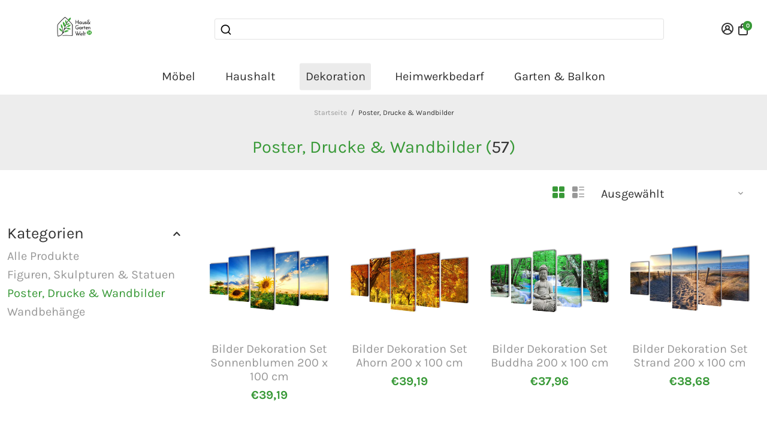

--- FILE ---
content_type: text/html; charset=utf-8
request_url: https://haus-und-gartenwelt24.de/collections/poster-drucke-wandbilder
body_size: 77429
content:
<!doctype html>
<html>
  <head>




    
  	    <script>
        var sDomain = location.host;

        /****** Start thirdPartyScriptDefinition ******/
        (function(){
            window.thirdPartyScriptDefinition = [
                /* start example

                {
                    "src" : "facebook",
                    "cookie" : "fr",
                    "provider" : "facebook.com",
                    "description" : "",
                    "expires" : 7776000,
                    "domain" : "facebook.com",
                    "declaration" : 1,
                    "group" : "facebook"
                },{
                    "src" : "facebook",
                    "cookie" : "_fbp",
                    "provider" : sDomain,
                    "description" : "",
                    "expires" : 7776000,
                    "domain" : sDomain,
                    "declaration" : 1,
                    "group" : "facebook"
                }

                end example */
            ]
        })();
        /****** End thirdPartyScriptDefinition ******/

        /**
################################## BEECLEVER GMBH KOBLENZ ###################################
##### Copyright (c) 2019-present, beeclever GmbH Koblenz DE, All rights reserved.       #####
##### THE SOFTWARE IS PROVIDED 'AS IS', WITHOUT WARRANTY OF ANY KIND, EXPRESS OR        #####
##### IMPLIED, INCLUDING BUT NOT LIMITED TO THE WARRANTIES OF MERCHANTABILITY, FITNESS  #####
##### FOR A PARTICULAR PURPOSE AND NONINFRINGEMENT. IN NO EVENT SHALL THE AUTHORS OR    #####
##### COPYRIGHT HOLDERS BE LIABLE FOR ANY CLAIM, DAMAGES OR OTHER LIABILITY, WHETHER    #####
##### IN AN ACTION OF CONTRACT, TORT OR OTHERWISE, ARISING FROM, OUT OF OR IN           #####
##### CONNECTION WITH THE SOFTWARE OR THE USE OR OTHER DEALINGS IN THE SOFTWARE.        #####
#############################################################################################

#####  !!!IMPORTANT!!! !!!IMPORTANT!!! !!!IMPORTANT!!! !!!IMPORTANT!!! !!!IMPORTANT!!!  #####
#####                                                                                   #####
##### The contents of this file may not be changed. If the app is updated, we reserve   #####
##### the right to change this file at any time. Possible changes on your part will     #####
##### then be automatically discarded.                                                  #####
#############################################################################################
*/
var GDPR_LC_versionNr=20201126214845;var GDPR_LC_ZLoad=function(){       var sDomain=location.host;var defaultDefinition=[{"src":"facebook","cookie":"fr","provider":"facebook.com","description":"","expires":7776000,"domain":"facebook.com","declaration":1,"group":"facebook"},{"src":"facebook","cookie":"_fbp","provider":sDomain,"description":"","expires":7776000,"domain":sDomain,"declaration":1,"group":"facebook"},{"src":"google-analytics.com","cookie":"_ga","provider":sDomain,"description":"","expires":63072000,"domain":sDomain,"declaration":1,"group":"google"},{"src":"googletagmanager.com","cookie":"_ga","provider":sDomain,"description":"","expires":63072000,"domain":sDomain,"declaration":1,"group":"google"},{"src":"googletagmanager.com","cookie":"_gid","provider":sDomain,"description":"","expires":86400,"domain":sDomain,"declaration":1,"group":"google"},{"src":"googletagmanager.com","cookie":"_gat","provider":sDomain,"description":"","expires":86400,"domain":sDomain,"declaration":1,"group":"google"},{"src":"googleadservices.com","cookie":"IDE","provider":sDomain,"description":"","expires":63072000,"domain":sDomain,"declaration":2,"group":"google Ads"}];if(window.thirdPartyScriptDefinition===undefined){window.thirdPartyScriptDefinition=[];defaultDefinition.forEach(function(value){window.thirdPartyScriptDefinition.push(value)})}else{var exist=false;defaultDefinition.forEach(function(script){window.thirdPartyScriptDefinition.forEach(function(value){if(value.src===script.src&&value.cookie===script.cookie){exist=true}});if(!exist){window.thirdPartyScriptDefinition.push(script)}})} (function polyfill(){if(!Array.from){Array.from=(function(){var toStr=Object.prototype.toString;var isCallable=function(fn){return typeof fn==='function'||toStr.call(fn)==='[object Function]'};var toInteger=function(value){var number=Number(value);if(isNaN(number)){return 0} if(number===0||!isFinite(number)){return number} return(number>0?1:-1)*Math.floor(Math.abs(number))};var maxSafeInteger=Math.pow(2,53)-1;var toLength=function(value){var len=toInteger(value);return Math.min(Math.max(len,0),maxSafeInteger)};return function from(arrayLike){var C=this;var items=Object(arrayLike);if(arrayLike==null){throw new TypeError('Array.from requires an array-like object - not null or undefined')} var mapFn=arguments.length>1?arguments[1]:void undefined;var T;if(typeof mapFn!=='undefined'){if(!isCallable(mapFn)){throw new TypeError('Array.from: when provided, the second argument must be a function')} if(arguments.length>2){T=arguments[2]}} var len=toLength(items.length);var A=isCallable(C)?Object(new C(len)):new Array(len);var k=0;var kValue;while(k<len){kValue=items[k];if(mapFn){A[k]=typeof T==='undefined'?mapFn(kValue,k):mapFn.call(T,kValue,k)}else{A[k]=kValue} k+=1} A.length=len;return A}}())}})();window.BC_JSON_ObjectBypass={"_ab":{"description":"Used in connection with access to admin.","path":"\/","domain":"","provider":"Shopify","type":"type_0","expires":"86400","recommendation":"0","editable":"false","deletable":"false","set":"0"},"_secure_session_id":{"description":"Used in connection with navigation through a storefront.","path":"\/","domain":"","provider":"Shopify","type":"type_0","expires":"2592000","recommendation":"0","editable":"false","deletable":"false","set":"0"},"__cfduid":{"description":"The _cfduid cookie helps Cloudflare detect malicious visitors to our Customers’ websites and minimizes blocking legitimate users.","path":"\/","domain":"","provider":"Cloudflare","type":"type_0","expires":"2592000","recommendation":"0","editable":"false","deletable":"false","set":"0"},"Cart":{"description":"Used in connection with shopping cart.","path":"\/","domain":"","provider":"Shopify","type":"type_0","expires":"1209600","recommendation":"0","editable":"false","deletable":"false","set":"0"},"cart":{"description":"Used in connection with shopping cart.","path":"\/","domain":"","provider":"Shopify","type":"type_0","expires":"1209600","recommendation":"0","editable":"false","deletable":"false","set":"0"},"cart_sig":{"description":"Used in connection with checkout.","path":"\/","domain":"","provider":"Shopify","type":"type_0","expires":"1209600","recommendation":"0","editable":"false","deletable":"false","set":"0"},"cart_ts":{"description":"Used in connection with checkout.","path":"\/","domain":"","provider":"Shopify","type":"type_0","expires":"1209600","recommendation":"0","editable":"false","deletable":"false","set":"0"},"cart_ver":{"description":"Used in connection with shopping cart.","path":"\/","domain":"","provider":"Shopify","type":"type_0","expires":"1209600","recommendation":"0","editable":"false","deletable":"false","set":"0"},"checkout_token":{"description":"Used in connection with checkout.","path":"\/","domain":"","provider":"Shopify","type":"type_0","expires":"31536000","recommendation":"0","editable":"false","deletable":"false","set":"0"},"Secret":{"description":"Used in connection with checkout.","path":"\/","domain":"","provider":"Shopify","type":"type_0","expires":"31536000","recommendation":"0","editable":"false","deletable":"false","set":"0"},"secure_customer_sig":{"description":"Used in connection with customer login.","path":"\/","domain":"","provider":"Shopify","type":"type_0","expires":"31536000","recommendation":"0","editable":"false","deletable":"false","set":"0"},"storefront_digest":{"description":"Used in connection with customer login.","path":"\/","domain":"","provider":"Shopify","type":"type_0","expires":"31536000","recommendation":"0","editable":"false","deletable":"false","set":"0"},"_shopify_u":{"description":"Used to facilitate updating customer account information.","path":"\/","domain":"","provider":"Shopify","type":"type_0","expires":"31536000","recommendation":"0","editable":"false","deletable":"false","set":"0"},"XSRF-TOKEN":{"description":"Used in connection with GDPR legal Cookie.","path":"\/","domain":"","provider":"GDPR Legal Cookie","type":"type_0","expires":"31536000","recommendation":"0","editable":"false","deletable":"false","set":"0"},"gdpr_legal_cookie_session":{"description":"Used in connection with GDPR legal Cookie.","path":"\/","domain":"","provider":"GDPR Legal Cookie","type":"type_0","expires":"0","recommendation":"0","editable":"false","deletable":"false","set":"0"},"_bc_c_set":{"description":"Used in connection with GDPR legal Cookie.","path":"\/","domain":"","provider":"GDPR Legal Cookie","type":"type_0","expires":"2592000","recommendation":"0","editable":"false","deletable":"false","set":"0","optIn":true,"live":"1"},"_tracking_consent":{"description":"For Shopify User Consent Tracking.","path":"\/","domain":"","provider":"Shopify","type":"type_0","expires":"31536000","recommendation":"0","editable":"false","deletable":"false","set":"0"},"_shopify_m":{"description":"Used for managing customer privacy settings.","path":"\/","domain":"","provider":"Shopify","type":"type_0","expires":"31536000","recommendation":"0","editable":"false","deletable":"false","set":"0"},"_shopify_tm":{"description":"Used for managing customer privacy settings.","path":"\/","domain":"","provider":"Shopify","type":"type_0","expires":"31536000","recommendation":"0","editable":"false","deletable":"false","set":"0"},"_shopify_tw":{"description":"Used for managing customer privacy settings.","path":"\/","domain":"","provider":"Shopify","type":"type_0","expires":"31536000","recommendation":"0","editable":"false","deletable":"false","set":"0"},"_storefront_u":{"description":"Used to facilitate updating customer account information.","path":"\/","domain":"","provider":"Shopify","type":"type_0","expires":"31536000","recommendation":"0","editable":"false","deletable":"false","set":"0"},"cart_currency":{"description":"Used in connection with cart and checkout.","path":"\/","domain":"","provider":"Shopify","type":"type_0","expires":"31536000","recommendation":"0","editable":"false","deletable":"false","set":"0"},"_orig_referrer":{"description":"Used in connection with shopping cart.","path":"\/","domain":"","provider":"Shopify","type":"type_1","expires":"1209600","recommendation":"1","editable":"true","deletable":"false","set":"1"},"_landing_page":{"description":"Track landing pages.","path":"\/","domain":"","provider":"Shopify","type":"type_1","expires":"1209600","recommendation":"1","editable":"true","deletable":"false","set":"1"},"_s":{"description":"Shopify analytics.","path":"\/","domain":"","provider":"Shopify","type":"type_1","expires":"1800","recommendation":"1","editable":"true","deletable":"false","set":"1"},"_shopify_d":{"description":"Shopify analytics.","path":"\/","domain":"","provider":"Shopify","type":"type_1","expires":"1209600","recommendation":"1","editable":"true","deletable":"false","set":"1"},"_shopify_fs":{"description":"Shopify analytics.","path":"\/","domain":"","provider":"Shopify","type":"type_1","expires":"1209600","recommendation":"1","editable":"true","deletable":"false","set":"1"},"_shopify_s":{"description":"Shopify analytics.","path":"\/","domain":"","provider":"Shopify","type":"type_1","expires":"1800","recommendation":"1","editable":"true","deletable":"false","set":"1"},"_shopify_y":{"description":"Shopify analytics.","path":"\/","domain":"","provider":"Shopify","type":"type_1","expires":"31536000","recommendation":"1","editable":"true","deletable":"false","set":"1"},"_y":{"description":"Shopify analytics.","path":"\/","domain":"","provider":"Shopify","type":"type_1","expires":"31536000","recommendation":"1","editable":"true","deletable":"false","set":"1"},"_shopify_sa_p":{"description":"Shopify analytics relating to marketing \u0026 referrals.","path":"\/","domain":"","provider":"Shopify","type":"type_1","expires":"1800","recommendation":"1","editable":"true","deletable":"false","set":"1"},"_shopify_sa_t":{"description":"Shopify analytics relating to marketing \u0026 referrals.","path":"\/","domain":"","provider":"Shopify","type":"type_1","expires":"1800","recommendation":"1","editable":"true","deletable":"false","set":"1"},"_shopify_uniq":{"description":"Shopify analytics.","path":"\/","domain":"","provider":"Shopify","type":"type_1","expires":"1800","recommendation":"1","editable":"true","deletable":"false","set":"1"},"_shopify_visit":{"description":"Shopify analytics.","path":"\/","domain":"","provider":"Shopify","type":"type_1","expires":"1800","recommendation":"1","editable":"true","deletable":"false","set":"1"},"tracked_start_checkout":{"description":"Shopify analytics relating to checkout.","path":"\/","domain":"","provider":"Shopify","type":"type_1","expires":"1800","recommendation":"1","editable":"true","deletable":"false","set":"1"},"ki_r":{"description":"Shopify analytics.","path":"\/","domain":"","provider":"Shopify","type":"type_1","expires":"1800","recommendation":"1","editable":"true","deletable":"false","set":"1"},"ki_t":{"description":"Shopify analytics.","path":"\/","domain":"","provider":"Shopify","type":"type_1","expires":"1800","recommendation":"1","editable":"true","deletable":"false","set":"1"},"ab_test_*":{"description":"Shopify analytics.","path":"\/","domain":"","provider":"Shopify","type":"type_1","expires":"1800","recommendation":"1","editable":"true","deletable":"false","set":"1"}};var shopifyCookies={'_s':!1,'_shopify_fs':!1,'_shopify_s':!1,'_shopify_y':!1,'_y':!1,'_shopify_sa_p':!1,'_shopify_sa_t':!1,'_shopify_uniq':!1,'_shopify_visit':!1,'tracked_start_checkout':!1,'bc_trekkie_fbp_custom':!1};function GDPR_LC_Token(){var getToken={"tokenLength":8,"ranToken":'',"randomize":function(){return Math.random().toString(32).substr(2)},"generate":function(){while(this.ranToken.length<=this.tokenLength){this.ranToken+=this.randomize()} this.ranToken='haus-und-gartenwelt24.myshopify.com'+Date.now()+this.ranToken;return btoa(this.ranToken)},"get":function(){return this.generate()}};return getToken.get()};function getCookieValue(a){var b=document.cookie.match('(^|;)\\s*'+a+'\\s*=\\s*([^;]+)');return b?b.pop():false};function loadCookieSettings(sessID){var script=document.createElement('script');script.src='https://cookieapp-staging.beeclever.app/get-cookie-setting?shopify_domain=haus-und-gartenwelt24.myshopify.com&token='+sessID;script.async=false;document.head.appendChild(script);script.addEventListener('load',function(){console.log('UserData loaded')})};(function setUserCookieData(){window.GDPR_LC_Sess_ID_Name="GDPR_LC_SESS_ID";window.GDPR_LC_Sess_ID=getCookieValue(window.GDPR_LC_Sess_ID_Name);if(window.GDPR_LC_Sess_ID){loadCookieSettings(window.GDPR_LC_Sess_ID)}else{window.GDPR_LC_Sess_ID=GDPR_LC_Token()}})();function setBC_GDPR_LEGAL_custom_cookies(){window['BC_GDPR_LEGAL_custom_cookies']=window['BC_GDPR_LEGAL_custom_cookies']||{};window['BC_GDPR_LEGAL_custom_cookies']['list']=window['BC_GDPR_LEGAL_custom_cookies']['list']||{};if('GDPR_legal_cookie'in localStorage){window['BC_GDPR_LEGAL_custom_cookies']['list']=JSON.parse(window.localStorage.getItem('GDPR_legal_cookie'))}};setBC_GDPR_LEGAL_custom_cookies();(function(){var hasConsent=!1;Array.from(Object.keys(window['BC_GDPR_LEGAL_custom_cookies']['list'])).forEach(function(c){if(shopifyCookies.hasOwnProperty(c)&&window['BC_GDPR_LEGAL_custom_cookies']['list'][c].userSetting){hasConsent=!0}});var wt=window.trekkie,ws=window.ShopifyAnalytics;if(!hasConsent&&wt!==undefined){wt=[],wt.integrations=wt.integrations||!0,ws=ws.lib=ws.meta=ws.meta.page={},ws.lib.track=function(){}}})();window.BC_GDPR_2ce3a13160348f524c8cc9={'google':[            ],    '_bc_c_set':'customScript','customScriptsSRC':[]};window.bc_tagManagerTasks={"bc_tgm_aw":"google","bc_tgm_gtm":"google","bc_tgm_ua":"google","bc_tgm_fbp":"facebook","any":"any","_bc_c_set":"customScript"};var wl=whiteList=["recaptcha","notifications.google"];var GDPR_LC_scriptPath='gdpr-legal-cookie.beeclever.app';if(window.GDPR_LC_Beta_activate!==undefined&&window.GDPR_LC_Beta_activate){GDPR_LC_scriptPath='cookieapp-staging.beeclever.app'} wl.push(GDPR_LC_scriptPath);   var checkIsBlackListed=function(src){setBC_GDPR_LEGAL_custom_cookies();if(src===null){return null} if(!!window.TrustedScriptURL&&src instanceof TrustedScriptURL){src=src.toString()} var r=!1;for(var x=thirdPartyScriptDefinition.length-1;x>=0;x--){var bSrc=thirdPartyScriptDefinition[x]['src'];if(src.indexOf(bSrc)!==-1&&src.toLowerCase().indexOf('jquery')===-1){r=x}} wl.forEach(function(wSrc){if(src.indexOf(wSrc)!==-1){r=false}});if(r!==false){function getTCookieName(name,index){var tCookieObject=thirdPartyScriptDefinition[index];if(tCookieObject!==undefined){var cookies=[];thirdPartyScriptDefinition.forEach(function(cookie){if(cookie['src']===tCookieObject['src']){cookies.push(cookie)}});var tCookieName=tCookieObject['cookie'];if(tCookieObject['domain']!==document.location.host){tCookieName=tCookieObject['cookie']+'$%bc%$'+tCookieObject['domain']} if(tCookieName===name&&tCookieObject['domain']===window['BC_GDPR_LEGAL_custom_cookies']['list'][name]['domain']){if(window['BC_GDPR_LEGAL_custom_cookies']['list'][name]['userSetting']){index=!1}} cookies.forEach(function(cookie){if(window['BC_GDPR_LEGAL_custom_cookies']['list'][cookie['cookie']]!==undefined&&window['BC_GDPR_LEGAL_custom_cookies']['list'][cookie['cookie']]['userSetting']){index=!1}});return index} return!1};var cookieListKeys=Array.from(Object.keys(window['BC_GDPR_LEGAL_custom_cookies']['list']));if(cookieListKeys.length>0){Array.from(Object.keys(window['BC_GDPR_LEGAL_custom_cookies']['list'])).forEach(function(cookieName){r=getTCookieName(cookieName.toString(),r)})}else{for(var x=thirdPartyScriptDefinition.length-1;x>=0;x--){var tCookie=thirdPartyScriptDefinition[x];if(src.indexOf(tCookie['src'])!==-1){r=tCookie['cookie']+'$%bc%$'+tCookie['domain']}} return r}} return r};(function(){window.scriptElementsHidden=window.scriptElementsHidden||[];window.callbackFunc=function(elem,args){for(var x=0;x<elem.length;x++){if(elem[x]===null||elem[x]===undefined||elem[x]['nodeName']===undefined){return} if(elem[x]['nodeName'].toLowerCase()=='script'){if(elem[x].hasAttribute('src')){if(document.querySelector('[src="https://cookieapp-staging.beeclever.app/js/get-script.php"]')!==null){elem[x]=document.createElement('script');elem[x].setAttribute('bc_empty_script_tag','')} var blackListed=checkIsBlackListed(elem[x].getAttribute('src'));var fName=!1;try{new Error()}catch(e){var caller=e.stack.split('\n');var x=0;for(;x<caller.length;x++){caller[x]=caller[x].trim();caller[x]=caller[x].replace('at ','');caller[x]=caller[x].substr(0,caller[x].indexOf(' '));caller[x]=caller[x].replace('Array.','')} for(;x>=0;x--){if(caller[x]==='ICS'&&x>0){if(caller[x-1]in window['BC_GDPR_LEGAL_custom_cookies']['list']){fName=caller[x-1]}}}} if(fName===!1&&blackListed!==!1){elem[x].setAttribute('type','javascript/blocked');elem[x].setAttribute('cookie',blackListed)}else if(blackListed!==!0&&elem[x].getAttribute('type')==='javascript/blocked'){elem[x].setAttribute('type','javascript')} if(fName){elem[x].setAttribute("data-callerName",fName)} elem[x].setAttribute('src',elem[x].getAttribute('src'))} if(elem[x]['type']=='javascript/blocked'){window.scriptElementsHidden.push(elem[x]);elem[x]=document.createElement('script');elem[x].setAttribute('bc_empty_script_tag','')}}}};window._a=Element.prototype.appendChild;Element.prototype.appendChild=function(){window.callbackFunc.call(this,arguments);return window._a.apply(this,arguments)};window._b=Element.prototype.append;Element.prototype.append=function(){window.callbackFunc.call(this,arguments);return window._b.apply(this,arguments)};window._c = Element.prototype.insertBefore;Element.prototype.insertBefore = function () {window.callbackFunc.call ( this, arguments );try {return window._c.apply ( this, arguments )} catch ( e ) {arguments[1] = document.scripts[0];return window._c.apply ( this, arguments )}};window._d=Element.prototype.replaceChild;Element.prototype.replaceChild=function(){window.callbackFunc.call(this,arguments);return window._d.apply(this,arguments)};window._e=Element.prototype.insertNode;Element.prototype.insertNode=function(){window.callbackFunc.call(this,arguments);return window._e.apply(this,arguments)}})();if(!window.msCrypto){Array.from(document.head.querySelectorAll('[bc_empty_script_tag=""]')).forEach(function(script){script.remove()})}};if(window.GDPR_LC_ZLoad_loaded===undefined){GDPR_LC_ZLoad();window.GDPR_LC_ZLoad_loaded=true}

		
		window.thirdPartyScriptDefinition.push(
          { "src" : "analytics.js", "cookie" : "_shopify_fs", "provider" : "shopify.com", "description" : "", "expires" : 0, "domain" : sDomain, "declaration" : 1, "group" : "shopify" },
          { "src" : "doubleclick.net","cookie" : "_shopify_fs","provider" : "shopify.com","description" : "","expires" : 0,"domain" : sDomain,"declaration" : 1,"group" : "shopify" },
          { "src" : "trekkie", "cookie" : "_shopify_fs", "provider" : "shopify.com", "description" : "", "expires" : 0, "domain" : sDomain, "declaration" : 1, "group" : "shopify" },
          { "src" : "luckyorange", "cookie" : "_shopify_fs", "provider" : "shopify.com", "description" : "", "expires" : 0, "domain" : sDomain, "declaration" : 1, "group" : "shopify" },
          { "src" : "googletagmanager", "cookie" : "_gat", "provider" : "googletagmanager.com", "description" : "", "expires" : 0, "domain" : sDomain, "declaration" : 1, "group" : "googletagmanager" }
        );

        

        var customCookies = {
            "testCookie" : true
        };

        function BC_GDPR_CustomScriptForShop () {
            return [

                function testCookie () {
                    // your additional script
                }

                
            ];
        }

    </script>

<meta content="SrjgNaE-qyrWr7v_-oAQzYgFj_qqjNA7RnXlDzlwIwU" name="google-site-verification"/>
<!-- Global site tag (gtag.js) - Google Analytics -->
<script async src="https://www.googletagmanager.com/gtag/js?id=UA-232669578-1"></script>
<script>
  window.dataLayer = window.dataLayer || [];
  function gtag(){dataLayer.push(arguments);}
  gtag('js', new Date());
  gtag('config', 'UA-232669578-1');
</script>
<meta name="google-site-verification" content="PSy_4ubE3ANr-J9AsRWerSatd5kEKZyx76Mk30yde2w" />
    
<!--
888888b.                              888                88888888888 888                                      
888  "88b                             888                    888     888                                      
888  .88P                             888                    888     888                                      
8888888K.   .d88b.   .d88b.  .d8888b  888888 .d88b.  888d888 888     88888b.   .d88b.  88888b.d88b.   .d88b.  
888  "Y88b d88""88b d88""88b 88K      888   d8P  Y8b 888P"   888     888 "88b d8P  Y8b 888 "888 "88b d8P  Y8b 
888    888 888  888 888  888 "Y8888b. 888   88888888 888     888     888  888 88888888 888  888  888 88888888 
888   d88P Y88..88P Y88..88P      X88 Y88b. Y8b.     888     888     888  888 Y8b.     888  888  888 Y8b.     
8888888P"   "Y88P"   "Y88P"   88888P'  "Y888 "Y8888  888     888     888  888  "Y8888  888  888  888  "Y8888  
-->
    
    <title>
      Poster, Drucke &amp; Wandbilder günstig online kaufen | Haus &amp; Gartenwelt24
      &ndash; haus-und-gartenwelt24
    </title>
    
    <meta name="description" content="Poster, Drucke &amp; Wandbilder jetzt günstig online bestellen ✓ gratis Versand ✓ Günstig ✓ Schnelle Lieferung" />
        
    <link rel="canonical" href="https://haus-und-gartenwelt24.de/collections/poster-drucke-wandbilder" />
    <link href="https://static.boostertheme.co" rel="preconnect" crossorigin>
    <link rel="dns-prefetch" href="//static.boostertheme.co">
    <link href="https://theme.boostertheme.com" rel="preconnect" crossorigin>
    <link rel="dns-prefetch" href="//theme.boostertheme.com">
    <meta charset="utf-8">
    <meta http-equiv="X-UA-Compatible" content="IE=edge,chrome=1">
    <meta name="viewport" content="width=device-width,initial-scale=1,shrink-to-fit=no">
    


    <link rel="apple-touch-icon" sizes="180x180" href="//haus-und-gartenwelt24.de/cdn/shop/files/favicon_hausgartenwelt_180x180_crop_center.png?v=1655197770">
    <link rel="icon" type="image/png" sizes="32x32" href="//haus-und-gartenwelt24.de/cdn/shop/files/favicon_hausgartenwelt_32x32_crop_center.png?v=1655197770">
    <link rel="icon" type="image/png" sizes="16x16" href="//haus-und-gartenwelt24.de/cdn/shop/files/favicon_hausgartenwelt_16x16_crop_center.png?v=1655197770">
    <link rel="manifest" href="//haus-und-gartenwelt24.de/cdn/shop/t/3/assets/site.webmanifest?v=130129355732123693071725958584">
    <meta name="msapplication-TileColor" content="">
    <meta name="theme-color" content=">

    <script>window.performance && window.performance.mark && window.performance.mark('shopify.content_for_header.start');</script><meta name="google-site-verification" content="PSy_4ubE3ANr-J9AsRWerSatd5kEKZyx76Mk30yde2w">
<meta name="google-site-verification" content="s9K7ag2Gtw_3J4YGun8-YOlFbRRLWJVIzYEoau0_IwY">
<meta id="shopify-digital-wallet" name="shopify-digital-wallet" content="/64077660414/digital_wallets/dialog">
<meta name="shopify-checkout-api-token" content="4ddbad0bb8fa8c91ff0ae88cf748c690">
<meta id="in-context-paypal-metadata" data-shop-id="64077660414" data-venmo-supported="false" data-environment="production" data-locale="de_DE" data-paypal-v4="true" data-currency="EUR">
<link rel="alternate" type="application/atom+xml" title="Feed" href="/collections/poster-drucke-wandbilder.atom" />
<link rel="alternate" type="application/json+oembed" href="https://haus-und-gartenwelt24.de/collections/poster-drucke-wandbilder.oembed">
<script async="async" src="/checkouts/internal/preloads.js?locale=de-DE"></script>
<link rel="preconnect" href="https://shop.app" crossorigin="anonymous">
<script async="async" src="https://shop.app/checkouts/internal/preloads.js?locale=de-DE&shop_id=64077660414" crossorigin="anonymous"></script>
<script id="apple-pay-shop-capabilities" type="application/json">{"shopId":64077660414,"countryCode":"AT","currencyCode":"EUR","merchantCapabilities":["supports3DS"],"merchantId":"gid:\/\/shopify\/Shop\/64077660414","merchantName":"haus-und-gartenwelt24","requiredBillingContactFields":["postalAddress","email"],"requiredShippingContactFields":["postalAddress","email"],"shippingType":"shipping","supportedNetworks":["visa","maestro","masterCard","amex"],"total":{"type":"pending","label":"haus-und-gartenwelt24","amount":"1.00"},"shopifyPaymentsEnabled":true,"supportsSubscriptions":true}</script>
<script id="shopify-features" type="application/json">{"accessToken":"4ddbad0bb8fa8c91ff0ae88cf748c690","betas":["rich-media-storefront-analytics"],"domain":"haus-und-gartenwelt24.de","predictiveSearch":true,"shopId":64077660414,"locale":"de"}</script>
<script>var Shopify = Shopify || {};
Shopify.shop = "haus-und-gartenwelt24.myshopify.com";
Shopify.locale = "de";
Shopify.currency = {"active":"EUR","rate":"1.0"};
Shopify.country = "DE";
Shopify.theme = {"name":"Bearbeitet 04.05. - de Graaff","id":132455530750,"schema_name":"Booster-6.0.3","schema_version":"6.0.3","theme_store_id":null,"role":"main"};
Shopify.theme.handle = "null";
Shopify.theme.style = {"id":null,"handle":null};
Shopify.cdnHost = "haus-und-gartenwelt24.de/cdn";
Shopify.routes = Shopify.routes || {};
Shopify.routes.root = "/";</script>
<script type="module">!function(o){(o.Shopify=o.Shopify||{}).modules=!0}(window);</script>
<script>!function(o){function n(){var o=[];function n(){o.push(Array.prototype.slice.apply(arguments))}return n.q=o,n}var t=o.Shopify=o.Shopify||{};t.loadFeatures=n(),t.autoloadFeatures=n()}(window);</script>
<script>
  window.ShopifyPay = window.ShopifyPay || {};
  window.ShopifyPay.apiHost = "shop.app\/pay";
  window.ShopifyPay.redirectState = null;
</script>
<script id="shop-js-analytics" type="application/json">{"pageType":"collection"}</script>
<script defer="defer" async type="module" src="//haus-und-gartenwelt24.de/cdn/shopifycloud/shop-js/modules/v2/client.init-shop-cart-sync_XknANqpX.de.esm.js"></script>
<script defer="defer" async type="module" src="//haus-und-gartenwelt24.de/cdn/shopifycloud/shop-js/modules/v2/chunk.common_DvdeXi9P.esm.js"></script>
<script type="module">
  await import("//haus-und-gartenwelt24.de/cdn/shopifycloud/shop-js/modules/v2/client.init-shop-cart-sync_XknANqpX.de.esm.js");
await import("//haus-und-gartenwelt24.de/cdn/shopifycloud/shop-js/modules/v2/chunk.common_DvdeXi9P.esm.js");

  window.Shopify.SignInWithShop?.initShopCartSync?.({"fedCMEnabled":true,"windoidEnabled":true});

</script>
<script>
  window.Shopify = window.Shopify || {};
  if (!window.Shopify.featureAssets) window.Shopify.featureAssets = {};
  window.Shopify.featureAssets['shop-js'] = {"shop-cart-sync":["modules/v2/client.shop-cart-sync_D9JQGxjh.de.esm.js","modules/v2/chunk.common_DvdeXi9P.esm.js"],"init-fed-cm":["modules/v2/client.init-fed-cm_DMo35JdQ.de.esm.js","modules/v2/chunk.common_DvdeXi9P.esm.js"],"init-windoid":["modules/v2/client.init-windoid_B3VvhkL7.de.esm.js","modules/v2/chunk.common_DvdeXi9P.esm.js"],"init-shop-email-lookup-coordinator":["modules/v2/client.init-shop-email-lookup-coordinator_Bz_MA9Op.de.esm.js","modules/v2/chunk.common_DvdeXi9P.esm.js"],"shop-cash-offers":["modules/v2/client.shop-cash-offers_CYQv6hn3.de.esm.js","modules/v2/chunk.common_DvdeXi9P.esm.js","modules/v2/chunk.modal_CkJq5XGD.esm.js"],"shop-button":["modules/v2/client.shop-button_Baq_RTkq.de.esm.js","modules/v2/chunk.common_DvdeXi9P.esm.js"],"shop-toast-manager":["modules/v2/client.shop-toast-manager_DCWfOqRF.de.esm.js","modules/v2/chunk.common_DvdeXi9P.esm.js"],"avatar":["modules/v2/client.avatar_BTnouDA3.de.esm.js"],"pay-button":["modules/v2/client.pay-button_CKXSOdRt.de.esm.js","modules/v2/chunk.common_DvdeXi9P.esm.js"],"init-shop-cart-sync":["modules/v2/client.init-shop-cart-sync_XknANqpX.de.esm.js","modules/v2/chunk.common_DvdeXi9P.esm.js"],"shop-login-button":["modules/v2/client.shop-login-button_caaxNUOr.de.esm.js","modules/v2/chunk.common_DvdeXi9P.esm.js","modules/v2/chunk.modal_CkJq5XGD.esm.js"],"init-customer-accounts-sign-up":["modules/v2/client.init-customer-accounts-sign-up_CDG_EMX9.de.esm.js","modules/v2/client.shop-login-button_caaxNUOr.de.esm.js","modules/v2/chunk.common_DvdeXi9P.esm.js","modules/v2/chunk.modal_CkJq5XGD.esm.js"],"init-shop-for-new-customer-accounts":["modules/v2/client.init-shop-for-new-customer-accounts_CbyP-mMl.de.esm.js","modules/v2/client.shop-login-button_caaxNUOr.de.esm.js","modules/v2/chunk.common_DvdeXi9P.esm.js","modules/v2/chunk.modal_CkJq5XGD.esm.js"],"init-customer-accounts":["modules/v2/client.init-customer-accounts_CBDBRCw9.de.esm.js","modules/v2/client.shop-login-button_caaxNUOr.de.esm.js","modules/v2/chunk.common_DvdeXi9P.esm.js","modules/v2/chunk.modal_CkJq5XGD.esm.js"],"shop-follow-button":["modules/v2/client.shop-follow-button_DKjGFHnv.de.esm.js","modules/v2/chunk.common_DvdeXi9P.esm.js","modules/v2/chunk.modal_CkJq5XGD.esm.js"],"checkout-modal":["modules/v2/client.checkout-modal_DiCgWgoC.de.esm.js","modules/v2/chunk.common_DvdeXi9P.esm.js","modules/v2/chunk.modal_CkJq5XGD.esm.js"],"lead-capture":["modules/v2/client.lead-capture_B-xxyKeu.de.esm.js","modules/v2/chunk.common_DvdeXi9P.esm.js","modules/v2/chunk.modal_CkJq5XGD.esm.js"],"shop-login":["modules/v2/client.shop-login_Cve_5msa.de.esm.js","modules/v2/chunk.common_DvdeXi9P.esm.js","modules/v2/chunk.modal_CkJq5XGD.esm.js"],"payment-terms":["modules/v2/client.payment-terms_D0YjRyyK.de.esm.js","modules/v2/chunk.common_DvdeXi9P.esm.js","modules/v2/chunk.modal_CkJq5XGD.esm.js"]};
</script>
<script>(function() {
  var isLoaded = false;
  function asyncLoad() {
    if (isLoaded) return;
    isLoaded = true;
    var urls = ["https:\/\/static2.rapidsearch.dev\/resultpage.js?shop=haus-und-gartenwelt24.myshopify.com","https:\/\/app.gdpr-legal-cookie.com\/get-script.php?shop=haus-und-gartenwelt24.myshopify.com"];
    for (var i = 0; i < urls.length; i++) {
      var s = document.createElement('script');
      s.type = 'text/javascript';
      s.async = true;
      s.src = urls[i];
      var x = document.getElementsByTagName('script')[0];
      x.parentNode.insertBefore(s, x);
    }
  };
  if(window.attachEvent) {
    window.attachEvent('onload', asyncLoad);
  } else {
    window.addEventListener('load', asyncLoad, false);
  }
})();</script>
<script id="__st">var __st={"a":64077660414,"offset":3600,"reqid":"a75e9d29-bf87-4d56-8792-87946747dd8a-1768923417","pageurl":"haus-und-gartenwelt24.de\/collections\/poster-drucke-wandbilder","u":"4a8cc8c68d36","p":"collection","rtyp":"collection","rid":396493357310};</script>
<script>window.ShopifyPaypalV4VisibilityTracking = true;</script>
<script id="captcha-bootstrap">!function(){'use strict';const t='contact',e='account',n='new_comment',o=[[t,t],['blogs',n],['comments',n],[t,'customer']],c=[[e,'customer_login'],[e,'guest_login'],[e,'recover_customer_password'],[e,'create_customer']],r=t=>t.map((([t,e])=>`form[action*='/${t}']:not([data-nocaptcha='true']) input[name='form_type'][value='${e}']`)).join(','),a=t=>()=>t?[...document.querySelectorAll(t)].map((t=>t.form)):[];function s(){const t=[...o],e=r(t);return a(e)}const i='password',u='form_key',d=['recaptcha-v3-token','g-recaptcha-response','h-captcha-response',i],f=()=>{try{return window.sessionStorage}catch{return}},m='__shopify_v',_=t=>t.elements[u];function p(t,e,n=!1){try{const o=window.sessionStorage,c=JSON.parse(o.getItem(e)),{data:r}=function(t){const{data:e,action:n}=t;return t[m]||n?{data:e,action:n}:{data:t,action:n}}(c);for(const[e,n]of Object.entries(r))t.elements[e]&&(t.elements[e].value=n);n&&o.removeItem(e)}catch(o){console.error('form repopulation failed',{error:o})}}const l='form_type',E='cptcha';function T(t){t.dataset[E]=!0}const w=window,h=w.document,L='Shopify',v='ce_forms',y='captcha';let A=!1;((t,e)=>{const n=(g='f06e6c50-85a8-45c8-87d0-21a2b65856fe',I='https://cdn.shopify.com/shopifycloud/storefront-forms-hcaptcha/ce_storefront_forms_captcha_hcaptcha.v1.5.2.iife.js',D={infoText:'Durch hCaptcha geschützt',privacyText:'Datenschutz',termsText:'Allgemeine Geschäftsbedingungen'},(t,e,n)=>{const o=w[L][v],c=o.bindForm;if(c)return c(t,g,e,D).then(n);var r;o.q.push([[t,g,e,D],n]),r=I,A||(h.body.append(Object.assign(h.createElement('script'),{id:'captcha-provider',async:!0,src:r})),A=!0)});var g,I,D;w[L]=w[L]||{},w[L][v]=w[L][v]||{},w[L][v].q=[],w[L][y]=w[L][y]||{},w[L][y].protect=function(t,e){n(t,void 0,e),T(t)},Object.freeze(w[L][y]),function(t,e,n,w,h,L){const[v,y,A,g]=function(t,e,n){const i=e?o:[],u=t?c:[],d=[...i,...u],f=r(d),m=r(i),_=r(d.filter((([t,e])=>n.includes(e))));return[a(f),a(m),a(_),s()]}(w,h,L),I=t=>{const e=t.target;return e instanceof HTMLFormElement?e:e&&e.form},D=t=>v().includes(t);t.addEventListener('submit',(t=>{const e=I(t);if(!e)return;const n=D(e)&&!e.dataset.hcaptchaBound&&!e.dataset.recaptchaBound,o=_(e),c=g().includes(e)&&(!o||!o.value);(n||c)&&t.preventDefault(),c&&!n&&(function(t){try{if(!f())return;!function(t){const e=f();if(!e)return;const n=_(t);if(!n)return;const o=n.value;o&&e.removeItem(o)}(t);const e=Array.from(Array(32),(()=>Math.random().toString(36)[2])).join('');!function(t,e){_(t)||t.append(Object.assign(document.createElement('input'),{type:'hidden',name:u})),t.elements[u].value=e}(t,e),function(t,e){const n=f();if(!n)return;const o=[...t.querySelectorAll(`input[type='${i}']`)].map((({name:t})=>t)),c=[...d,...o],r={};for(const[a,s]of new FormData(t).entries())c.includes(a)||(r[a]=s);n.setItem(e,JSON.stringify({[m]:1,action:t.action,data:r}))}(t,e)}catch(e){console.error('failed to persist form',e)}}(e),e.submit())}));const S=(t,e)=>{t&&!t.dataset[E]&&(n(t,e.some((e=>e===t))),T(t))};for(const o of['focusin','change'])t.addEventListener(o,(t=>{const e=I(t);D(e)&&S(e,y())}));const B=e.get('form_key'),M=e.get(l),P=B&&M;t.addEventListener('DOMContentLoaded',(()=>{const t=y();if(P)for(const e of t)e.elements[l].value===M&&p(e,B);[...new Set([...A(),...v().filter((t=>'true'===t.dataset.shopifyCaptcha))])].forEach((e=>S(e,t)))}))}(h,new URLSearchParams(w.location.search),n,t,e,['guest_login'])})(!0,!0)}();</script>
<script integrity="sha256-4kQ18oKyAcykRKYeNunJcIwy7WH5gtpwJnB7kiuLZ1E=" data-source-attribution="shopify.loadfeatures" defer="defer" src="//haus-und-gartenwelt24.de/cdn/shopifycloud/storefront/assets/storefront/load_feature-a0a9edcb.js" crossorigin="anonymous"></script>
<script crossorigin="anonymous" defer="defer" src="//haus-und-gartenwelt24.de/cdn/shopifycloud/storefront/assets/shopify_pay/storefront-65b4c6d7.js?v=20250812"></script>
<script data-source-attribution="shopify.dynamic_checkout.dynamic.init">var Shopify=Shopify||{};Shopify.PaymentButton=Shopify.PaymentButton||{isStorefrontPortableWallets:!0,init:function(){window.Shopify.PaymentButton.init=function(){};var t=document.createElement("script");t.src="https://haus-und-gartenwelt24.de/cdn/shopifycloud/portable-wallets/latest/portable-wallets.de.js",t.type="module",document.head.appendChild(t)}};
</script>
<script data-source-attribution="shopify.dynamic_checkout.buyer_consent">
  function portableWalletsHideBuyerConsent(e){var t=document.getElementById("shopify-buyer-consent"),n=document.getElementById("shopify-subscription-policy-button");t&&n&&(t.classList.add("hidden"),t.setAttribute("aria-hidden","true"),n.removeEventListener("click",e))}function portableWalletsShowBuyerConsent(e){var t=document.getElementById("shopify-buyer-consent"),n=document.getElementById("shopify-subscription-policy-button");t&&n&&(t.classList.remove("hidden"),t.removeAttribute("aria-hidden"),n.addEventListener("click",e))}window.Shopify?.PaymentButton&&(window.Shopify.PaymentButton.hideBuyerConsent=portableWalletsHideBuyerConsent,window.Shopify.PaymentButton.showBuyerConsent=portableWalletsShowBuyerConsent);
</script>
<script data-source-attribution="shopify.dynamic_checkout.cart.bootstrap">document.addEventListener("DOMContentLoaded",(function(){function t(){return document.querySelector("shopify-accelerated-checkout-cart, shopify-accelerated-checkout")}if(t())Shopify.PaymentButton.init();else{new MutationObserver((function(e,n){t()&&(Shopify.PaymentButton.init(),n.disconnect())})).observe(document.body,{childList:!0,subtree:!0})}}));
</script>
<link id="shopify-accelerated-checkout-styles" rel="stylesheet" media="screen" href="https://haus-und-gartenwelt24.de/cdn/shopifycloud/portable-wallets/latest/accelerated-checkout-backwards-compat.css" crossorigin="anonymous">
<style id="shopify-accelerated-checkout-cart">
        #shopify-buyer-consent {
  margin-top: 1em;
  display: inline-block;
  width: 100%;
}

#shopify-buyer-consent.hidden {
  display: none;
}

#shopify-subscription-policy-button {
  background: none;
  border: none;
  padding: 0;
  text-decoration: underline;
  font-size: inherit;
  cursor: pointer;
}

#shopify-subscription-policy-button::before {
  box-shadow: none;
}

      </style>

<script>window.performance && window.performance.mark && window.performance.mark('shopify.content_for_header.end');</script>
    <style>
               @font-face {
  font-family: Karla;
  font-weight: 700;
  font-style: normal;
  src: url("//haus-und-gartenwelt24.de/cdn/fonts/karla/karla_n7.4358a847d4875593d69cfc3f8cc0b44c17b3ed03.woff2") format("woff2"),
       url("//haus-und-gartenwelt24.de/cdn/fonts/karla/karla_n7.96e322f6d76ce794f25fa29e55d6997c3fb656b6.woff") format("woff");
font-display: swap;}
      @font-face {
  font-family: Karla;
  font-weight: 400;
  font-style: normal;
  src: url("//haus-und-gartenwelt24.de/cdn/fonts/karla/karla_n4.40497e07df527e6a50e58fb17ef1950c72f3e32c.woff2") format("woff2"),
       url("//haus-und-gartenwelt24.de/cdn/fonts/karla/karla_n4.e9f6f9de321061073c6bfe03c28976ba8ce6ee18.woff") format("woff");
font-display: swap;}
     @font-face {
  font-family: Karla;
  font-weight: 600;
  font-style: normal;
  src: url("//haus-und-gartenwelt24.de/cdn/fonts/karla/karla_n6.11d2ca9baa9358585c001bdea96cf4efec1c541a.woff2") format("woff2"),
       url("//haus-und-gartenwelt24.de/cdn/fonts/karla/karla_n6.f61bdbc760ad3ce235abbf92fc104026b8312806.woff") format("woff");
font-display: swap;}
     @font-face {
  font-family: Karla;
  font-weight: 700;
  font-style: normal;
  src: url("//haus-und-gartenwelt24.de/cdn/fonts/karla/karla_n7.4358a847d4875593d69cfc3f8cc0b44c17b3ed03.woff2") format("woff2"),
       url("//haus-und-gartenwelt24.de/cdn/fonts/karla/karla_n7.96e322f6d76ce794f25fa29e55d6997c3fb656b6.woff") format("woff");
font-display: swap;}
 :root{--baseFont: Karla, sans-serif;--titleFont: Karla, sans-serif;--smallFontSize: 15px;--baseFontSize: 20px;--mediumFontSize: 29px;--mediumSubtitleFontSize: 23.2px;--bigFontSize: 52px;--headingFontSize: 36px;--subHeadingFontSize: 26px;--bodyBackgroundColor: #ffffff;--textColor:  #333333;--titleColor: #389937;--secondaryBodyBackgroundColor: #ededed;--secondaryTextColor: #989898;--linkColor: #989898;--gLinkColor: #989898;--accentColor: #389937;--accentColor005: rgba(56, 153, 55, 0.05);--accentColor01: rgba(56, 153, 55, 0.1);--accentColor025: rgba(56, 153, 55, 0.25);--accentColor05: rgba(56, 153, 55, 0.5);--accentColor075: rgba(56, 153, 55, 0.75);--accentTextColor: #ffffff;--secondaryAccentColor: #000000;--secondaryAccentTextColor: #ffffff;--disabledBackgroundColor: ;--disabledTextColor: ;--alertColor: #ff4947;--alertColor005: rgba(255, 73, 71, 0.05);--borderRadius: 0px;--borderRadiusSmall: 3px;--cardPadding: 17px;--maxwidth:1500px;;--inputFill: #efefef;--inputContent: #000000}*{box-sizing:border-box;backface-visibility:hidden}html{line-height:1.15;-webkit-text-size-adjust:100%}body{margin:0}main{display:block}hr{box-sizing:content-box;height:0;overflow:visible}pre{font-family:monospace, monospace;font-size:1em}a{background-color:transparent}abbr[title]{border-bottom:none;text-decoration:underline;text-decoration:underline dotted}b,strong{font-weight:bolder}code,kbd,samp{font-family:monospace, monospace;font-size:1em}small{font-size:80%}sub,sup{font-size:75%;line-height:0;position:relative;vertical-align:baseline}sub{bottom:-0.25em}sup{top:-0.5em}img{border-style:none;max-width:100%;height:auto}button,input,optgroup,select,textarea{font-family:inherit;font-size:100%;line-height:1.15;margin:0;background:var(--inputFill);color:var(--inputContent);border:1px solid #e2e2e2;border-radius:var(--borderRadiusSmall)}button:hover,select:hover{cursor:pointer}button,input{overflow:visible}button,select{text-transform:none}button,[type="button"],[type="reset"],[type="submit"]{-webkit-appearance:button}button::-moz-focus-inner,[type="button"]::-moz-focus-inner,[type="reset"]::-moz-focus-inner,[type="submit"]::-moz-focus-inner{border-style:none;padding:0}button:-moz-focusring,[type="button"]:-moz-focusring,[type="reset"]:-moz-focusring,[type="submit"]:-moz-focusring{outline:1px dotted ButtonText}fieldset{padding:0.35em 0.75em 0.625em}legend{box-sizing:border-box;color:inherit;display:table;max-width:100%;padding:0;white-space:normal}progress{vertical-align:baseline}textarea{overflow:auto}[type="checkbox"],[type="radio"]{box-sizing:border-box;padding:0}[type="number"]::-webkit-inner-spin-button,[type="number"]::-webkit-outer-spin-button{height:auto}[type="search"]{-webkit-appearance:textfield;outline-offset:-2px}[type="search"]::-webkit-search-decoration{-webkit-appearance:none}::-webkit-file-upload-button{-webkit-appearance:button;font:inherit}details{display:block}summary{display:list-item}template{display:none}[hidden]{display:none}:focus{outline:0}select:focus,input:focus{border:1px solid darken(#e2e2e2, 20%)}[class^="col"] p{width:100%}.container-fluid,.container{margin-right:auto;margin-left:auto}.row-container{margin:auto auto}.row{position:relative;display:-webkit-box;display:-ms-flexbox;display:flex;-webkit-box-flex:0;-ms-flex:0 1 auto;flex:0 1 auto;-webkit-box-orient:horizontal;-webkit-box-direction:normal;-ms-flex-direction:row;flex-direction:row;-ms-flex-wrap:wrap;flex-wrap:wrap;width:100%}.row.reverse{-webkit-box-orient:horizontal;-webkit-box-direction:reverse;-ms-flex-direction:row-reverse;flex-direction:row-reverse}.col.reverse{-webkit-box-orient:vertical;-webkit-box-direction:reverse;-ms-flex-direction:column-reverse;flex-direction:column-reverse}.hide{display:none !important}.col-min,.col,.col-1,.col-2,.col-3,.col-4,.col-5,.col-6,.col-7,.col-8,.col-9,.col-10,.col-11,.col-12,.col-offset-0,.col-offset-1,.col-offset-2,.col-offset-3,.col-offset-4,.col-offset-5,.col-offset-6,.col-offset-7,.col-offset-8,.col-offset-9,.col-offset-10,.col-offset-11,.col-offset-12{display:flex;-webkit-box-flex:0;-ms-flex:0 0 auto;flex:0 0 auto;padding-right:12px;padding-left:12px}.col-min{max-width:100%}.col{-webkit-box-flex:1;-ms-flex-positive:1;flex-grow:1;-ms-flex-preferred-size:0;flex-basis:0;max-width:100%}.col-1{-ms-flex-preferred-size:8.33333333%;flex-basis:8.33333333%;max-width:8.33333333%}.col-2{-ms-flex-preferred-size:16.66666667%;flex-basis:16.66666667%;max-width:16.66666667%}.col-3{-ms-flex-preferred-size:25%;flex-basis:25%;max-width:25%}.col-4{-ms-flex-preferred-size:33.33333333%;flex-basis:33.33333333%;max-width:33.33333333%}.col-5{-ms-flex-preferred-size:41.66666667%;flex-basis:41.66666667%;max-width:41.66666667%}.col-6{-ms-flex-preferred-size:50%;flex-basis:50%;max-width:50%}.col-7{-ms-flex-preferred-size:58.33333333%;flex-basis:58.33333333%;max-width:58.33333333%}.col-8{-ms-flex-preferred-size:66.66666667%;flex-basis:66.66666667%;max-width:66.66666667%}.col-9{-ms-flex-preferred-size:75%;flex-basis:75%;max-width:75%}.col-10{-ms-flex-preferred-size:83.33333333%;flex-basis:83.33333333%;max-width:83.33333333%}.col-11{-ms-flex-preferred-size:91.66666667%;flex-basis:91.66666667%;max-width:91.66666667%}.col-12{-ms-flex-preferred-size:100%;flex-basis:100%;max-width:100%}.col-offset-0{margin-left:0}.col-offset-1{margin-left:8.33333333%}.col-offset-2{margin-left:16.66666667%}.col-offset-3{margin-left:25%}.col-offset-4{margin-left:33.33333333%}.col-offset-5{margin-left:41.66666667%}.col-offset-6{margin-left:50%}.col-offset-7{margin-left:58.33333333%}.col-offset-8{margin-left:66.66666667%}.col-offset-9{margin-left:75%}.col-offset-10{margin-left:83.33333333%}.col-offset-11{margin-left:91.66666667%}.start{-webkit-box-pack:start;-ms-flex-pack:start;justify-content:flex-start;justify-items:flex-start;text-align:left;text-align:start}.center{-webkit-box-pack:center;-ms-flex-pack:center;justify-content:center;justify-items:center;text-align:center}.end{-webkit-box-pack:end;-ms-flex-pack:end;justify-content:flex-end;justify-items:flex-end;text-align:right;text-align:end}.top{-webkit-box-align:start;-ms-flex-align:start;align-items:flex-start;align-content:flex-start}.middle{-webkit-box-align:center;-ms-flex-align:center;align-items:center;align-content:center}.bottom{-webkit-box-align:end;-ms-flex-align:end;align-items:flex-end;align-content:flex-end}.around{-ms-flex-pack:distribute;justify-content:space-around}.between{-webkit-box-pack:justify;-ms-flex-pack:justify;justify-content:space-between}.first{-webkit-box-ordinal-group:0;-ms-flex-order:-1;order:-1}.last{-webkit-box-ordinal-group:2;-ms-flex-order:1;order:1}@media only screen and (min-width: 600px){.col-sm-min,.col-sm,.col-sm-1,.col-sm-2,.col-sm-3,.col-sm-4,.col-sm-5,.col-sm-6,.col-sm-7,.col-sm-8,.col-sm-9,.col-sm-10,.col-sm-11,.col-sm-12,.col-sm-offset-0,.col-sm-offset-1,.col-sm-offset-2,.col-sm-offset-3,.col-sm-offset-4,.col-sm-offset-5,.col-sm-offset-6,.col-sm-offset-7,.col-sm-offset-8,.col-sm-offset-9,.col-sm-offset-10,.col-sm-offset-11,.col-sm-offset-12{display:flex;-webkit-box-flex:0;-ms-flex:0 0 auto;flex:0 0 auto;padding-right:12px;padding-left:12px}.col-sm{-webkit-box-flex:1;-ms-flex-positive:1;flex-grow:1;-ms-flex-preferred-size:0;flex-basis:0;max-width:100%}.col-sm-1{-ms-flex-preferred-size:8.33333333%;flex-basis:8.33333333%;max-width:8.33333333%}.col-sm-2{-ms-flex-preferred-size:16.66666667%;flex-basis:16.66666667%;max-width:16.66666667%}.col-sm-3{-ms-flex-preferred-size:25%;flex-basis:25%;max-width:25%}.col-sm-4{-ms-flex-preferred-size:33.33333333%;flex-basis:33.33333333%;max-width:33.33333333%}.col-sm-5{-ms-flex-preferred-size:41.66666667%;flex-basis:41.66666667%;max-width:41.66666667%}.col-sm-6{-ms-flex-preferred-size:50%;flex-basis:50%;max-width:50%}.col-sm-7{-ms-flex-preferred-size:58.33333333%;flex-basis:58.33333333%;max-width:58.33333333%}.col-sm-8{-ms-flex-preferred-size:66.66666667%;flex-basis:66.66666667%;max-width:66.66666667%}.col-sm-9{-ms-flex-preferred-size:75%;flex-basis:75%;max-width:75%}.col-sm-10{-ms-flex-preferred-size:83.33333333%;flex-basis:83.33333333%;max-width:83.33333333%}.col-sm-11{-ms-flex-preferred-size:91.66666667%;flex-basis:91.66666667%;max-width:91.66666667%}.col-sm-12{-ms-flex-preferred-size:100%;flex-basis:100%;max-width:100%}.col-sm-offset-0{margin-left:0}.col-sm-offset-1{margin-left:8.33333333%}.col-sm-offset-2{margin-left:16.66666667%}.col-sm-offset-3{margin-left:25%}.col-sm-offset-4{margin-left:33.33333333%}.col-sm-offset-5{margin-left:41.66666667%}.col-sm-offset-6{margin-left:50%}.col-sm-offset-7{margin-left:58.33333333%}.col-sm-offset-8{margin-left:66.66666667%}.col-sm-offset-9{margin-left:75%}.col-sm-offset-10{margin-left:83.33333333%}.col-sm-offset-11{margin-left:91.66666667%}.start-sm{-webkit-box-pack:start;-ms-flex-pack:start;justify-content:flex-start;text-align:left;text-align:start}.center-sm{-webkit-box-pack:center;-ms-flex-pack:center;justify-content:center;text-align:center}.end-sm{-webkit-box-pack:end;-ms-flex-pack:end;justify-content:flex-end;text-align:right;text-align:end}.top-sm{-webkit-box-align:start;-ms-flex-align:start;align-items:flex-start}.middle-sm{-webkit-box-align:center;-ms-flex-align:center;align-items:center}.bottom-sm{-webkit-box-align:end;-ms-flex-align:end;align-items:flex-end}.around-sm{-ms-flex-pack:distribute;justify-content:space-around}.between-sm{-webkit-box-pack:justify;-ms-flex-pack:justify;justify-content:space-between}.first-sm{-webkit-box-ordinal-group:0;-ms-flex-order:-1;order:-1}.last-sm{-webkit-box-ordinal-group:2;-ms-flex-order:1;order:1}}@media only screen and (min-width: 768px){.col-md-min,.col-md,.col-md-1,.col-md-2,.col-md-3,.col-md-4,.col-md-5,.col-md-6,.col-md-7,.col-md-8,.col-md-9,.col-md-10,.col-md-11,.col-md-12,.col-md-1-5,.col-md-offset-0,.col-md-offset-1,.col-md-offset-2,.col-md-offset-3,.col-md-offset-4,.col-md-offset-5,.col-md-offset-6,.col-md-offset-7,.col-md-offset-8,.col-md-offset-9,.col-md-offset-10,.col-md-offset-11,.col-md-offset-12{display:flex;-webkit-box-flex:0;-ms-flex:0 0 auto;flex:0 0 auto;padding-right:12px;padding-left:12px}.col-md{-webkit-box-flex:1;-ms-flex-positive:1;flex-grow:1;-ms-flex-preferred-size:0;flex-basis:0;max-width:100%}.col-md-1-5{-ms-flex-preferred-size:20%;flex-basis:20%;max-width:20%}.col-md-1{-ms-flex-preferred-size:8.33333333%;flex-basis:8.33333333%;max-width:8.33333333%}.col-md-2{-ms-flex-preferred-size:16.66666667%;flex-basis:16.66666667%;max-width:16.66666667%}.col-md-3{-ms-flex-preferred-size:25%;flex-basis:25%;max-width:25%}.col-md-4{-ms-flex-preferred-size:33.33333333%;flex-basis:33.33333333%;max-width:33.33333333%}.col-md-5{-ms-flex-preferred-size:41.66666667%;flex-basis:41.66666667%;max-width:41.66666667%}.col-md-6{-ms-flex-preferred-size:50%;flex-basis:50%;max-width:50%}.col-md-7{-ms-flex-preferred-size:58.33333333%;flex-basis:58.33333333%;max-width:58.33333333%}.col-md-8{-ms-flex-preferred-size:66.66666667%;flex-basis:66.66666667%;max-width:66.66666667%}.col-md-9{-ms-flex-preferred-size:75%;flex-basis:75%;max-width:75%}.col-md-10{-ms-flex-preferred-size:83.33333333%;flex-basis:83.33333333%;max-width:83.33333333%}.col-md-11{-ms-flex-preferred-size:91.66666667%;flex-basis:91.66666667%;max-width:91.66666667%}.col-md-12{-ms-flex-preferred-size:100%;flex-basis:100%;max-width:100%}.col-md-offset-0{margin-left:0}.col-md-offset-1{margin-left:8.33333333%}.col-md-offset-2{margin-left:16.66666667%}.col-md-offset-3{margin-left:25%}.col-md-offset-4{margin-left:33.33333333%}.col-md-offset-5{margin-left:41.66666667%}.col-md-offset-6{margin-left:50%}.col-md-offset-7{margin-left:58.33333333%}.col-md-offset-8{margin-left:66.66666667%}.col-md-offset-9{margin-left:75%}.col-md-offset-10{margin-left:83.33333333%}.col-md-offset-11{margin-left:91.66666667%}.start-md{-webkit-box-pack:start;-ms-flex-pack:start;justify-content:flex-start;text-align:left;text-align:start}.center-md{-webkit-box-pack:center;-ms-flex-pack:center;justify-content:center;text-align:center}.end-md{-webkit-box-pack:end;-ms-flex-pack:end;justify-content:flex-end;text-align:right;text-align:end}.top-md{-webkit-box-align:start;-ms-flex-align:start;align-items:flex-start}.middle-md{-webkit-box-align:center;-ms-flex-align:center;align-items:center}.bottom-md{-webkit-box-align:end;-ms-flex-align:end;align-items:flex-end}.around-md{-ms-flex-pack:distribute;justify-content:space-around}.between-md{-webkit-box-pack:justify;-ms-flex-pack:justify;justify-content:space-between}.first-md{-webkit-box-ordinal-group:0;-ms-flex-order:-1;order:-1}.last-md{-webkit-box-ordinal-group:2;-ms-flex-order:1;order:1}}@media only screen and (min-width: 1024px){.col-lg-min,.col-lg,.col-lg-1,.col-lg-2,.col-lg-3,.col-lg-4,.col-lg-5,.col-lg-1-5,.col-lg-6,.col-lg-7,.col-lg-8,.col-lg-9,.col-lg-10,.col-lg-11,.col-lg-12,.col-lg-offset-0,.col-lg-offset-1,.col-lg-offset-2,.col-lg-offset-3,.col-lg-offset-4,.col-lg-offset-5,.col-lg-offset-6,.col-lg-offset-7,.col-lg-offset-8,.col-lg-offset-9,.col-lg-offset-10,.col-lg-offset-11,.col-lg-offset-12{display:flex;-webkit-box-flex:0;-ms-flex:0 0 auto;flex:0 0 auto;padding-right:12px;padding-left:12px}.col-lg{-webkit-box-flex:1;-ms-flex-positive:1;flex-grow:1;-ms-flex-preferred-size:0;flex-basis:0;max-width:100%}.col-lg-1{-ms-flex-preferred-size:8.33333333%;flex-basis:8.33333333%;max-width:8.33333333%}.col-lg-2{-ms-flex-preferred-size:16.66666667%;flex-basis:16.66666667%;max-width:16.66666667%}.col-lg-1-5{-ms-flex-preferred-size:20%;flex-basis:20%;max-width:20%}.col-lg-3{-ms-flex-preferred-size:25%;flex-basis:25%;max-width:25%}.col-lg-4{-ms-flex-preferred-size:33.33333333%;flex-basis:33.33333333%;max-width:33.33333333%}.col-lg-5{-ms-flex-preferred-size:41.66666667%;flex-basis:41.66666667%;max-width:41.66666667%}.col-lg-6{-ms-flex-preferred-size:50%;flex-basis:50%;max-width:50%}.col-lg-7{-ms-flex-preferred-size:58.33333333%;flex-basis:58.33333333%;max-width:58.33333333%}.col-lg-8{-ms-flex-preferred-size:66.66666667%;flex-basis:66.66666667%;max-width:66.66666667%}.col-lg-9{-ms-flex-preferred-size:75%;flex-basis:75%;max-width:75%}.col-lg-10{-ms-flex-preferred-size:83.33333333%;flex-basis:83.33333333%;max-width:83.33333333%}.col-lg-11{-ms-flex-preferred-size:91.66666667%;flex-basis:91.66666667%;max-width:91.66666667%}.col-lg-12{-ms-flex-preferred-size:100%;flex-basis:100%;max-width:100%}.col-lg-offset-0{margin-left:0}.col-lg-offset-1{margin-left:8.33333333%}.col-lg-offset-2{margin-left:16.66666667%}.col-lg-offset-3{margin-left:25%}.col-lg-offset-4{margin-left:33.33333333%}.col-lg-offset-5{margin-left:41.66666667%}.col-lg-offset-6{margin-left:50%}.col-lg-offset-7{margin-left:58.33333333%}.col-lg-offset-8{margin-left:66.66666667%}.col-lg-offset-9{margin-left:75%}.col-lg-offset-10{margin-left:83.33333333%}.col-lg-offset-11{margin-left:91.66666667%}.start-lg{-webkit-box-pack:start;-ms-flex-pack:start;justify-content:flex-start;text-align:left;text-align:start}.center-lg{-webkit-box-pack:center;-ms-flex-pack:center;justify-content:center;text-align:center}.end-lg{-webkit-box-pack:end;-ms-flex-pack:end;justify-content:flex-end;text-align:right;text-align:end}.top-lg{-webkit-box-align:start;-ms-flex-align:start;align-items:flex-start}.middle-lg{-webkit-box-align:center;-ms-flex-align:center;align-items:center}.bottom-lg{-webkit-box-align:end;-ms-flex-align:end;align-items:flex-end}.around-lg{-ms-flex-pack:distribute;justify-content:space-around}.between-lg{-webkit-box-pack:justify;-ms-flex-pack:justify;justify-content:space-between}.first-lg{-webkit-box-ordinal-group:0;-ms-flex-order:-1;order:-1}.last-lg{-webkit-box-ordinal-group:2;-ms-flex-order:1;order:1}}.primaryCombo{background-color:var(--accentColor);color:var(--accentTextColor)}.primaryCombo--reversed{background-color:var(--accentTextColor);color:var(--accentColor)}.secondaryCombo{background-color:var(--secondaryAccentColor);color:var(--secondaryAccentTextColor)}.secondaryCombo--reversed{background-color:var(--secondaryAccentTextColor);color:var(--secondaryAccentColor)}.unflex{display:block}.flex{display:flex}::-moz-selection{color:var(--accentTextColor);background:var(--accentColor)}::selection{color:var(--accentTextColor);background:var(--accentColor)}table{border:1px inset transparent;border-collapse:collapse}td,th{padding:16px}tr{transition:background-color 0.15s}tr:nth-child(even){background-color:rgba(237, 237, 237, 0.85);color:var(--secondaryTextColor)}tr:hover{background-color:var(--secondaryBodyBackgroundColor)}div:not(.booster--revert)>h1,div:not(.booster--revert)>h2,div:not(.booster--revert)>h3,div:not(.booster--revert)>h4,div:not(.booster--revert)>h5,div:not(.booster--revert)>h6{margin:0;line-height:1em;font-weight:normal}.urgency__text span p{margin:0}h1,h2,h3{font-family:var(--titleFont)}h1,h2{font-weight:700;color:var(--titleColor)}p,span{color:var(--textColor)}div:not(.booster--revert) p{line-height:1.35em}div:not(.booster--revert)>p{margin:0}div.booster--revert>p{line-height:initial;word-break:break-word}a{color:var(--linkColor)}a:not(.button):hover{color:var(--accentColor)}.inherit .s__block *:not(.button):not(.tag):not(.countdown),.footer.inherit *:not(.button),.subfooter.inherit *:not(.button),.info-bar *,.bcard--default .inherit *,.slide .inherit *,.banner.inherit *{color:inherit}.max-width,.layout__boxed,.layout__stretchBg>.layout__content{max-width:var(--maxwidth);margin-right:auto;margin-left:auto;width:100%;position:relative}.layout__boxed>.layout__content,.layout__stretchContent>.layout__content{margin-right:auto;margin-left:auto;width:100%;position:relative}html,body{height:100%}.container{min-height:100vh;display:flex;flex-direction:column}main{display:flex;flex-direction:column;flex:1 1 auto}.wrapper--bottom{margin-top:auto;padding-top:48px}body{font-family:var(--baseFont);font-weight:400;font-size:var(--baseFontSize);background:var(--bodyBackgroundColor);color:var(--textColor)}input{border-radius:var(--borderRadiusSmall)}.svg-icon{height:20px;width:20px;max-height:100%;fill:currentColor}.icon-link{height:100%;line-height:0;max-height:20px;margin:0px 4px !important}.icon-link .uil{font-size:25px;color:currentColor}.icon-link .uil.uil-facebook-f{font-size:22px}.icon-link .uil.uil-whatsapp{font-size:23px;line-height:20px}.icon-link .uil::before{line-height:20px;margin:0px !important;padding:0px}.overlay{position:absolute;width:100%;height:100%;top:0;left:0}.self__align--center{align-self:center}.self__align--top{align-self:flex-start}.self__align--bottom{align-self:flex-end}.self__justify--start{justify-self:flex-start}.self__justify--center{justify-self:center}.self__justify--end{justify-self:flex-end}.border-radius{border-radius:var(--borderRadius)}.border-radius--small{border-radius:var(--borderRadiusSmall)}.margin__vertical{margin-top:12px;margin-bottom:12px}.margin__horizontal{margin-left:12px;margin-right:12px}.margin--4{margin:4px}.margin__bottom--12{margin-bottom:12px}.margin__horizontal--4{margin-left:4px;margin-right:4px}.margin--8{margin:8px}.margin--16{margin:16px}.padding__horizontal{padding-left:12px;padding-right:12px}.padding__vertical{padding-top:12px;padding-bottom:12px}.bg__top{background-position:top}.bg__bottom{background-position:bottom}.bg__middle{background-position:center}.disable-select{-webkit-touch-callout:none;-webkit-user-select:none;-khtml-user-select:none;-moz-user-select:none;-ms-user-select:none;user-select:none}.fancy-scroll::-webkit-scrollbar{width:3px}.fancy-scroll::-webkit-scrollbar-track{background:#f1f1f1}.fancy-scroll::-webkit-scrollbar-thumb{background:#888}.fancy-scroll::-webkit-scrollbar-thumb:hover{background:#555}.hidden-scroll::-webkit-scrollbar{width:0px}.hidden-scroll::-webkit-scrollbar-track{background:transparent}.hidden-scroll::-webkit-scrollbar-thumb{background:transparent}.hidden-scroll::-webkit-scrollbar-thumb:hover{background:transparent}select{padding:0.5rem;border-radius:var(--borderRadiusSmall);font-size:var(--smallFontSize)}.booster__popup--holder{position:fixed;right:10px;top:10px;z-index:99;max-width:calc(100% - 20px)}.booster__popup{opacity:0;padding:10px;margin-top:10px;max-width:100%;display:block;text-decoration:none !important}.booster__popup--error{background:var(--alertColor);color:var(--accentTextColor) !important}.booster__popup--info,.booster__popup--success{background:var(--accentColor);color:var(--accentTextColor) !important}.booster__popup--warning{background:#ffe58e;color:black !important}.banner{margin-bottom:24px;padding:24px}.description--collapse{display:-webkit-box;-webkit-box-orient:vertical;overflow:hidden;-webkit-line-clamp:1;text-overflow:ellipsis}.description--collapse>*:not(style):not(script){display:inline-block;min-width:100%}.readMore__toggle{margin-top:12px;display:inline-block}.readMore__toggle:hover{cursor:pointer}.readMore__toggle::after{content:' more'}.pagination{margin:24px 0px}.pagination__page{margin:0px 4px !important;padding:6px 12px;text-decoration:none;transition:all 0.15s;border-radius:var(--borderRadiusSmall)}.pagination__page .uil::before{margin:0px !important}.pagination__page:hover{color:var(--accentColor);background:rgba(56, 153, 55, 0.1)}.pagination__page--current,.pagination__page--current:hover{color:var(--accentTextColor);background:var(--accentColor)}@media screen and (max-width: 767px){.pagination__page{padding:6px}}[data-bstr-slide-holder]{overflow:hidden;overflow-x:scroll;-ms-overflow-style:none;scrollbar-width:none;scroll-behavior:smooth;scroll-snap-type:x mandatory;display:flex;flex-wrap:nowrap}[data-bstr-slide-holder]::-webkit-scrollbar{display:none}[data-bstr-slider-orientation="vertical"]{overflow:hidden;overflow-y:scroll;scroll-snap-type:y mandatory;padding-left:0;scroll-padding-left:0;flex-direction:column}[data-bstr-slide]{scroll-snap-align:start}.nav__utils{justify-content:flex-end}.page__header .logo--transparent{display:none}.header__plist--item{display:flex;margin-bottom:0.5rem}.header__plist--item>a{flex-shrink:0}.header__plist--image{height:80px;width:80px;object-fit:cover;flex-shrink:0;margin-right:0.5rem}.header__plist--name{display:block;margin-bottom:0.35rem;white-space:normal}.header__utility>*:hover,.header__utility .uil:hover{cursor:pointer;color:var(--accent)}.header__utility>*:not(:first-child){margin-left:.15rem}.search__icon{color:inherit}#user__button:checked+.user__holder,#i18n__button:checked+.i18n__holder{height:auto;padding:24px;opacity:1}#user__button:checked+.user__holder{padding-bottom:16px}#user__button:checked ~ .overlay,#i18n__button:checked ~ .overlay{display:block;background:black;opacity:.2}.user__button label,.i18n__button label{position:relative;z-index:1}.user__holder,.i18n__holder{position:absolute;margin-top:12px;background:var(--bodyBackgroundColor);min-width:200px;right:0px;box-shadow:0px 0px 10px rgba(0,0,0,0.08);text-align:left;display:block;height:0;overflow:hidden;opacity:0;transition:opacity 0.25s;padding:0px;z-index:999;color:var(--textColor);font-size:initial}.user__button .overlay,.i18n__button .overlay{position:fixed;z-index:0;display:none}.user__link{display:block;text-decoration:none;margin-bottom:12px !important}.user__link .uil{font-size:1.1em;margin-right:6px}.i18n__title{display:block;margin-bottom:8px !important;text-transform:uppercase;font-size:13px;font-weight:600}.i18n__title:last-of-type{margin-top:16px !important}.i18n__title:first-of-type{margin-top:0px !important}.search__container{position:relative;display:inline-block;flex:1;text-align:right}.search__container--inline{height:auto}.search__container--abs{position:fixed;left:0;top:0;box-shadow:0px 0px 10px rgba(0,0,0,0.08);z-index:999;width:100%;opacity:0;transform:translateY(-100%);transition:all 0.25s}.search__container--abs .search__container--wrapper{padding:24px 32px;background:var(--bodyBackgroundColor)}.search__container--abs.focused{opacity:1;transform:translateY(0%)}.search__container--abs form input{font-size:25px;width:calc(100% - 35px);max-width:780px;padding:8px 16px;margin-top:8px;padding-left:0px;background:transparent;border:none}.search__container--abs .search__icon--submit{font-size:20px;padding:0px;margin:0px !important;background:transparent;border:none}.search__container--abs .search__overlay{background:black;position:fixed;z-index:-1;height:100vh;width:100vw;left:0;top:0;opacity:0.15}.search__container--abs.focused .search__overlay{display:block}.search__title{display:flex;width:100%}.search__title span{margin-left:auto !important}.search__container--abs.focused .search__results{display:flex;left:35px;transform:none}.search__results a{text-decoration:none}.search__icon:hover{cursor:pointer}.search__results{position:absolute;width:100%;left:50%;transform:translateX(-50%);padding:0px 8px;background:var(--bodyBackgroundColor);z-index:14;max-width:600px;display:none}.search__container--inline .search__results{padding:8px}.search__container--inline .search__results .card--default{display:flex;max-width:100%;width:100%;padding:8px;border-radius:var(--borderRadiusSmall);margin-bottom:8px}.search__container--inline .search__results .card--default:hover{color:var(--accentColor);background:rgba(56, 153, 55, 0.1)}.search__container--inline .search__results .card__img--container{max-width:80px;margin:0px !important;margin-right:12px !important}.search__container--inline .search__results .card--default .card__info{text-align:left;margin:0px !important}.search__result{display:flex;align-content:center;align-items:center;justify-content:left;min-height:50px;padding:8px 0px;margin:8px 0px;color:inherit;transition:background-color 0.15s}.search__result:hover{background-color:rgba(56, 153, 55, 0.1)}.search__result--details span{transition:color 0.15s}.search__result:hover .search__result--details span{color:var(--accentColor)}.search__result--details{margin-left:8px;text-align:left}.search__result--details .name{display:block;margin-bottom:8px !important}.search__container span:hover{cursor:pointer}.header form{height:100%}.search__result--image{height:80px;width:80px;background-position:center;background-size:cover;margin-left:8px !important}.search__overlay{z-index:13;position:fixed;height:100%;width:100%;background:#000;opacity:0;top:0px;left:0px;transition:opacity 0.15s;display:none}.search__container.focused .search__overlay{display:block;opacity:.1}.search__container.focused .search__results{display:block}.search__page--result{margin-bottom:12px !important}.searchpage__title{padding-top:76px;padding-bottom:76px;text-align:center}.searchpage__input{padding:4px 12px;margin-right:8px}.searchpage__input--title{margin-bottom:24px !important}.search__term{color:var(--accentColor)}.searchpage__subtitle{margin-bottom:16px !important;font-size:var(--mediumSubtitleFontSize)}@media only screen and (min-width: 768px){.search__container--sub{position:relative}.search__container--inline input{width:100%;padding-left:35px;height:35px;z-index:14;max-width:750px;display:block;position:relative}.search__container--inline .search__icon,.search__container--inline.focused .search__icon--submit{position:absolute;left:5px;height:20px;top:50%;margin-top:-10px !important;z-index:15}.search__container--inline .search__icon--submit{display:none}.search__container--inline.focused .search__icon{display:none}.search__container--inline.focused .search__icon--submit{display:block}.search__container--inline .search__icon--submit .svg-icon{height:20px;width:20px}}@media only screen and (max-width: 767px){.search__container--abs.focused .search__results{position:absolute;width:100vw;left:0px;display:block}.search__results--abs{padding:8px}.search__results--abs .card--default{display:flex;max-width:100%;width:100%;padding:8px;border-radius:var(--borderRadiusSmall);margin-bottom:8px}.search__results--abs .card--default:hover{color:var(--accentColor);background:rgba(56, 153, 55, 0.1)}.search__results--abs .card__img--container{max-width:80px;margin:0px !important;margin-right:12px !important}.search__results--abs .card--default .card__info{text-align:left;margin:0px}}@media only screen and (min-width: 768px){.search__container--abs.focused .search__results--abs{left:0px;width:100%;max-height:85vh;max-width:none;padding-bottom:24px}}.linklist__link{margin:0px 4px !important}.marquee-container{transition:transform 0.3s;height:100%;justify-content:inherit;backface-visibility:hidden;transform:translateZ(0);-webkit-font-smoothing:subpixel-antialiased}.marquee-container p{overflow:hidden;margin:0 !important;height:100%;width:100%;display:flex;align-items:center;justify-content:inherit}.info-bar>div>div:not(.block--minicart) a{text-decoration:none;transition:all 0.15s}.info-bar>div>div:not(.block--minicart) a:hover{color:currentColor;opacity:0.8}.breadcrumbs--default{padding:0.5rem;color:var(--secondaryTextColor);background:var(--secondaryBodyBackgroundColor)}.breadcrumbs__wrapper .breadcrumb{width:100%}.breadcrumbs__wrapper{background:var(--secondaryBodyBackgroundColor)}.breadcrumb{font-size:12px}.breadcrumb a{text-decoration:none}.breadcrumb span{margin-left:4px !important}.tag{padding:4px 6px;background:#000;font-size:12px;font-weight:bold;color:#ffffff;text-transform:uppercase;border-radius:var(--borderRadiusSmall);margin-bottom:5px !important;text-align:center}.tag *{color:#ffffff}.tag--sale{background:#ffd814}.tag--soldout{background:#000}.tag--custom{background:var(--accentColor)}  .card__tags{position:absolute;top:5px;left:5px;max-width:50%;z-index:1}.card--holder{padding:0px var(--cardPadding)}.card--default{position:relative;display:inline-block;width:100%;margin-bottom:35px}.card__slider__parent{height:100%;width:100%}.card__slider{height:100%;width:100%;flex-wrap:nowrap;display:flex;font-size:0px}.card--default .slider__button{opacity:0}.card--default:hover .slider__button{opacity:0.4}.card--default a{text-decoration:none}.card--default .card__info{text-align:center;margin:8px 0px}.card--default .card__price,.card--default .card__price *{font-weight:700; color:#389937; }.card--default .card__price--sale,.card--default .card__price--sale span{font-weight:700; }.card--default .card__price--sale .card__price--old{font-weight:700; color:var(--secondaryTextColor); text-decoration:line-through}.card--default .card__brand{font-size:0.8em;font-weight:400; color:rgba(0,0,0,0); margin-bottom:4px !important;display:inline-block}.spr-starrating.spr-badge-starrating{color:var(--accentColor)}.card--default .spr-badge{margin-bottom:4px !important}.card--default .spr-badge .spr-badge-caption{display:none !important}.card--default .card__img .card__img--secondary{opacity:0;position:absolute;left:0px;top:0px}.card--default:hover .card__img .card__img--secondary{opacity:1}.card__img--container{overflow:hidden;position:relative;display:block;margin-left:auto !important;margin-right:auto !important;width:100%}.card--expanded .card__img--container{width:35%;max-width:400px;min-width:80px}.card__img--ratio{ padding-top:100%; width:100%;position:relative;border-radius:var(--borderRadius);overflow:hidden}.card__img{position:absolute;width:100%;height:100%;top:0;left:0}.card__img img{height:100%;width:100%;transition:all .4s ease;object-fit:cover}.card--soldout .card__img img{filter:grayscale(1)}.card__tags span{display:block;word-break:break-word}.card--expanded .card--holder{max-width:100%;flex-basis:100%}.card__buttons{margin-top:8px}  .card--expanded .card--default{max-width:100%;display:flex;margin-bottom:36px;padding:0px}.card--expanded .card__brand{margin-bottom:8px !important}.card--expanded .card__title{font-size:1.3em}.card--expanded .card--default{flex-wrap:nowrap}.card--expanded .card__img{max-width:400px;margin-right:16px !important}.card--expanded .card__info{justify-content:center;text-align:left;flex:1;display:flex;flex-direction:column;margin:0px 16px}.card--default .card__description{display:none;margin-top:8px !important}.card--expanded .card__info>*{display:block}.card--hover::before{position:absolute;height:calc(100% + 16px);width:calc(100% + 16px);top:-8px;left:-8px;content:'';background:var(--bodyBackgroundColor);box-shadow:0px 0px 10px rgba(0,0,0,0.08);z-index:-1;display:none;border-top-left-radius:var(--borderRadius);border-top-right-radius:var(--borderRadius)}.card--expanded .card__buttons{position:relative !important;box-shadow:none !important;margin-top:12px !important;padding:0px !important;margin-bottom:0 !important;text-align:left !important;display:block !important;left:0px !important;background:transparent !important;border-radius:0px !important;width:100% !important;margin-top:16px !important}.card--hover:hover .card__buttons{display:block}.card--default:hover{z-index:9}.card--default:hover .card__img img{transform:scale(1.2)}.card--default:hover .card__img .card__img--gallery img{transform:scale(1)}.card__img--gallery{width:100%;flex-shrink:0}.card--default:hover::before{display:block}.card__price{display:block}.card__title{display:block;margin-bottom:8px !important;white-space:normal;font-weight:400; }.card__reviews{display:block;margin-bottom:4px !important}.card__reviews .uil::before{margin:0px !important}.card__reviews--empty{color:var(--secondaryTextColor)}.card__reviews--positive{color:var(--accentColor)}.card__reviews svg{height:15px;width:15px}@media only screen and (min-width: 768px){.card--hover .card__buttons{position:absolute;width:calc(100% + 16px);left:-8px;text-align:center;display:none;background:var(--bodyBackgroundColor);padding-top:8px;padding-left:var(--cardPadding);padding-right:var(--cardPadding);padding-bottom:12px;box-shadow:0px 10px 10px rgba(0,0,0,0.08);border-bottom-left-radius:var(--borderRadius);border-bottom-right-radius:var(--borderRadius)}.card--slide{overflow:hidden}.card--expanded .card--slide:hover .card__img--container{transform:translateY(0%)}.card--expanded .card--slide .card__buttons{width:auto;opacity:1;height:auto;position:relative;padding-bottom:0px}.card--expanded .card--slide .card__info{padding-top:0px}.card--expanded .card--slide:hover .card__info{transform:translateY(0%)}.card--slide .card__buttons{position:absolute;width:100%;opacity:0;height:0;overflow:hidden;transition:opacity 0.15s;padding-bottom:8px}.card--slide .card__info{padding-top:8px;transition:transform 0.15s}.card--slide:hover .card__info{transform:translateY(-50px)}.card--slide .card__img--container{transition:transform 0.15s;transform:translateY(0%)}.card--slide:hover .card__img--container{transform:translateY(-40px)}.card--slide:hover .card__buttons{opacity:1;height:auto}}@media only screen and (max-width: 767px){.card--default .button{width:100%;padding-left:4px;padding-right:4px}}.collection__card--title{text-align:left;width:100%;margin-top:8px !important;display:inline-block; }.collection__card--title-inside{position:absolute;display:block;width:calc(100% - 24px);left:12px;color:rgb(0,0,0);text-align:left; bottom:12px;  border-radius:var(--borderRadiusSmall); }.collection__card .overlay{background:rgba(0,0,0,0);opacity:0.0}.collection__card:hover .card__img img{transform:scale(1.1)}.collection__card{width:100%;margin-bottom:var(--cardPadding)}.bcard--default{width:100%;position:relative;transition:all 0.15s;display:block;text-decoration:none;overflow:hidden;margin-bottom:24px}.bcard__img--container{position:relative}.bcard__img--ratio{padding-top:50%;position:relative}.bcard__img{overflow:hidden;position:absolute;top:0px;height:100%;width:100%}.bcard__img img{height:100%;width:100%;object-fit:cover}.bcard__title{display:block;margin-bottom:4px !important;font-weight:600}.bcard__excerpt{font-size:0.85em}.bcard__author{margin-top:8px !important;display:inline-block}.bcard__info{margin-top:6px !important;transition:all 0.15s}.bcard--inside .bcard__info{margin:0px 24px !important;background:var(--bodyBackgroundColor);margin-top:-24px !important;padding:12px 16px;position:relative;z-index:1;border-radius:var(--borderRadiusSmall)}.bcard--inside:hover .bcard__info{margin-left:12px;margin-right:12px;padding:24px 28px;margin-top:-36px;background:var(--accentColor);color:var(--accentTextColor) !important}.bcard--blur .bcard__img--ratio{padding-top:66.6%}.bcard--blur .bcard__info{position:absolute;width:100%;padding:12px 16px;bottom:0px;background-color:rgba(0,0,0,0.3);backdrop-filter:blur(5px);border-bottom-left-radius:var(--borderRadius);border-bottom-right-radius:var(--borderRadius)}.bcard--blur:hover .bcard__info{padding-bottom:32px}.bcard--blur .bcard__info{color:#FFF}.bcard--bottom .bcard__info{padding:12px 16px;margin-top:0px;background:var(--bodyBackgroundColor);border-bottom-left-radius:var(--borderRadius);border-bottom-right-radius:var(--borderRadius)}.bcard--bottom .bcard__img{border-bottom-left-radius:0px;border-bottom-right-radius:0px}.bcard--bottom:hover .bcard__info{background:var(--accentColor);color:var(--accentTextColor) !important}.bcard--wrapped{padding:12px;background:var(--bodyBackgroundColor)}.bcard--wrapped .bcard__info{margin-top:8px;padding:0px}.bcard--wrapped:hover{background:var(--accentColor)}.bcard--wrapped:hover .bcard__info{color:var(--accentTextColor) !important}.blog__listing--horizontal{display:flex;margin-bottom:48px}.blog__listing--image{width:100%;height:100%;object-fit:cover;position:absolute;bottom:0;left:0;transition:transform 2s}.blog__listing--ratio{width:55%;position:relative;padding-bottom:40%;display:block;border-radius:var(--borderRadius);overflow:hidden}.blog__listing--info{margin-left:24px;flex:1}.blog__listing--title{font-size:1.4em;text-decoration:none}.blog__listing--tag{color:var(--accentColor);margin-bottom:8px !important;margin-right:4px !important;font-size:var(--smallFontSize);display:inline-block}.blog__listing--excerpt{padding:16px 0px}.blog__listing--horizontal:hover .blog__listing--image{transform:scale(1.15)}.row__blog{padding-bottom:24px}@media screen and (max-width: 767px){.blog__listing--ratio{width:100%;padding-bottom:65%}.blog__listing--horizontal{flex-wrap:wrap}.blog__listing--info{margin:12px 0px 0px 0px}}.article__featured{border-radius:var(--borderRadius);width:100%;max-width:100%;margin:48px 0px;box-shadow:0px 0px 25px rgba(56, 153, 55, 0.1);position:relative}.article__featured--shadow{position:absolute;bottom:45px;left:5%;width:90%;opacity:0.55;filter:blur(15px) !important}.article__title{padding:56px 0px}.article__meta{color:var(--accentColor)}.article__excerpt{margin-top:24px !important;font-size:1.5em}.article__max-width{max-width:840px;margin-left:auto;margin-right:auto}.article__max-width--image{max-width:1024px;margin-left:auto;margin-right:auto;position:relative}.article__content{padding-bottom:32px}.article__tags{padding-bottom:56px;display:flex;flex-wrap:wrap;align-items:center}.article__tags--tag{margin-left:12px !important;color:var(--secondaryTextColor);padding:6px 12px;background:var(--secondaryBodyBackgroundColor);border-radius:var(--borderRadiusSmall);text-decoration:none;transition:all 0.5s}.article__tags--tag:hover{color:var(--accentTextColor);background:var(--accentColor)}.article__content:nth-child(2){padding-top:48px}blockquote{margin:24px 0px;padding:36px;position:relative;background:var(--secondaryBodyBackgroundColor);border-left:2px solid var(--accentColor);font-size:1.2em}.article__content *{line-height:1.4em}.minicart__image{width:80px;flex-shrink:0}.minicart__timer{color:var(--alertColor);background:var(--alertColor005);padding:0.25rem 0.5rem;border-radius:var(--borderRadiusSmall);margin-bottom:16px;text-align:center}.minicart__timer span{font-size:0.95em;color:var(--alertColor)}.minicart__image .card__img--ratio{border-radius:var(--borderRadiusSmall)}.minicart__holder{display:none;position:absolute;right:0;text-align:left;z-index:20}.minicart{min-width:350px;overflow:hidden;position:relative;background:var(--bodyBackgroundColor);color:var(--textColor);margin-top:4px;box-shadow:0px 5px 10px rgba(0,0,0,0.08);border-radius:var(--borderRadius)}.minicart__title{margin-bottom:16px !important}.minicart__trash .uil{font-size:1em}.minicart__title span{font-size:0.8em}.minicart__title .minicart__close{float:right;font-size:0.7em;text-transform:uppercase;color:var(--textColor);opacity:0.8;cursor:pointer}.minicart__title .minicart__close:hover{color:var(--accentColor);opacity:1}.minicart__entries{overflow-y:auto;max-height:400px;padding:20px}.minicart__entries .svg-icon{height:18px;width:18px}.empty__cart--icon .uil{font-size:130px;color:var(--secondaryTextColor)}.empty__cart--title{margin-top:12px !important;margin-bottom:24px !important}.minicart__bottom{position:relative;width:100%;bottom:0;left:0;box-shadow:0px -5px 30px -10px rgba(0,0,0,0.15);padding:20px}.minicart__bottom .minicart__total{display:block;margin-bottom:16px !important;font-weight:600}.minicart__entry{display:flex;flex-wrap:nowrap;align-items:flex-start;transition:opacity 0.25s;opacity:1;margin-bottom:20px}.minicart__entry .minicart__info{flex:auto;margin-left:12px !important}.minicart__info>a{display:block;max-width:24ch}.minicart__entry a{text-decoration:none}.minicart__entry .minicart__variation{font-size:var(--smallFontSize);color:var(--secondaryTextColor);display:block;margin-top:4px !important}.minicart__entry .minicart__price{display:block;font-weight:600;margin-top:4px !important}.minicart__icon--text-only{text-transform:uppercase;font-size:0.9em}.minicart__icon--text-only span{margin-left:1ch}[data-minicart-input]{display:none}.block--minicart .minicart__label{font-size:max(1.5rem, 1em)}.minicart__button{display:inline-block;line-height:initial}.minicart__button .minicart__holder{font-size:initial}[data-minicart-input]:checked ~ .minicart__holder{display:block;z-index:999}.minicart__label{display:flex;position:relative}.minicart__label:hover{cursor:pointer}.minicart__label .item__count{padding:2px;min-height:10px;min-width:15px;font-size:10px;display:block;position:absolute;text-align:center;font-weight:bold;right:-3px;user-select:none;background:var(--accentColor);color:var(--accentTextColor);border-radius:10px}.minicart__button .overlay{opacity:0.2;z-index:-1;display:none}[data-minicart-input]:checked ~ .overlay{display:block;position:fixed;z-index:99;background:black}.minicart .quantity--input__button{padding:8px 20px}.minicart .quantity--input__input{width:40px;padding:6px 4px}@media only screen and (min-width: 768px){[data-minicart-input]:checked ~ .minicart__holder{transform:translateX(0%)}.minicart__holder.minicart--sidebar{position:fixed;right:0;top:0;margin:0;height:100vh;z-index:9999;display:block;transform:translateX(100%);transition:transform 0.25s;max-width:550px}.minicart--sidebar .minicart{margin:0;height:100vh;display:flex;flex-direction:column;border-radius:0px}.minicart--sidebar .minicart__entries{max-height:none}.minicart--sidebar .minicart__bottom{margin-top:auto}.minicart__button .overlay{z-index:1}}@media only screen and (max-width: 767px){.minicart__entries{max-height:100%;height:100%}[data-minicart-input]:checked ~ .minicart__holder{transform:translateX(0%)}.minicart__holder{position:fixed;right:0;top:0;margin:0;height:100vh;z-index:9999;display:block;transform:translateX(100%);transition:transform 0.25s;max-width:95vw}.minicart{margin:0;height:100vh;display:flex;flex-direction:column;border-radius:0px}.minicart__entries{max-height:none}.minicart__bottom{margin-top:auto}.minicart__button .overlay{z-index:1}}.button,.shopify-payment-button__button.shopify-payment-button__button--unbranded,.shopify-challenge__button{text-align:center;text-decoration:none;font-size:20px;border-width:0px;border-style:solid;border-color:transparent;border-radius:var(--borderRadiusSmall);display:inline-block;padding:10px 32px;max-width:100%;background-color:transparent;transition:all 0.15s;animation-duration:1s}.button--addToCart{text-transform:initial;  }.shopify-payment-button__button.shopify-payment-button__button--unbranded{text-transform:initial;     border:0px; background-color:#000000;color:#ffffff;  }.shopify-payment-button__button.shopify-payment-button__button--unbranded:hover{   border:0px;  background-color:#1a1a1a;color:#ffffff;   }.button span{line-height:1em}.button--icon{display:inline-flex;align-items:center;justify-content:center}.button--icon.icon--right{flex-direction:row-reverse}.button--icon .uil{font-size:1.1em;margin:0px !important;margin-right:4px !important}.button *{color:inherit}@media (hover: hover){.button:hover{cursor:pointer;animation-name:none !important}}.button:disabled{opacity:.6;cursor:not-allowed}.button--filled{border:0px}.button--underlined{border-top:0px;border-left:0px;border-right:0px;border-radius:0px !important}.button--text{border:0px}.button--primary{ }.shopify-payment-button__button.shopify-payment-button__button--unbranded{width:100%}.button--primary__filled,.shopify-challenge__button{ background-color:#389937;color:#ffffff; }@media (hover: hover){.button--primary__filled:hover{  background-color:#2a732a;color:#ffffff;  }}.button--primary__ghost,.button--primary__underlined,.button--primary__text{ border-color:#389937;color:#389937; }@media (hover: hover){.button--primary__ghost:hover,.button--primary__underlined:hover,.button--primary__text:hover{  background-color:#2a732a;color:#ffffff;  }}.button--secondary{ }.button--secondary__filled{ background-color:#000000;color:#ffffff; }@media (hover: hover){.button--secondary__filled:hover{  background-color:#1a1a1a;color:#ffffff;  }}.button--secondary__ghost,.button--secondary__underlined,.button--secondary__text{ border-color:#000000;color:#000000; }@media (hover: hover){.button--secondary__ghost:hover,.button--secondary__underlined:hover,.button--secondary__text:hover{  background-color:#1a1a1a;color:#ffffff;  }}.button--full-width{width:100%;max-width:100%}.quantity--input{margin-top:8px;border-radius:var(--borderRadiusSmall);overflow:hidden;display:inline-flex;color:var(--inputContent);border:1px solid #e2e2e2}.quantity--input__button{display:inline-block;padding:10px 20px;font-size:var(--baseFontSize);line-height:var(--baseFontSize);border:none;border-radius:0px}.quantity--input__input{padding:8px 8px;width:80px;text-align:center;-moz-appearance:textfield;border:0;border-radius:0;font-size:var(--baseFontSize);line-height:var(--baseFontSize);-webkit-appearance:none;border:none !important}.quantity--input__input::-webkit-outer-spin-button,.quantity--input__input::-webkit-inner-spin-button{-webkit-appearance:none;margin:0}@media (hover: hover){.quantity--input__button:hover{cursor:pointer}}@keyframes bounce{from,20%,53%,80%,to{-webkit-animation-timing-function:cubic-bezier(0.215, 0.61, 0.355, 1);animation-timing-function:cubic-bezier(0.215, 0.61, 0.355, 1);-webkit-transform:translate3d(0, 0, 0);transform:translate3d(0, 0, 0)}40%,43%{-webkit-animation-timing-function:cubic-bezier(0.755, 0.05, 0.855, 0.06);animation-timing-function:cubic-bezier(0.755, 0.05, 0.855, 0.06);-webkit-transform:translate3d(0, -30px, 0);transform:translate3d(0, -30px, 0)}70%{-webkit-animation-timing-function:cubic-bezier(0.755, 0.05, 0.855, 0.06);animation-timing-function:cubic-bezier(0.755, 0.05, 0.855, 0.06);-webkit-transform:translate3d(0, -15px, 0);transform:translate3d(0, -15px, 0)}90%{-webkit-transform:translate3d(0, -4px, 0);transform:translate3d(0, -4px, 0)}}.button__animation--bounce{-webkit-animation-name:bounce;animation-name:bounce;-webkit-transform-origin:center bottom;transform-origin:center bottom}@keyframes flash{from,50%,to{opacity:1}25%,75%{opacity:0}}.button__animation--flash{-webkit-animation-name:flash;animation-name:flash}@keyframes pulse{from{-webkit-transform:scale3d(1, 1, 1);transform:scale3d(1, 1, 1)}50%{-webkit-transform:scale3d(1.05, 1.05, 1.05);transform:scale3d(1.05, 1.05, 1.05)}to{-webkit-transform:scale3d(1, 1, 1);transform:scale3d(1, 1, 1)}}.button__animation--pulse{-webkit-animation-name:pulse;animation-name:pulse}@keyframes rubberBand{from{-webkit-transform:scale3d(1, 1, 1);transform:scale3d(1, 1, 1)}30%{-webkit-transform:scale3d(1.25, 0.75, 1);transform:scale3d(1.25, 0.75, 1)}40%{-webkit-transform:scale3d(0.75, 1.25, 1);transform:scale3d(0.75, 1.25, 1)}50%{-webkit-transform:scale3d(1.15, 0.85, 1);transform:scale3d(1.15, 0.85, 1)}65%{-webkit-transform:scale3d(0.95, 1.05, 1);transform:scale3d(0.95, 1.05, 1)}75%{-webkit-transform:scale3d(1.05, 0.95, 1);transform:scale3d(1.05, 0.95, 1)}to{-webkit-transform:scale3d(1, 1, 1);transform:scale3d(1, 1, 1)}}.button__animation--rubberBand{-webkit-animation-name:rubberBand;animation-name:rubberBand}@keyframes shake{from,to{-webkit-transform:translate3d(0, 0, 0);transform:translate3d(0, 0, 0)}10%,30%,50%,70%,90%{-webkit-transform:translate3d(-10px, 0, 0);transform:translate3d(-10px, 0, 0)}20%,40%,60%,80%{-webkit-transform:translate3d(10px, 0, 0);transform:translate3d(10px, 0, 0)}}.button__animation--shake{-webkit-animation-name:shake;animation-name:shake}@keyframes swing{20%{-webkit-transform:rotate3d(0, 0, 1, 15deg);transform:rotate3d(0, 0, 1, 15deg)}40%{-webkit-transform:rotate3d(0, 0, 1, -10deg);transform:rotate3d(0, 0, 1, -10deg)}60%{-webkit-transform:rotate3d(0, 0, 1, 5deg);transform:rotate3d(0, 0, 1, 5deg)}80%{-webkit-transform:rotate3d(0, 0, 1, -5deg);transform:rotate3d(0, 0, 1, -5deg)}to{-webkit-transform:rotate3d(0, 0, 1, 0deg);transform:rotate3d(0, 0, 1, 0deg)}}.button__animation--swing{-webkit-transform-origin:top center;transform-origin:top center;-webkit-animation-name:swing;animation-name:swing}@keyframes tada{from{-webkit-transform:scale3d(1, 1, 1);transform:scale3d(1, 1, 1)}10%,20%{-webkit-transform:scale3d(0.9, 0.9, 0.9) rotate3d(0, 0, 1, -3deg);transform:scale3d(0.9, 0.9, 0.9) rotate3d(0, 0, 1, -3deg)}30%,50%,70%,90%{-webkit-transform:scale3d(1.1, 1.1, 1.1) rotate3d(0, 0, 1, 3deg);transform:scale3d(1.1, 1.1, 1.1) rotate3d(0, 0, 1, 3deg)}40%,60%,80%{-webkit-transform:scale3d(1.1, 1.1, 1.1) rotate3d(0, 0, 1, -3deg);transform:scale3d(1.1, 1.1, 1.1) rotate3d(0, 0, 1, -3deg)}to{-webkit-transform:scale3d(1, 1, 1);transform:scale3d(1, 1, 1)}}.button__animation--tada{-webkit-animation-name:tada;animation-name:tada}@keyframes wobble{from{-webkit-transform:translate3d(0, 0, 0);transform:translate3d(0, 0, 0)}15%{-webkit-transform:translate3d(-25%, 0, 0) rotate3d(0, 0, 1, -5deg);transform:translate3d(-25%, 0, 0) rotate3d(0, 0, 1, -5deg)}30%{-webkit-transform:translate3d(20%, 0, 0) rotate3d(0, 0, 1, 3deg);transform:translate3d(20%, 0, 0) rotate3d(0, 0, 1, 3deg)}45%{-webkit-transform:translate3d(-15%, 0, 0) rotate3d(0, 0, 1, -3deg);transform:translate3d(-15%, 0, 0) rotate3d(0, 0, 1, -3deg)}60%{-webkit-transform:translate3d(10%, 0, 0) rotate3d(0, 0, 1, 2deg);transform:translate3d(10%, 0, 0) rotate3d(0, 0, 1, 2deg)}75%{-webkit-transform:translate3d(-5%, 0, 0) rotate3d(0, 0, 1, -1deg);transform:translate3d(-5%, 0, 0) rotate3d(0, 0, 1, -1deg)}to{-webkit-transform:translate3d(0, 0, 0);transform:translate3d(0, 0, 0)}}.button__animation--wobble{-webkit-animation-name:wobble;animation-name:wobble}@keyframes jello{from,11.1%,to{-webkit-transform:translate3d(0, 0, 0);transform:translate3d(0, 0, 0)}22.2%{-webkit-transform:skewX(-12.5deg) skewY(-12.5deg);transform:skewX(-12.5deg) skewY(-12.5deg)}33.3%{-webkit-transform:skewX(6.25deg) skewY(6.25deg);transform:skewX(6.25deg) skewY(6.25deg)}44.4%{-webkit-transform:skewX(-3.125deg) skewY(-3.125deg);transform:skewX(-3.125deg) skewY(-3.125deg)}55.5%{-webkit-transform:skewX(1.5625deg) skewY(1.5625deg);transform:skewX(1.5625deg) skewY(1.5625deg)}66.6%{-webkit-transform:skewX(-0.78125deg) skewY(-0.78125deg);transform:skewX(-0.78125deg) skewY(-0.78125deg)}77.7%{-webkit-transform:skewX(0.39063deg) skewY(0.39063deg);transform:skewX(0.39063deg) skewY(0.39063deg)}88.8%{-webkit-transform:skewX(-0.19531deg) skewY(-0.19531deg);transform:skewX(-0.19531deg) skewY(-0.19531deg)}}.button__animation--jello{-webkit-animation-name:jello;animation-name:jello;-webkit-transform-origin:center;transform-origin:center}@keyframes heartBeat{0%{-webkit-transform:scale(1);transform:scale(1)}14%{-webkit-transform:scale(1.3);transform:scale(1.3)}28%{-webkit-transform:scale(1);transform:scale(1)}42%{-webkit-transform:scale(1.3);transform:scale(1.3)}70%{-webkit-transform:scale(1);transform:scale(1)}}.button__animation--heartBeat{-webkit-animation-name:heartBeat;animation-name:heartBeat;-webkit-animation-duration:1.3s;animation-duration:1.3s;-webkit-animation-timing-function:ease-in-out;animation-timing-function:ease-in-out}.row--product-list{justify-content:center}.product__list{max-width:var(--maxwidth);align-self:flex-start}.product__list--filters{max-width:var(--maxwidth)}.filter__vendor,.filter__collection{text-decoration:none}.filter__vendor--current,.filter__collection--current{color:var(--accentColor)}.filter__bar{margin-bottom:24px;display:flex;align-items:center;justify-items:flex-end;justify-content:flex-end;color:var(--secondaryTextColor);margin-left:auto}.filter__dropdown{position:relative}.filter__bar select{background:transparent;-webkit-appearance:none;-moz-appearance:none;padding:4px 8px;color:var(--textColor);font-size:var(--baseFontSize);appearance:none;padding-right:35px;border:none}.filter__bar select::-ms-expand{display:none}.filter__bar .filter__icon{position:absolute;margin:0px !important;padding:0px;width:25px;font-size:18px;display:flex;align-items:center;right:4px;z-index:-1;height:100%}.filter__views{margin-right:12px !important}.filter__view{border:none;background:none;padding:0;margin-right:8px !important;width:20px;height:20px;color:var(--secondaryTextColor);transition:color 0.15s}.filter__view:hover{color:var(--textColor)}.filter__view.view--active{color:var(--accentColor)}.filter__view:hover{opacity:1}.filter__current-filters>span{display:inline-block;padding:4px 6px;padding-right:18px;margin-left:4px !important;position:relative;background:var(--accentColor);color:var(--accentTextColor);border-radius:var(--borderRadiusSmall)}.filter__current-filters>span::after{content:'x';font-size:12px;font-weight:600;right:6px;position:absolute;top:50%;transform:translateY(-50%);opacity:0;transition:opacity 0.1s}.filter__current-filters>span:hover::after{opacity:1}.filter__current-filters{margin-bottom:12px !important;margin-left:-4px !important;margin-right:-4px !important}.filter__current-filters span:hover,.filter__tag:hover{cursor:pointer}.filter__current-filters .filter__current-color{display:inline-block;height:8px;width:8px;margin-right:4px !important;margin-bottom:2px !important}.filter__group-title{display:block;margin-bottom:12px !important;position:relative;padding-right:14px;font-size:1.3em}.filter__group{margin-bottom:36px}.filter__group-title:hover{cursor:pointer}.filter__group-title::after{position:absolute;right:0px;height:100%;content:'\eb3a';font-family:unicons-line;speak:none;transition:transform 0.1s}.filter__checkbox{display:flex;align-items:center;margin-bottom:0.1em;padding:0.25em 0.4em;cursor:pointer;transition:background-color 0.3s;border-radius:0.25em}.filter__checkbox *{cursor:pointer}.filter__checkbox.filter--disabled *{cursor:not-allowed}.filter__checkbox:hover{background-color:var(--accentColor01)}.filter__checkbox.filter--disabled{opacity:0.8;background:transparent !important}.filter__checkbox>input{margin-right:0.5em}.filter__checkbox>label{display:flex;flex:1;align-items:center}.filter__checkbox>label>span[data-filter-count]{font-size:0.75em;padding:0.15em 0.2em;background:var(--accentColor);color:var(--accentTextColor);margin-left:auto;text-align:center;min-width:2em;border-radius:0.25em}.filter__checkbox.filter--disabled>label>span[data-filter-count]{color:var(--secondaryBodyBackgroundColor);background-color:var(--secondaryTextColor)}.filter__checkbox--swatch{display:none}.filter__tag--swatch{margin:2px 0px;margin-left:0;display:inline-flex;align-items:center;padding:0.25rem 0.5rem;border-radius:var(--borderRadiusSmall);position:relative;text-align:center;cursor:pointer;border:2px solid transparent}.filter__tag--swatch span[data-filter-count]{margin-left:0.25rem}.filter__color--swatch{height:15px;width:15px;border-radius:50%;border:2px solid white;background:var(--scolor);display:inline-block;margin-right:0.4rem}.filter__checkbox--swatch input:checked+.filter__tag--swatch{background:var(--accentColor);color:var(--accentTextColor)}.filter__checkbox--swatch input:checked+.filter__tag--swatch *{color:var(--accentTextColor)}.filter__tag--swatch span{font-size:0.85em}.filter__tag--tag{margin-right:4px !important;opacity:0.8}.filter__tag--tag:hover,.filter__tag--text:hover{opacity:1}.filter__tag--text:hover span{color:var(--accentColor)}.filter__tag--swatch:hover span{color:var(--accentColor)}.filter__tag--text{margin-bottom:8px !important}.filter__tag--text span{transition:color 0.1s}.filter__image,.filter__text{display:none}.filter__tag{display:none;overflow:hidden}.filter__toggle:checked+div>.filter__tag,.filter__toggle:checked+div>.filter__checkbox--swatch{display:inline-block;overflow:visible}.filter__toggle:checked+div>.filter__tag--text,.filter__toggle:checked+div>.filter__image,.filter__toggle:checked+div>a .filter__image,.filter__toggle:checked+div>.filter__text{display:block}.filter__toggle:checked+div>.filter__checkbox{display:flex}.filter__toggle:checked+div>.filter__tag--swatch{padding:4px 6px}.filter__toggle:checked+div>.filter__group-title::after{transform:rotate(180deg)}@media only screen and (max-width: 767px){#filterSidebar{display:none;position:fixed;bottom:40px;z-index:99;left:20px;width:calc(100% - 40px);height:calc(100% - 80px);background:var(--bodyBackgroundColor);padding:20px;border-radius:var(--borderRadius);overflow:auto}.filter__overlay{display:none}#filterToggle:checked ~ #filterSidebar{display:block !important}#filterToggle:checked ~ .filter__mobile--button{background:var(--accentColor);color:var(--accentTextColor)}#filterToggle:checked+.filter__overlay{display:block;position:fixed;left:0px;top:0px;width:100%;height:100%;background:black;opacity:0.8;z-index:98}.filter__mobile--current{color:inherit;position:absolute;top:0;right:-4px;background:var(--accentColor);color:var(--accentTextColor);font-size:var(--smallFontSize);padding:0px 4px;border-radius:var(--borderRadiusSmall)}.filter__mobile--button{display:block;position:fixed;bottom:8px;padding:8px;border-radius:50%;box-shadow:0px 0px 10px rgba(0,0,0,0.08);left:50%;margin-left:-25px;z-index:99;background:var(--bodyBackgroundColor);font-size:25px;text-align:center;width:50px;height:50px}.filter__mobile--button .uil::before{margin:0px !important;width:auto;line-height:40px}.filter__current-filters>span::after{opacity:1}}.cart__header{margin-top:24px;margin-bottom:48px;flex-wrap:wrap}.cart__header>div{margin-top:12px}.cart__form{flex-wrap:wrap;padding-bottom:24px}.cart__suggestion{margin-top:12px !important;margin-bottom:24px !important}.cart__suggestion--button{margin:36px 0px}.cart__item>div{align-content:center;align-items:center;padding:12px 0px;justify-content:center}.cart__item{flex-wrap:wrap;position:relative;padding-top:24px;padding-bottom:24px}.cart__item::before{content:'';position:absolute;left:50%;top:0px;height:1px;background:currentColor;opacity:0.1;width:75%;transform:translateX(-50%)}.cart__item:first-child::before{display:none}.cart__item:hover{background:rgba(56, 153, 55, 0.03)}.cart__form--header{text-align:center;justify-content:center;padding-top:8px;padding-bottom:8px}.cart__item .cart__info{justify-content:flex-start;justify-items:flex-start}.cart__info .card__img--container{margin:0 !important;margin-right:20px !important}.cart__info--variant{margin-top:4px !important;font-size:0.9em;opacity:0.8}.cart__info--text{display:block}.cart__info--text a{display:block;margin-bottom:4px;text-decoration:none}.cart__qtyTotal--holder{flex-wrap:wrap}.cart__ptotal,.cart__form--header-total{justify-content:flex-end;text-align:right}.cart__trash .uil{font-size:18px;opacity:0.7}.cart__trash .uil:hover{opacity:1;cursor:pointer}.cart__continue{text-decoration:none;display:flex;align-items:center;align-content:center;font-size:0.9em;align-self:flex-start;color:var(--accentColor)}.cart__continue>span{color:var(--accentColor)}.cart__continue .uil{font-size:20px}.cart__additional{padding-top:48px;padding-bottom:24px}.cart__grandtotal,.cart__total,.cart__discount{display:block;margin-bottom:16px !important}.cart__grandtotal{color:var(--accentColor);text-transform:uppercase;margin-bottom:16px !important;font-size:1.2em;font-weight:bold}.cart__discount{padding-bottom:13px;position:relative;border-bottom:1px solid currentColor}.cart__discount--amount{color:var(--alertColor);padding:4px;border-radius:var(--borderRadiusSmall);background:rgba(255, 73, 71, 0.1);font-weight:bold}.cart__notes{margin-right:48px !important;text-align:left;flex-direction:column;max-width:400px}.cart__notes--note{margin-top:12px !important;margin-bottom:16px !important;resize:vertical;padding:12px;display:block;min-height:4em}.cart__compare-price{display:block;font-size:0.9em;text-decoration:line-through}.cart__punit{flex-wrap:wrap}.cart__compare-price--punit{flex-basis:100%;text-align:center}.cart__currency{text-align:center;padding:12px;background:rgba(56, 153, 55, 0.05);margin-top:48px;line-height:1.5em}.button--cart__update{margin-right:16px}@media only screen and (max-width: 767px){.cart__page--suggestions>div:first-child{margin-left:-24px}.button--cart__update{margin-bottom:8px;margin-right:0px;margin-top:16px}.checkout__button .button{width:100%;flex:1;max-width:100%}.cart__additional--right{flex-direction:column;justify-content:center;justify-items:center;text-align:center}.cart__additional--left{justify-content:center;justify-items:center;padding-top:24px;padding-bottom:24px}.cart__grandtotal{margin-bottom:36px !important}.cart__notes{margin:24px auto !important;width:100%;display:block;max-width:none}.cart__notes--note{width:100%}.cart__ptotal{text-align:left;margin-top:12px !important}}.orders__table{border-collapse:collapse;padding:0;width:100%;table-layout:fixed;margin-bottom:24px}.orders__table caption{font-size:1.5em;margin:.5em 0 .75em}.orders__table tr{padding:.35em}.orders__table th,.orders__table td{text-align:center}.orders__table th{font-size:.85em;letter-spacing:.1em;text-transform:uppercase}@media screen and (max-width: 600px){.orders__table{border:0}.orders__table caption{font-size:1.3em}.orders__table thead{border:none;clip:rect(0 0 0 0);height:1px;margin:-1px;overflow:hidden;padding:0;position:absolute;width:1px}.orders__table tr{display:block;margin-bottom:.625em}.orders__table td{display:block;font-size:.8em;text-align:right}.orders__table td::before{content:attr(data-label);float:left;font-weight:bold;text-transform:uppercase}.orders__table td:last-child{border-bottom:0}}.account__page{max-width:1280px;margin:0 auto}.d_addy p{margin-top:12px !important}.order__page{max-width:1280px;margin:auto auto}.order__items{width:100%;margin-bottom:0px}.order__items th{text-align:left}.order__items td{text-align:left}.order__items td:first-child{min-width:225px;text-align:left}.order__items th:last-child,.order__items td:last-child{text-align:right}@media screen and (max-width: 767px){.order__billing{margin-bottom:36px !important}.order__items td{text-align:right !important}.order__total td:first-child{text-align:left !important}}.account__page{max-width:1280px;margin:0 auto}.account__page .customer__form{margin:0;margin-left:auto;display:none}.account__page .customer__form form{text-align:left}.form__toggle{display:none}.form__toggle__label{margin-left:auto !important;margin-bottom:24px !important}.form__toggle__label::before{content:'Add a new address';color:currentColor}.form__toggle:checked ~ .col-12 .form__toggle__label::before{content:'Cancel'}.form__toggle:checked ~ .customer__form{display:block}.account__addresses input:not(.button--primary){display:block;margin-bottom:4px;background:transparent;border:none;padding:4px}.account__addresses input:not(:disabled):not(.button){background:var(--inputFill);color:var(--inputContent);padding:8px;margin-bottom:4px}.account__addresses input:focus{outline:2px solid var(--accentColor)}.account__addresses input[type="submit"].button:disabled{display:none}.account__addresses input[type="submit"].button{margin-top:8px}.address__form[data-state="disabled"] label{display:none}.address__form[data-state="disabled"] label{display:none}.address__form label{margin-top:6px;margin-bottom:4px;display:block}.address__edit__toggle{font-weight:normal;font-size:1rem;margin-left:12px;cursor:pointer}.product__row{margin-top:24px}.product__list{flex-wrap:wrap;margin-bottom:24px}.product__row--marketplace .product__page--info:last-child{box-shadow:0px 0px 10px rgba(0,0,0,0.08);padding-top:12px;max-width:320px}.product__row--marketplace .product__atc .quantity--input{margin-right:0px !important;margin-bottom:8px !important;width:100%}.product__row--marketplace .product__atc .quantity--input__input{width:100%}.product__page--info{flex-direction:column;align-content:flex-start}.modal .product__page--info{top:auto}.zoom.active:hover{cursor:grab}.zoom-btn{position:absolute;right:8px;top:8px;opacity:0;transition:all 0.15s;padding:4px 6px;font-weight:bold;background:var(--bodyBackgroundColor);color:var(--accentColor);border:none;font-size:var(--smallFontSize)}.zoom-btn:hover{background:var(--accentColor);color:var(--accentTextColor)}.slider--product__holder{padding:0 0.5rem}@media screen and (max-width: 768px){.gallery__default{flex-direction:column-reverse}.slider--product{max-height:none !important}}.slider--product{height:100%}.slider--product__holder{transition:max-height 0.2s}.slide--product{width:100%;align-self:flex-start;flex-shrink:0}.slide--product img{width:100%;height:100%;object-fit:contain}.gallery__image--zoom{width:100%}.gallery:hover .zoom-btn{opacity:1}.gallery{max-width:100%;display:flex;width:100%;position:relative;max-height:680px}.gallery__image{max-height:100%;overflow:hidden;padding:0px;margin-left:12px;position:relative}.image__outlined{outline:2px solid var(--accentColor)}.gallery__image:hover{cursor:zoom-in}.gallery__video{width:100%}.gallery__image img,.gallery__fake{height:100%;width:100%;object-fit:contain;object-position:top}.external__holder{width:100%;position:relative;height:0px}.external__holder iframe{height:100%;width:100%;position:absolute;left:0;top:0}.gallery__thumbnails--holder{max-height:100%;position:relative;overflow:hidden;padding:0px}.gallery__button--holder{height:20px;width:calc(100% - 24px);position:absolute;left:12px;top:0px}.gallery__button{background:var(--bodyBackgroundColor);color:var(--accentColor);height:100%;text-align:center;width:100%;border-radius:0px;border-top-left-radius:var(--borderRadiusSmall);border-top-right-radius:var(--borderRadiusSmall);border:0px;line-height:1em}.gallery__button--up{transform:rotate(180deg)}.gallery__button:disabled{display:none}.gallery__button--holder-down{top:auto;bottom:0px}.gallery__button svg{fill:currentColor}.gallery__button:hover{background-color:var(--accentColor);color:var(--bodyBackgroundColor)}.gallery__thumbnails{justify-items:flex-start;flex-direction:column;padding:0px;transition:transform 0.15s;transform:translateY(0px);display:flex;max-height:calc((80px + 0.25rem) * 5);flex-shrink:0;overflow:auto}.gallery__thumbnail{height:80px;width:80px;display:block;margin-bottom:0.25rem;border:2px solid transparent;transition:opacity 0.25s;cursor:pointer;flex-shrink:0}.gallery__thumbnails span:hover,.gallery__thumbnail.bstrSlider__thumb--active{opacity:0.6}.gallery__thumbnails span img{object-fit:cover;height:100%;width:100%;border-radius:var(--borderRadiusSmall)}.modal .gallery__vertical,.featured-product .gallery__vertical{display:none !important}.modal .gallery__default,.featured-product .gallery__default{display:flex !important}.gallery__vertical div:first-child{margin-top:0px}.gallery__buttons{display:none}.product__title,.product__price--holder,.product__atc,.product__countdown--holder,.product__description,.product__stock,.product__accordion,.product__tags,.product__review-stars,.product__urgency,.product__swatches,.product__share{margin-bottom:32px}.product__title{font-weight:400;margin-top:-0.1em !important;font-size:var(--mediumFontSize)}.product__price{line-height:1.1em;font-weight:600;font-size:1em}.product__price--sale{color:var(--alertColor)}.product__price--holder .tag{align-self:center;margin-left:8px !important}.product__price--old{color:var(--secondaryTextColor);text-decoration:line-through;font-size:0.6em;margin-left:8px !important}.product__price--holder{font-size:var(--mediumFontSize);display:flex;align-items:flex-end}.product__atc{display:flex;flex-wrap:wrap}.product__countdown{margin-bottom:8px}.product__description--title{font-weight:600;margin-bottom:4px !important;display:block}.product__stock{align-items:center;padding:0px}.product__accordion{padding:0px}.product__accordion .accordion__item{margin-bottom:0px}.product__stock .amount,.sh__percentage .amount{flex:1;background:#f7f7f7;height:0.8em;display:inline-block;margin-left:8px !important}.product__stock .amount .amount--left,.sh__percentage .amount .amount--left{display:block;width:20%;background:var(--alertColor);height:100%;border-radius:var(--borderRadiusSmall)}.product__stock .amount--text span{font-weight:700;color:var(--alertColor);animation:blink 2s infinite}.product__urgency .urgency__text{display:flex;align-items:center}.product__urgency .urgency__text .uil,.product__urgency .urgency__text span{margin-right:4px !important}.product__urgency .urgency__text p span{margin-right:0 !important}.product__urgency .urgency__text .uil{font-size:1.25em}.product__tags--title{text-transform:uppercase;font-weight:600;margin-bottom:4px !important;font-size:var(--smallFontSize)}.product__tags--tag-text a{margin-right:4px;opacity:0.8;transition:opacity 0.1s;text-decoration:none}.product__tags--tag-text:hover a{opacity:1}.product__tags--tag-swatch a{display:inline-block;padding:4px 6px;margin-left:2px;position:relative;background:#EFEFEF;color:#45444a;text-decoration:none;margin-bottom:4px}.shopify-payment-button{flex-basis:100%;margin-top:8px}.product__tags--tag-swatch:hover a{background:#e2e2e2}.margin__bottom--reduced{margin-bottom:8px !important}.share__button{padding:0.35rem 1rem;padding-top:0.45rem;margin-right:0.25rem;text-decoration:none;color:white;background:var(--bg);transition:all 0.2s;border-radius:var(--borderRadiusSmall)}.share__button:hover{color:var(--bg) !important;background:white}.share__button--pint{--bg: #e60023}.share__button--facebook{--bg: #4267B2}.share__button--mess{--bg: #0083ff}.share__button--gmail{--bg: #dd5044}.share__button--twitter{--bg: #1da1f2}.share__button svg{height:1.15em;width:1.15em;fill:currentColor}.share__button .uil{font-size:1.5em}.sticky--mobile{position:fixed;bottom:0;background:rgba(255, 255, 255, 0.95);padding:1rem;padding-bottom:calc(1em + env(safe-area-inset-bottom, 0));backdrop-filter:blur(12px);z-index:11;width:100vw;max-height:75vh;overflow:auto;box-shadow:0px 0px 30px rgba(0,0,0,0.1)}.sticky--atc__button,.sticky--open__button{width:100%}.sticky--closed .sticky--container,.sticky--closed .sticky--atc__button{display:none}.sticky--closed .sticky--open__button{display:block !important}.sticky--mobile .product__price--holder{justify-content:center}.sticky__close{font-size:1.75rem}  .swatch--color{height:55px;width:55px;position:relative;background-size:cover;background-position:center}.swatch--color::after{position:absolute;top:-75%;left:50%;transform:translateX(-50%);padding:4px 0.75em;border-radius:var(--borderRadiusSmall);content:attr(data-swatch-option);max-width:24ch;overflow:hidden;text-overflow:ellipsis;white-space:nowrap;background:var(--accentColor);color:var(--accentTextColor);visibility:hidden;opacity:0;transition:all 0.25s}@media (hover: hover){.swatch--color:hover::after{visibility:visible;opacity:1;z-index:1}}span.swatch--disabled{opacity:0.4;background-color:var(--disabledBackgroundColor);color:var(--disabledTextColor); }span[data-swatch-option]{display:inline-flex;cursor:pointer;margin:0.25rem;min-height:45px;min-width:45px;align-items:center;text-align:center;justify-content:center;line-height:1.25em;padding:0.25rem 0.5rem;border:2px solid transparent;background-color:var(--inputFill);color:var(--inputContent);transition:all 0.25s;border-radius:var(--borderRadiusSmall);font-size:0.95em}span[data-swatch-selected-name]{font-weight:600}.swatches__holder{margin-left:-0.25rem;margin-bottom:1.25rem}.swatches__holder .swatches__title{margin-left:0.25rem;margin-bottom:0.4rem}@media (hover: hover){span[data-swatch-option]:hover{border-color:var(--accentColor)}}  span[data-swatch-option].swatch--disabled{cursor:not-allowed;border-color:transparent !important}  span[data-swatch-option].swatch--active{background-color:var(--accentColor);color:var(--accentTextColor);border-color:var(--accentColor)}#s--product-page__recommended{margin-top:56px}@media only screen and (max-width: 767px){.slider--product__holder{padding:0}.product__page--nav{display:inline-flex;width:calc(50% - 24px);flex-direction:column;align-content:center;align-items:center;padding:12px;background:var(--bodyBackgroundColor);font-size:14px;box-shadow:0px 0px 10px rgba(0,0,0,0.08);text-decoration:none;color:var(--textColor);margin:12px;margin-top:32px}.product__page--nav img{display:none}.product__page--next{margin-left:0px}.product__atc--sticky{position:fixed;bottom:0px;left:0px;width:100%;z-index:20;display:none;padding:16px}.product__atc--sticky__info{display:none}.product__selector--sticky{display:flex;flex-wrap:wrap}.product__selector--sticky select{width:calc(50% - 6px)}.product__selector--sticky .quantity--input{margin-top:0px;margin-left:12px;width:calc(50% - 6px)}.product__selector--sticky input[type="hidden"]:first-child+.quantity--input{margin-left:0px;width:100%}.quantity--input__input{width:calc(100% - 66px)}.product__selector--sticky .button{margin-top:12px;width:100%}.product__atc--sticky img{display:none}.product__row--marketplace .product__page--info:last-child{box-shadow:none;max-width:100%;width:100%}.product__page--info{max-height:none !important}#shopify-section-product-page__product .shopify-product-form.atc__fixed{position:fixed;bottom:0px;left:0px;width:100%;z-index:98}#shopify-section-product-page__product{z-index:2;position:relative}#shopify-section-product-page__product .shopify-product-form.atc__fixed .product__atc{margin:0px;padding:12px;background:var(--bodyBackgroundColor);box-shadow:0px 0px 10px rgba(0,0,0,0.08)}.gallery{margin-bottom:24px;flex-direction:column-reverse;max-height:none;max-width:100%}.gallery__image{max-height:none;max-width:100%;margin:0px;flex-basis:auto}.gallery__image img{width:100%}.product__row{margin-top:0px}.breadcrumbs--default{margin-bottom:0px}#s--product-page__recommended{margin-top:12px}.gallery__default{padding:0px}.gallery__thumbnails{flex-direction:row;flex-wrap:nowrap;margin-top:8px !important;transform:translateY(0) !important}.gallery__thumbnails a{display:inline-block}.gallery__button--holder{display:none !important}.gallery__thumbnails--holder{overflow:auto}.product__atc .button,.shopify-payment-button{flex-basis:100%;margin-top:16px}.product__atc .button{padding-left:4px;padding-right:4px}.product__atc .quantity--input{width:100%;margin-right:0px}.product__atc .quantity--input__input{width:100%}}@media only screen and (min-width: 768px){.product__page--nav{position:fixed;top:50%;right:0;transform:translateY(calc(-50% - 0.5px));display:flex;flex-direction:column;align-content:center;align-items:center;padding:8px;background:var(--bodyBackgroundColor);font-size:14px;box-shadow:0px 0px 10px rgba(0,0,0,0.08);padding-top:4px;text-decoration:none;color:var(--textColor)}.product__page--prev{left:0;right:auto}.product__page--nav:hover{padding-top:8px}.product__page--nav img{max-height:0;transition:all 0.15s;margin-bottom:4px;width:auto}.product__page--nav:hover img{max-height:150px}.product__page--info{position:sticky;align-self:flex-start}.product__atc .quantity--input{margin-top:0px;margin-right:8px}.product__atc .button{flex-grow:1;max-width:100%;flex-basis:0;-webkit-box-flex:1}}.anim__fade-in{animation-name:fadein;animation-duration:0.5s;animation-delay:.5s;animation-timing-function:ease-in;animation-fill-mode:both}.anim__fade-out{animation-name:fadeout;animation-duration:0.2s;animation-timing-function:ease-out;animation-fill-mode:forwards}@keyframes fadeout{from{opacity:1}to{opacity:0;height:0px}}@keyframes fadein{from{opacity:0;transform:translateY(100%)}to{opacity:1;transform:translateY(0%)}}@keyframes blink{0%{opacity:1}50%{opacity:0}100%{opacity:1}}@keyframes animation-fade{from{opacity:0}to{opacity:1}}@keyframes animation-slide-fade{from{transform:translateY(-100%);opacity:0}to{transform:translateY(0%);opacity:1}}@keyframes animation-scale{from{transform:scale(0)}to{transform:scale(1)}}@keyframes animation-scale-rotate{from{transform:scale(0) rotate(720deg)}to{transform:scale(1) rotate(0deg)}}@keyframes animation-slide-top{from{transform:translateY(-100vh)}to{transform:translateY(0)}}@keyframes animation-slide-bottom{from{transform:translateY(100vh)}to{transform:translateY(0)}}@keyframes animation-slide-left{from{transform:translateX(-100vw)}to{transform:translateX(0)}}@keyframes animation-slide-right{from{transform:translateX(100vw)}to{transform:translateX(0)}}@keyframes animation-shake{10%,90%{transform:translateX(-4px)}20%,80%{transform:translateX(6px)}30%,50%,70%{transform:translateX(-4px)}40%,60%{transform:translateX(6px)}100%{transform:translateX(0)}}.newsletter__input{padding:12px;flex-shrink:0;width:100%;max-width:540px}.s__block--blockNewsletter{max-width:100%}.newsletter__form{max-width:100%}.newsletter__form .button{border-top-left-radius:0px;border-bottom-left-radius:0px}.newsletter__email{border-top-right-radius:0px;border-bottom-right-radius:0px}.newsletter__inputs{display:flex;align-items:stretch}.lookbook--3d{width:100%;position:relative;display:flex;align-items:center;justify-content:center;flex-direction:row;overflow:hidden}.lookbook--3d__products__holder{height:100%;position:relative}.lookbook--3d__products{min-width:400px;width:33%;height:100%;display:flex;flex-direction:column;transition:all 0.25s}.lookbook--3d__product{height:50%;width:100%;flex-shrink:0;display:flex;padding:20px;position:relative;overflow:hidden;transition:all 0.15s;opacity:0.5;text-decoration:none}.lookbook--3d__product.product--active{opacity:1}.lookbook--3d__product__title{margin-top:auto !important;font-size:1.5em}.lookbook--3d__product__background{height:100%;width:100%;z-index:-1;position:absolute;left:0;top:0;object-fit:cover;transition:all 0.15s}.lookbook--3d__product:hover{opacity:1}.lookbook--3d__product:hover .lookbook--3d__product__background{transform:scale(1.5)}.lookbook--3d__slides{position:relative;height:100%;overflow:hidden;flex:1 1 auto}.lookbook--3d__slide{position:absolute;transform:translateX(-50%) translateY(-50%) scale(1);left:50%;top:50%;transition:all 0.25s;width:250px}.lookbook--3d__slide[data-position="0"]{z-index:8;opacity:1}.lookbook--3d__slide img{width:100%}.lookbook--3d__slide[data-position="-5"]{transform:translateX(-325%) translateY(-50%) scale(0.5);z-index:3;filter:blur(20px);opacity:0.5}.lookbook--3d__slide[data-position="-4"]{transform:translateX(-275%) translateY(-50%) scale(0.6);z-index:4;filter:blur(15px);opacity:0.6}.lookbook--3d__slide[data-position="-3"]{transform:translateX(-225%) translateY(-50%) scale(0.7);z-index:5;filter:blur(10px);opacity:0.7}.lookbook--3d__slide[data-position="-2"]{transform:translateX(-175%) translateY(-50%) scale(0.8);z-index:6;filter:blur(5px);opacity:0.8}.lookbook--3d__slide[data-position="-1"]{transform:translateX(-125%) translateY(-50%) scale(0.9);z-index:7;filter:blur(5px);opacity:0.9}.lookbook--3d__slide[data-position="1"]{transform:translateX(50%) translateY(-50%) scale(1.1);z-index:7;filter:blur(5px);opacity:0.8}.lookbook--3d__slide[data-position="2"]{transform:translateX(125%) translateY(-50%) scale(1.2);z-index:7;filter:blur(10px);opacity:0.4}.lookbook--3d__slide[data-position="3"]{transform:translateX(200%) translateY(-50%) scale(1.3);z-index:7;filter:blur(15px);opacity:0.1}.lookbook--3d__slide[data-position="4"]{transform:translateX(275%) translateY(-50%) scale(1.4);z-index:7;filter:blur(20px);opacity:0}.lookbook--3d__slide[data-position="5"]{transform:translateX(300%) translateY(-50%) scale(1.5);z-index:7;filter:blur(25px);opacity:0}.lookbook--3d__button{position:absolute;background:black;opacity:0.7;border-radius:3px;height:40px;width:40px;bottom:15px;right:15px;backdrop-filter:blur(15px);z-index:8;display:flex;align-items:center;justify-content:center}.lookbook--3d__button--back{transform:rotate(180deg);right:65px}.lookbook--3d__button i{color:white}@media screen and (max-width: 767px){.lookbook--3d{flex-direction:column;height:auto !important}.lookbook--3d__products{min-width:auto;width:100%;max-width:none;height:100%}.lookbook--3d__product{height:200px}.lookbook--3d__products__holder{overflow:hidden;width:100%;height:400px;flex-shrink:0}.lookbook--3d__slides{width:100%;height:400px}.lookbook--3d__slide{height:100%}.lookbook--3d__slide img{width:100%;height:100%;object-fit:contain}}.error404__page{height:100%;padding:48px 0px}#shopify-section-404{flex:1 1 auto;height:100%;align-items:center;display:flex}.svg__fake{width:100%}.image--fullWidth{width:100%}.contact__form .contact__block label{display:block}.contact__form{margin:auto auto;max-width:680px;width:100%}.contact__textarea,.contact__text,.contact__dropdown{margin-bottom:8px !important}.contact__checkbox input{margin-right:4px}.contact__text+input,.contact__form textarea{width:100%;padding:12px}.contact__radio--options{margin-top:8px}.contact__radio--options label{margin-top:8px}.contact__form .contact__block{margin-top:16px;display:block}.contact__back{margin:auto !important;margin-bottom:72px !important}.customer__form{margin:auto auto;max-width:680px;width:100%;display:block}.customer__form label{display:block;margin-bottom:8px}.customer__form input{margin-bottom:16px;display:block;padding:12px;width:100%}.customer__form .button--submit{width:auto;padding-left:24px;padding-right:24px;margin-right:24px}.customer__form .button--notice{text-decoration:none;font-size:15px}.recover__password{display:none}#recover:checked ~ .recover__password{display:block}#recover{display:none}.button--notice{cursor:pointer}.s__holder{ position:relative}.shopify-section{width:100%}.fplist__list{margin-bottom:12px !important}.fplist--title{margin-bottom:12px !important;display:flex;align-items:center}.fplist--showmore{margin-left:auto;color:#989898;text-transform:uppercase;font-size:15px;text-decoration:none}.fplist--item{display:flex;margin-bottom:8px !important;text-align:left}.fplist--image,.fplist__list svg{height:80px;width:80px;object-fit:cover;margin-right:8px}.fplist--name{display:block;margin-bottom:4px !important;text-decoration:none}.featured-product .product__title{margin-bottom:8px !important}.featured-product .section__heading{margin-bottom:48px !important}.lookbook{position:relative;max-width:100%}.lookbook__pins{position:absolute;top:0;left:0;width:100%;height:100%}.lookbook__pin{height:15px;width:15px;position:absolute;border-radius:50%;background:white;-webkit-touch-callout:none;-webkit-user-select:none;-moz-user-select:none;-ms-user-select:none;user-select:none}.lookbook__pin::before{content:'';border-radius:50%;height:30px;width:30px;position:absolute;top:-7.5px;left:-7.5px;background:white;opacity:0;animation:pulse;animation-duration:0.8s;animation-fill-mode:both;animation-iteration-count:infinite;animation-direction:alternate}.lookbook__product--holder{position:absolute;max-height:0px;transition:all 0.25s;opacity:0;overflow:hidden}.lookbook__product{display:block;width:215px;padding:16px;background:#ffffff;font-size:20px;border-radius:0px}.lookbook__product--title{text-decoration:none;display:block;margin-bottom:4px !important;color:#333333}.lookbook__product .button{margin-bottom:0px;margin-top:8px}.lookbook__product img{width:180px;margin-bottom:8px;max-width:none;border-radius:3px}.lookbook__pin:hover .lookbook__product--holder{padding:30px 0px;opacity:1;max-height:none;z-index:1}.lookbook__image{width:100%;display:block}@keyframes pulse{from{opacity:0;transform:scale(0.75)}to{opacity:0.65;transform:scale(1)}}.location__embed iframe{height:100%;width:100%}.location__content{position:relative;margin-left:0px;flex-wrap:wrap;padding:24px}.location__content--content{z-index:1;position:relative}.tximage__image{padding:0px;position:relative;align-items:flex-start}.tximage__image img,.tximage__image .lookbook,.tximage__image svg{width:100%}.tximage__image .overlay{z-index:1}.tximage__txt{flex-wrap:wrap;padding:8px 16px}.tximage__video{padding:0px;position:relative;align-items:flex-start}.collection__description:first-child{margin-top:0px}.collection__description{margin-top:16px}.collection-title__card{display:flex;padding:16px}.collection-title__card--content{position:relative;z-index:2}.column__media{margin-bottom:12px;display:block}.column__text p{margin-top:8px !important}.column__button{margin-top:12px}.columns__column{flex-wrap:wrap}.section__cta{overflow:hidden}.logolist__holder{font-size:0;position:relative;display:flex;flex-wrap:wrap;align-items:center}.logolist__logo{display:inline-block;text-align:center;padding:4px}.logolist__logo img{max-height:none;margin:auto auto}.section__heading--heading{position:relative}.section__heading--heading::before{background:currentColor;width:100%;top:50%;height:2px;margin-top:-1px !important;left:0px;position:absolute;opacity:0.1}.section__heading--heading h2{position:relative;z-index:2;display:inline-block;line-height:1.5em;font-size:36px}.section__heading{margin-bottom:32px}.section__heading--subheading{color:#989898;font-size:26px}.showMore{margin-top:16px}.testimonials{display:flex;flex-wrap:wrap;justify-items:center;align-items:flex-start}.testimonial{margin-bottom:24px}.testimonial__author--name{font-size:14px;font-weight:600;text-transform:uppercase}.testimonial--author-inside .testimonial__author--image{text-align:center;margin:auto;margin-bottom:8px;display:block;height:110px;width:110px;object-fit:cover}.testimonial--author-inside .testimonial__author{margin:24px 0px !important;text-align:center}.testimonial__content>p{display:inline}.testimonial__content{border-radius:0px}.testimonial--author-below .testimonial__author{display:flex;align-items:flex-start}.testimonial--author-below .testimonial__author--image{margin-right:8px;height:70px;width:70px;object-fit:cover}.testimonial--author-below--image-overlap .testimonial__content--has-image{padding-bottom:48px !important}.testimonial--author-below--image-overlap .testimonial__author{position:relative}.testimonial--author-below--image-overlap .testimonial__author--name{padding-left:94px !important;border-radius:3px}.testimonial--author-below--image-overlap .testimonial__author--image{margin:0px;position:absolute;bottom:12px;left:12px}[data-bstr-section-slider] .slider__holder{height:100%}.slide__animation .animate{animation-duration:1s;animation-fill-mode:both}.slide__fakeImage{z-index:-1;position:absolute;left:0;top:50%;transform:translateY(-50%);width:100%}.slider{position:relative}.slide{align-self:flex-start;flex-shrink:0;width:100%;height:100%;display:flex;position:relative;background-size:cover}a.slide__content--holder,a.slide__content--holder:hover,a.slide__content,a.slide__content:hover{text-decoration:none;color:initial}.slider__image--adaptive{width:100%;height:auto}.slide.adaptive{height:auto}.slider__image--responsive{position:absolute;left:0;top:0;height:100%;width:100%;object-fit:cover}.slide .slide__content{z-index:1;flex:1}.slide.adaptive .slide__content--holder{position:absolute;left:0;top:0;width:100%;height:100%;display:flex}.slide.adaptive{display:block}.slide__button{margin-top:12px}.slider__button{position:absolute;left:16px;top:50%;margin-top:-25px;height:40px;width:40px;background:rgba(0,0,0,0.2);backdrop-filter:blur(15px);z-index:2;color:white !important;transition:all 0.15s;border:0px}.slide video{position:absolute;z-index:0;width:100%;height:100%;left:0;top:0;object-fit:cover}.slider__button:hover{background:rgba(0,0,0,0.6)}.slider__button--next{left:auto;right:16px}.tab--product,.featured-tabs__tab{margin-right:8px !important;padding:8px 12px;transition:all 0.1s;margin-bottom:12px !important;display:inline-block}.product--tab__content{padding:12px}.tab--product:hover,.featured-tabs__tab:hover{color:#389937;cursor:pointer}.tab__container--product{margin-top:48px}.tab--product.tab--active,.featured-tabs__tab.tab--active{background:#389937;color:#ffffff;border-radius:3px}.product--tab__content{display:none}.product--tab__content.tab--show{display:block}.featured-tabs__content{display:none}.featured-tabs__content.tab--show{display:flex}.accordion{flex-direction:column}.accordion input{display:none}.accordion__item{display:block;position:relative;border-top:2px solid #ededed;border-bottom:2px solid #ededed;margin-bottom:4px}.accordion__item--title{position:relative;display:block;padding:24px 16px}.accordion__item--title:hover{cursor:pointer}.accordion__item--title:hover::after{color:#389937}.accordion__item--title::after{content:'\e98c';font-family:unicons-line;font-size:24px;position:absolute;right:16px;transition:all 0.1s;height:100%;top:0;display:flex;align-items:center;z-index:-1}.accordion__item .accordion__item--content{max-height:0px;transition:all 0.25s;overflow:hidden;opacity:0;background:#ededed;color:#989898;padding:0px 16px}.accordion__item input:checked ~ .accordion__item--content{padding:24px 16px;opacity:1;max-height:420px;overflow:auto}.collapse{display:none;position:absolute;top:0;left:0;height:100%;width:100%}.collapse:hover{cursor:pointer}.accordion__item input:checked ~ .accordion__item--title .collapse{display:block}.accordion__item input:checked ~ .accordion__item--title::after{content:'\e983';color:#389937}.video--responsive iframe{max-width:100%;width:100%;min-height:390px}.grid{display:grid;grid-template:repeat(12, 1fr)/repeat(12, 1fr);width:100%}.grid__flex{display:flex;width:100%}.grid__item{overflow:hidden}.grid__block{display:flex;position:relative;height:100%;width:100%}.grid__block--image{height:100%;width:100%;background-repeat:no-repeat;background-position:center center}.grid__block--image .text__overlay{position:absolute;height:100%;width:100%;display:flex}.grid__block--image .text__content{padding:6px 8px}.grid__block--image img{z-index:-1}.grid__block--cta-content{position:relative;width:100%}.grid__block--cta-content>*{margin-bottom:8px !important}.grid__block--cta-content>*:last-child{margin-bottom:0px !important}@media only screen and (max-width: 767px){.grid__flex{position:relative !important}.slide__button:last-child{margin-left:0px !important}.lookbook__product img{display:none}.lookbook__product{width:50vw}.columns__column{margin-bottom:32px !important}.tximage__txt{padding:32px 8px;padding-bottom:20px}.grid{display:flex;flex-direction:column;position:relative !important}.grid__holder{padding:0px !important}.grid__item--gridColor{min-height:100px;height:1px}.logolist__logo{width:50% !important;margin-right:auto !important;margin-bottom:16px !important}}#looxReviews,#shopify-product-reviews,#shopify-ali-review{width:100%}.fsbar__text{flex-shrink:0;line-height:1em;padding:0.35rem}.fsbar__bar{flex-shrink:0;border-radius:var(--borderRadiusSmall);margin:0.5rem 0;width:280px;max-width:100%;border:2px solid currentColor}.fsbar__bar>div{height:100%;background:currentColor;transition:width 0.7s}.fsbar{height:100%;display:flex;flex-wrap:wrap;justify-content:center;align-items:center}.gdpr__holder{position:fixed;bottom:0;left:0;z-index:9999;padding:12px;width:100%}.gdpr__notice{height:100%;width:100%;background:#ffffff;display:flex;align-items:center;padding:16px;box-shadow:0px 0px 24px rgba(0,0,0,0.16)}.gdpr__buttons{margin-left:auto}.gdpr__text{padding-right:8px}#bstr--notice{display:none}.inline-upsell{margin-top:4rem;margin-bottom:3rem}.inline-upsell__products{margin-top:12px}.inline-upsell__product{position:relative;max-width:300px;margin-top:12px !important;padding:12px;border:2px solid transparent;border-radius:0px;flex-wrap:wrap;transition:all 0.1s}.inline-upsell__product:hover{cursor:pointer;background:rgba(56, 153, 55, 0.1)}.inline-upsell__toggle:checked+.inline-upsell__product{background:rgba(56, 153, 55, 0.1);border-color:#389937}.inline-upsell__toggle:checked+.inline-upsell__product::after{content:'\e9c3';font-family:unicons-line;font-size:24px;padding:2px 4px;color:#ffffff;background:#389937;position:absolute;top:-10px;right:-10px;border-radius:3px;z-index:10}.inline-upsell__product .card--default{margin-bottom:8px}.inline-upsell__plus{font-size:40px;align-items:center;padding:0px 8px}.inline-upsell__plus:first-child{display:none}.inline-upsell__atc{padding-top:24px;max-width:25%;min-width:25%}.inline-upsell__product select{padding:4px;width:100%}.inline-upsell__variant{margin-bottom:12px !important}.inline-upsell__price{margin:12px 0px !important;font-size:1.2em}#inline-upsell__total{font-weight:bold}#inline-upsell__discount{text-decoration:line-through;opacity:0.8;margin-left:4px !important;font-size:0.8em}.recently-bought--holder.anim__fade-in{visibility:visible}.recently-bought--holder{overflow:hidden;opacity:0;display:flex;visibility:hidden;background:white; background:#ffffff; position:fixed;bottom:8px;left:8px;z-index:99 !important;min-height:100px;width:100%;max-width:350px;transition:margin 0.1s;box-shadow:3px 3px 10px rgba(0,0,0,0.08);border-radius:100px}.recently-bought--holder{text-decoration:none}.recently-bought--holder:hover{margin-bottom:10px}.recently-bought--info{display:flex;flex-direction:column;padding:8px 0px; margin-left:4px; padding-right:24px}.recently-bought--img-ratio{position:relative;flex-shrink:0;overflow:hidden; margin:8px; border-radius:100px}.recently-bought--img{padding-top:100%;width:100%}.recently-bought--img img{position:absolute;height:100%;width:100%;top:0;left:0;object-fit:cover}.recently-bought--who,.recently-bought--when{font-size:12px;color:grey}.recently-bought--who{margin-bottom:8px !important}.recently-bought--what{margin-bottom:4px !important}.recently-bought--price{font-weight:700;margin-bottom:24px !important}.recently-bought--price .old-price{margin-left:4px !important;font-size:15px;text-decoration:line-through;font-weight:normal}.recently-bought--when{margin-top:auto !important}  .recently-bought--holder *{color:#333333 !important}  .messenger--simple{height:60px;width:60px;position:fixed;bottom:18pt;right:18pt;display:flex;border-radius:50%;z-index:9999}.messenger--simple .uil{font-size:35px;margin:auto auto !important}.fcontact__button{height:50px;width:50px;position:fixed; bottom:18pt; right:18pt;border-radius:50%;box-shadow:0px 0px 25px rgba(0,0,0,0.15);background:#000;display:flex;z-index:999;transition:transform 0.1s}.fcontact__button--left .fcontact__popup{right:auto;left:0px}.fcontact__button:hover{cursor:pointer;transform:translateY(-5px)}.fcontact__button .svg-icon{height:50%;width:50%;margin:auto auto !important;color:#fff !important}.fcontact__button .uil{line-height:1em;font-size:25px;margin:auto auto !important;color:#fff !important}.fcontact__popup{position:absolute;bottom:100%;right:0px;width:300px;max-width:calc(100vw - 32px);max-height:calc(100vh - 50px - 32px);overflow:auto;background:#ffffff;margin-bottom:16px;padding:16px;padding-top:0px;box-shadow:0px 0px 25px rgba(0,0,0,0.15);cursor:default}.product__countdown--holder.product__countdown--doublecolumn{display:flex}.product__countdown--holder.product__countdown--compact,.product__row--marketplace .product__countdown--holder.product__countdown--doublecolumn,.featured-product .product__countdown--holder.product__countdown--doublecolumn,.modal .product__countdown--doublecolumn{display:block}.product__countdown--doublecolumn .countdown{padding:16px 8px;box-shadow:none;background:rgba(56, 153, 55, 0.05)}.product__countdown--doublecolumn .countdown__title{position:relative;background:transparent;font-size:20px;width:auto;text-align:left}.countdown,.featured-product .countdown,.product__row--marketplace .countdown,.modal .countdown{padding:16px 8px;padding-top:32px;display:inline-flex;background:#ffffff;color:#389937;box-shadow:0px 0px 16px rgba(0,0,0,0.08);flex-wrap:wrap;overflow:hidden;border-radius:0px;position:relative;justify-content:space-around;width:100%;max-width:350px}.countdown__title,.featured-product .countdown__title,.product__row--marketplace .countdown__title,.modal .countdown__title{width:100%;background:rgba(56, 153, 55, 0.1);text-align:center;padding:4px 0px;position:absolute;top:0px;left:0px;font-size:15px;font-weight:600;color:#389937}.countdown__holder{font-size:12px;text-align:center;font-weight:700;color:inherit}.countdown__warning{font-size:15px;color:#989898}.countdown__warning .countdown__original-price{font-weight:600;color:#EF0000}.days,.hours,.minutes,.seconds{color:#389937;font-size:24px;font-variant-numeric:tabular-nums;margin-bottom:8px !important;font-weight:600}.card--default .countdown{position:absolute;width:calc(100% - 8px);left:4px;padding:4px 0px;display:flex;bottom:4px;justify-content:space-around;max-width:100%;background:rgba(255, 255, 255, 0.85)}.card--default .days,.card--default .hours,.card--default .seconds,.card--default .minutes{font-size:16px}.card--default .countdown__holder{font-size:12px;padding:0px}#quickbuy__modal{position:fixed;display:none;left:0;top:0;z-index:9999;width:100%;height:100%;justify-content:center;align-items:center}#quickbuy__modal .overlay{z-index:999;background:rgba(0,0,0,0.35);backdrop-filter:blur(15px)}#quickbuy__modal .checkout--dynamic{display:none}#quickbuy__modal .close{position:absolute;z-index:9999;border-radius:3px;border:0px;transition:all 0.15s;left:15px;top:15px;background:none;color:#333333}#quickbuy__modal .close:hover{background-color:#389937;color:#ffffff}#quickbuy__modal .content{z-index:9999;position:relative;width:calc(100% - 80px);background:#FFF;padding:35px;max-width:1280px;overflow:auto;max-height:calc(100% - 80px)}.add-to-cart__success{position:absolute;max-width:1180px;max-height:calc(100% - 60px);left:50%;top:40px;transform:translateX(-50%);display:flex;flex-direction:column;text-align:center;z-index:100;width:100%}.add-to-cart__success--overlay{background:rgba(0,0,0,0.35);backdrop-filter:blur(15px);z-index:99}.add-to-cart__success .add-to-cart__success--message{margin:auto auto;margin-bottom:24px;background:white;padding:8px 16px}.add-to-cart__success .add-to-cart__success--modals{max-height:100%;overflow:auto;max-width:100%;flex:1;align-items:flex-start;justify-content:center}.add-to-cart__success .add-to-cart__success--single{padding:24px;text-align:center;max-width:300px;display:block;background:white;position:sticky;top:0px}.add-to-cart__success--single .add-to-cart__success--single-img{max-width:100%;display:block;margin-bottom:16px}.add-to-cart__success--single-info{margin-bottom:16px !important}.add-to-cart__success--single-variation{margin-top:4px !important;color:#989898;display:block}.add-to-cart__success--single-current{margin-bottom:20px !important}.add-to-cart__success--single-current span{color:#389937;font-weight:600}.add-to-cart__success--button-margin{margin-bottom:8px !important}.add-to-cart__success--continue{display:block}.add-to-cart__success--holder.modal{position:fixed;height:100%;width:100%;overflow:hidden;display:none;top:0px;left:0px;z-index:9999}.add-to-cart__success--upsell{align-items:flex-start;justify-items:flex-start;background:#ffffff;text-align:left;margin-left:24px;flex-direction:column;padding:1.25rem 1.5rem}.add-to-cart__success--title{margin-bottom:4px !important}.add-to-cart__success--price{margin-bottom:12px !important}.add-to-cart__success--sale{font-size:0.8em;margin-left:8px !important;text-decoration:line-through;color:#989898}.add-to-cart__success--product-holder{width:100%}.add-to-cart__success--product--single{margin:1.5rem 0px}.add-to-cart__success--product-swatch span.swatch--color{height:30px;width:55px}.add-to-cart__success--product-swatch .swatches__holder .swatches__title{margin-bottom:0.2rem}.add-to-cart__success--product-swatch span[data-swatch-option]{min-width:0;min-height:0}.add-to-cart__success--product-swatch .swatches__holder{margin:0;margin-top:0.75rem}@media screen and (min-width: 768px){.add-to-cart__success--product--single{display:flex;width:100%}.add-to-cart__success--product--single .add-to-cart__success--product-img{width:30%;max-width:300px}.add-to-cart__success--product--single>.col{text-align:left;padding-left:24px;align-items:flex-start;justify-content:flex-start}.add-to-cart__success--product--single .add-to-cart__success--product-buttons{justify-content:flex-start;align-items:flex-start}}.add-to-cart__success--product{margin:2rem 0px}.add-to-cart__success--product:first-child{margin-top:1rem}.add-to-cart__success--product-buttons{justify-content:flex-end}.add-to-cart__success--product-buttons .product__atc{flex-direction:column;margin-bottom:0px}.add-to-cart__success--product-buttons .product__atc .quantity--input{margin-right:0px}.add-to-cart__success--product-buttons .product__atc .quantity--input__incr{margin-left:auto}.add-to-cart__success--product-buttons .product__atc .quantity--input__decr{margin-right:auto}.add-to-cart__success--product-buttons .product__atc .button{margin-top:8px}.add-to-cart__success--product .add-to-cart__success--product-img{max-width:180px;padding:0px}.tab-label{opacity:0.5;display:inline;margin-right:8px !important;transition:opacity 0.1s}.tab-label:hover{cursor:pointer;opacity:0.9}.tab-label.tab--active{opacity:1}.swatch--compact .tab__holder{margin-bottom:4px}.swatch--compact{align-self:flex-end;margin-top:8px}.swatch--compact .swatch__option.color{height:45px;width:45px}.swatch--compact .swatch-container{margin-bottom:0px}.swatch--compact .swatch__option{margin-right:4px !important;margin-bottom:4px !important}@media screen and (max-width: 980px){.add-to-cart__success{max-height:none;height:100%}.add-to-cart__success--holder.modal{overflow:auto}.add-to-cart__success--overlay{position:fixed}.add-to-cart__success .add-to-cart__success--modals{padding:0px 20px;display:block;max-height:none;overflow:visible}.add-to-cart__success--heading{margin:8px 0px !important}.add-to-cart__success .add-to-cart__success--single{position:relative;max-width:500px;width:100%;top:0px}.add-to-cart__success--single .add-to-cart__success--single-img{display:none}.add-to-cart__success--product .add-to-cart__success--product-img{max-width:100%}.add-to-cart__success--upsell{margin-top:16px;margin-left:auto;margin-right:auto;width:100%;max-width:500px;margin-bottom:40px}.add-to-cart__success--single{margin-left:auto;margin-right:auto}.add-to-cart__success--product-holder{width:100%;overflow-x:auto;display:flex;flex-wrap:nowrap;margin-top:16px;height:100%;overflow-y:visible}.add-to-cart__success--product{flex-shrink:0;padding:0px;margin:0px;margin-right:24px;display:block;max-width:85%}.add-to-cart__success--product .add-to-cart__success--product-img{margin-bottom:8px}.add-to-cart__success--product-buttons{padding:0px;width:100%;justify-content:stretch;align-items:center}.add-to-cart__success--product-buttons form{width:100%}}.instagram__container{font-size:0;display:flex;flex-wrap:wrap;align-items:flex-start}.instagram__thumb{position:relative;padding:0px}.instagram__fake{position:absolute;left:0;top:0;height:100%;width:100%}.instagram__thumb::after{padding-bottom:100%;width:100%;content:'';display:block;opacity:0;background-color:#000;transition:opacity 0.1s}.instagram__thumb:hover::after{opacity:0.75}.instagram__thumb:hover .instagram__info{opacity:1}.instagram__thumb img{height:100%;width:100%;object-fit:cover;position:absolute;top:0;left:0}.instagram__info{transform:translateY(-50%);font-size:16px;text-align:center;position:absolute;left:0;top:50%;opacity:0;text-align:center;z-index:9;color:white;width:100%;transition:opacity 0.1s}@media screen and (max-width: 767px){.add-to-cart__success--product-buttons .product__atc .quantity--input__input{width:100%}.add-to-cart__success--product-buttons .product__atc .quantity--input__incr{margin-left:0}.add-to-cart__success--product-buttons .product__atc .quantity--input__decr{margin-right:0}.inline-upsell__products{justify-content:center;justify-items:center;text-align:center;flex-wrap:wrap}.inline-upsell__atc{text-align:center;max-width:100%;padding-bottom:32px}.inline-upsell__plus{justify-content:center}}#shopify-section-info-badges{margin-bottom:0px}.info-badge{display:flex !important;padding:36px 24px}.info-badge.icon--right{flex-direction:row-reverse;justify-content:flex-end}.info-badge__icon{font-size:40px;margin-right:8px;color:var(--accentColor)}.info-badge.icon--right .info-badge__icon{margin-right:0px;margin-left:8px}.info-badge__subheading{margin-top:4px !important;color:var(--secondaryTextColor);font-size:var(--smallFontSize);display:block}.footer .col-md,.subfooter .col-md{min-width:20%}.footer__links,.footer__contact{display:flex;flex-direction:column}.footer__contact a{text-decoration:none;margin-top:12px}.footer__links a{text-decoration:none;margin-top:12px;opacity:0.7;font-size:0.9em}.footer__links a:first-of-type,.footer__contact a:first-of-type{margin-top:0px}.footer__links a:hover{opacity:1}.footer__title{margin-bottom:16px !important;font-size:1em;letter-spacing:0.1px;font-weight:600;margin-top:0px !important;display:block}.footer__image--link{line-height:1em}.footer__text p{line-height:2em;font-size:0.9em}#shopify-section-api__upsell{margin-bottom:0px}@media only screen and (max-width: 599px){.hide-xs{display:none}}@media only screen and (min-width: 600px) and (max-width: 767px){.hide-sm{display:none !important}}@media only screen and (min-width: 768px) and (max-width: 1023px){.hide-md{display:none}}@media only screen and (max-width: 768px){input{font-size:max(20px, 16px)}}@media only screen and (min-width: 600px) and (max-width: 767px){.hide-sm{display:none}}@media only screen and (min-width: 768px) and (max-width: 1023px){.hide-md{display:none}}@media only screen and (min-width: 1024px){.hide-lg{display:none !important}}.s__block--customRichText,.s__block--richText,.s__block--blockImage{display:flex !important}.no-gap{padding:0px}.no-overflow{overflow:hidden}.no-margin{margin:0px !important}.wrap{flex-wrap:wrap}.column{flex-direction:column}.svg__thumb{background:#f1f1f1;height:100%;width:100%}@media only screen and (min-width: 768px){.hide-desktop{display:none !important}}@media only screen and (max-width: 767px){.hide-mobile{display:none !important}}.font__family--title{font-family:var(--titleFont);font-weight:700}.font__family--base{font-family:var(--baseFont);font-weight:400}.font__size--small{font-size:var(--smallFontSize)}.font__size--base{font-size:var(--baseFontSize)}.font__size--medium{font-size:var(--mediumFontSize)}.font__size--big{font-size:var(--bigFontSize)}.overflow--visible{overflow:visible}@supports (-webkit-touch-callout: none){*{background-attachment:initial !important}}

    </style>
    
    
    



<script>

  const names = "";
  const appInterval = 10;
  const finalInterval = Number(appInterval) * 1000 ;
  const finalTimeout = Number(10) * 1000 ;
  const nameArr = names.split(/[,]+/);
  
//   setInterval(() => {
//      const who = document.querySelector('#recently-bought--holder');
//     if(who.classList.contains('anim__fade-in')) {
//        clearInterval(finalTimeout)
//        console.log('app is visible');
//        const who = document.querySelector('.recently-bought--who');
//        who.innerHTML = nameArr[Math.floor(Math.random() * nameArr.length)];
       
//     } else {
//       console.log('app not visible')
//     }
//   },100)
  
  
// 	setTimeout(function(){
//       const who = document.querySelector('.recently-bought--who');
// 		who.innerHTML = nameArr[Math.floor(Math.random() * nameArr.length)];

//   	},finalTimeout);
  	
  
  
// 	setInterval(function(){
//         const who = document.querySelector('.recently-bought--who');
//       	const when = document.querySelector('.recently-bought--when');
//         const appHolder = document.querySelector('#recently-bought--holder');
//         if(appHolder.classList.contains('anim__fade-in')) {
//            	who.innerHTML = nameArr[Math.floor(Math.random() * nameArr.length)] + ' ' + who.innerHTML;
//       		when.innerHTML = Math.floor(Math.random() * 50) + ' ' + when.innerHTML;
//         } else {
//           console.log('app not visible')
//         }

//   	},finalTimeout + 1500);


</script>
    


  <script type="text/javascript">
    window.RapidSearchAdmin = false;
  </script>


<script>
    
    
    
    
    
    var gsf_conversion_data = {page_type : 'category', event : 'view_item_list', data : {product_data : [{variant_id : 49477604311383, product_id : 9706756735319, name : "Bilder Dekoration Set Sonnenblumen 200 x 100 cm", price : "39.19", currency : "EUR", sku : "241573", brand : "vidaXL", variant : "Default Title", category : "Poster, Drucke & Wandbilder"}, {variant_id : 49477604082007, product_id : 9706756473175, name : "Bilder Dekoration Set Ahorn 200 x 100 cm", price : "39.19", currency : "EUR", sku : "241577", brand : "vidaXL", variant : "Default Title", category : "Poster, Drucke & Wandbilder"}, {variant_id : 49477604278615, product_id : 9706756637015, name : "Bilder Dekoration Set Buddha 200 x 100 cm", price : "37.96", currency : "EUR", sku : "241589", brand : "vidaXL", variant : "Default Title", category : "Poster, Drucke & Wandbilder"}, {variant_id : 49477604966743, product_id : 9706757259607, name : "Bilder Dekoration Set Strand 200 x 100 cm", price : "38.68", currency : "EUR", sku : "241565", brand : "vidaXL", variant : "Default Title", category : "Poster, Drucke & Wandbilder"}], total_price :"155.02", shop_currency : "EUR"}};
    
</script>
<meta property="og:image" content="https://cdn.shopify.com/s/files/1/0640/7766/0414/files/logo-entwuerfe_Zeichenflaeche_1.jpg?v=1655197162" />
<meta property="og:image:secure_url" content="https://cdn.shopify.com/s/files/1/0640/7766/0414/files/logo-entwuerfe_Zeichenflaeche_1.jpg?v=1655197162" />
<meta property="og:image:width" content="1241" />
<meta property="og:image:height" content="471" />
<link href="https://monorail-edge.shopifysvc.com" rel="dns-prefetch">
<script>(function(){if ("sendBeacon" in navigator && "performance" in window) {try {var session_token_from_headers = performance.getEntriesByType('navigation')[0].serverTiming.find(x => x.name == '_s').description;} catch {var session_token_from_headers = undefined;}var session_cookie_matches = document.cookie.match(/_shopify_s=([^;]*)/);var session_token_from_cookie = session_cookie_matches && session_cookie_matches.length === 2 ? session_cookie_matches[1] : "";var session_token = session_token_from_headers || session_token_from_cookie || "";function handle_abandonment_event(e) {var entries = performance.getEntries().filter(function(entry) {return /monorail-edge.shopifysvc.com/.test(entry.name);});if (!window.abandonment_tracked && entries.length === 0) {window.abandonment_tracked = true;var currentMs = Date.now();var navigation_start = performance.timing.navigationStart;var payload = {shop_id: 64077660414,url: window.location.href,navigation_start,duration: currentMs - navigation_start,session_token,page_type: "collection"};window.navigator.sendBeacon("https://monorail-edge.shopifysvc.com/v1/produce", JSON.stringify({schema_id: "online_store_buyer_site_abandonment/1.1",payload: payload,metadata: {event_created_at_ms: currentMs,event_sent_at_ms: currentMs}}));}}window.addEventListener('pagehide', handle_abandonment_event);}}());</script>
<script id="web-pixels-manager-setup">(function e(e,d,r,n,o){if(void 0===o&&(o={}),!Boolean(null===(a=null===(i=window.Shopify)||void 0===i?void 0:i.analytics)||void 0===a?void 0:a.replayQueue)){var i,a;window.Shopify=window.Shopify||{};var t=window.Shopify;t.analytics=t.analytics||{};var s=t.analytics;s.replayQueue=[],s.publish=function(e,d,r){return s.replayQueue.push([e,d,r]),!0};try{self.performance.mark("wpm:start")}catch(e){}var l=function(){var e={modern:/Edge?\/(1{2}[4-9]|1[2-9]\d|[2-9]\d{2}|\d{4,})\.\d+(\.\d+|)|Firefox\/(1{2}[4-9]|1[2-9]\d|[2-9]\d{2}|\d{4,})\.\d+(\.\d+|)|Chrom(ium|e)\/(9{2}|\d{3,})\.\d+(\.\d+|)|(Maci|X1{2}).+ Version\/(15\.\d+|(1[6-9]|[2-9]\d|\d{3,})\.\d+)([,.]\d+|)( \(\w+\)|)( Mobile\/\w+|) Safari\/|Chrome.+OPR\/(9{2}|\d{3,})\.\d+\.\d+|(CPU[ +]OS|iPhone[ +]OS|CPU[ +]iPhone|CPU IPhone OS|CPU iPad OS)[ +]+(15[._]\d+|(1[6-9]|[2-9]\d|\d{3,})[._]\d+)([._]\d+|)|Android:?[ /-](13[3-9]|1[4-9]\d|[2-9]\d{2}|\d{4,})(\.\d+|)(\.\d+|)|Android.+Firefox\/(13[5-9]|1[4-9]\d|[2-9]\d{2}|\d{4,})\.\d+(\.\d+|)|Android.+Chrom(ium|e)\/(13[3-9]|1[4-9]\d|[2-9]\d{2}|\d{4,})\.\d+(\.\d+|)|SamsungBrowser\/([2-9]\d|\d{3,})\.\d+/,legacy:/Edge?\/(1[6-9]|[2-9]\d|\d{3,})\.\d+(\.\d+|)|Firefox\/(5[4-9]|[6-9]\d|\d{3,})\.\d+(\.\d+|)|Chrom(ium|e)\/(5[1-9]|[6-9]\d|\d{3,})\.\d+(\.\d+|)([\d.]+$|.*Safari\/(?![\d.]+ Edge\/[\d.]+$))|(Maci|X1{2}).+ Version\/(10\.\d+|(1[1-9]|[2-9]\d|\d{3,})\.\d+)([,.]\d+|)( \(\w+\)|)( Mobile\/\w+|) Safari\/|Chrome.+OPR\/(3[89]|[4-9]\d|\d{3,})\.\d+\.\d+|(CPU[ +]OS|iPhone[ +]OS|CPU[ +]iPhone|CPU IPhone OS|CPU iPad OS)[ +]+(10[._]\d+|(1[1-9]|[2-9]\d|\d{3,})[._]\d+)([._]\d+|)|Android:?[ /-](13[3-9]|1[4-9]\d|[2-9]\d{2}|\d{4,})(\.\d+|)(\.\d+|)|Mobile Safari.+OPR\/([89]\d|\d{3,})\.\d+\.\d+|Android.+Firefox\/(13[5-9]|1[4-9]\d|[2-9]\d{2}|\d{4,})\.\d+(\.\d+|)|Android.+Chrom(ium|e)\/(13[3-9]|1[4-9]\d|[2-9]\d{2}|\d{4,})\.\d+(\.\d+|)|Android.+(UC? ?Browser|UCWEB|U3)[ /]?(15\.([5-9]|\d{2,})|(1[6-9]|[2-9]\d|\d{3,})\.\d+)\.\d+|SamsungBrowser\/(5\.\d+|([6-9]|\d{2,})\.\d+)|Android.+MQ{2}Browser\/(14(\.(9|\d{2,})|)|(1[5-9]|[2-9]\d|\d{3,})(\.\d+|))(\.\d+|)|K[Aa][Ii]OS\/(3\.\d+|([4-9]|\d{2,})\.\d+)(\.\d+|)/},d=e.modern,r=e.legacy,n=navigator.userAgent;return n.match(d)?"modern":n.match(r)?"legacy":"unknown"}(),u="modern"===l?"modern":"legacy",c=(null!=n?n:{modern:"",legacy:""})[u],f=function(e){return[e.baseUrl,"/wpm","/b",e.hashVersion,"modern"===e.buildTarget?"m":"l",".js"].join("")}({baseUrl:d,hashVersion:r,buildTarget:u}),m=function(e){var d=e.version,r=e.bundleTarget,n=e.surface,o=e.pageUrl,i=e.monorailEndpoint;return{emit:function(e){var a=e.status,t=e.errorMsg,s=(new Date).getTime(),l=JSON.stringify({metadata:{event_sent_at_ms:s},events:[{schema_id:"web_pixels_manager_load/3.1",payload:{version:d,bundle_target:r,page_url:o,status:a,surface:n,error_msg:t},metadata:{event_created_at_ms:s}}]});if(!i)return console&&console.warn&&console.warn("[Web Pixels Manager] No Monorail endpoint provided, skipping logging."),!1;try{return self.navigator.sendBeacon.bind(self.navigator)(i,l)}catch(e){}var u=new XMLHttpRequest;try{return u.open("POST",i,!0),u.setRequestHeader("Content-Type","text/plain"),u.send(l),!0}catch(e){return console&&console.warn&&console.warn("[Web Pixels Manager] Got an unhandled error while logging to Monorail."),!1}}}}({version:r,bundleTarget:l,surface:e.surface,pageUrl:self.location.href,monorailEndpoint:e.monorailEndpoint});try{o.browserTarget=l,function(e){var d=e.src,r=e.async,n=void 0===r||r,o=e.onload,i=e.onerror,a=e.sri,t=e.scriptDataAttributes,s=void 0===t?{}:t,l=document.createElement("script"),u=document.querySelector("head"),c=document.querySelector("body");if(l.async=n,l.src=d,a&&(l.integrity=a,l.crossOrigin="anonymous"),s)for(var f in s)if(Object.prototype.hasOwnProperty.call(s,f))try{l.dataset[f]=s[f]}catch(e){}if(o&&l.addEventListener("load",o),i&&l.addEventListener("error",i),u)u.appendChild(l);else{if(!c)throw new Error("Did not find a head or body element to append the script");c.appendChild(l)}}({src:f,async:!0,onload:function(){if(!function(){var e,d;return Boolean(null===(d=null===(e=window.Shopify)||void 0===e?void 0:e.analytics)||void 0===d?void 0:d.initialized)}()){var d=window.webPixelsManager.init(e)||void 0;if(d){var r=window.Shopify.analytics;r.replayQueue.forEach((function(e){var r=e[0],n=e[1],o=e[2];d.publishCustomEvent(r,n,o)})),r.replayQueue=[],r.publish=d.publishCustomEvent,r.visitor=d.visitor,r.initialized=!0}}},onerror:function(){return m.emit({status:"failed",errorMsg:"".concat(f," has failed to load")})},sri:function(e){var d=/^sha384-[A-Za-z0-9+/=]+$/;return"string"==typeof e&&d.test(e)}(c)?c:"",scriptDataAttributes:o}),m.emit({status:"loading"})}catch(e){m.emit({status:"failed",errorMsg:(null==e?void 0:e.message)||"Unknown error"})}}})({shopId: 64077660414,storefrontBaseUrl: "https://haus-und-gartenwelt24.de",extensionsBaseUrl: "https://extensions.shopifycdn.com/cdn/shopifycloud/web-pixels-manager",monorailEndpoint: "https://monorail-edge.shopifysvc.com/unstable/produce_batch",surface: "storefront-renderer",enabledBetaFlags: ["2dca8a86"],webPixelsConfigList: [{"id":"2258403671","configuration":"{\"storeId\":\"haus-und-gartenwelt24.myshopify.com\"}","eventPayloadVersion":"v1","runtimeContext":"STRICT","scriptVersion":"e7ff4835c2df0be089f361b898b8b040","type":"APP","apiClientId":3440817,"privacyPurposes":["ANALYTICS"],"dataSharingAdjustments":{"protectedCustomerApprovalScopes":["read_customer_personal_data"]}},{"id":"1072857431","configuration":"{\"config\":\"{\\\"pixel_id\\\":\\\"G-REXWMQF2MQ\\\",\\\"target_country\\\":\\\"DE\\\",\\\"gtag_events\\\":[{\\\"type\\\":\\\"begin_checkout\\\",\\\"action_label\\\":\\\"G-REXWMQF2MQ\\\"},{\\\"type\\\":\\\"search\\\",\\\"action_label\\\":\\\"G-REXWMQF2MQ\\\"},{\\\"type\\\":\\\"view_item\\\",\\\"action_label\\\":[\\\"G-REXWMQF2MQ\\\",\\\"MC-R36DQCW20N\\\"]},{\\\"type\\\":\\\"purchase\\\",\\\"action_label\\\":[\\\"G-REXWMQF2MQ\\\",\\\"MC-R36DQCW20N\\\"]},{\\\"type\\\":\\\"page_view\\\",\\\"action_label\\\":[\\\"G-REXWMQF2MQ\\\",\\\"MC-R36DQCW20N\\\"]},{\\\"type\\\":\\\"add_payment_info\\\",\\\"action_label\\\":\\\"G-REXWMQF2MQ\\\"},{\\\"type\\\":\\\"add_to_cart\\\",\\\"action_label\\\":\\\"G-REXWMQF2MQ\\\"}],\\\"enable_monitoring_mode\\\":false}\"}","eventPayloadVersion":"v1","runtimeContext":"OPEN","scriptVersion":"b2a88bafab3e21179ed38636efcd8a93","type":"APP","apiClientId":1780363,"privacyPurposes":[],"dataSharingAdjustments":{"protectedCustomerApprovalScopes":["read_customer_address","read_customer_email","read_customer_name","read_customer_personal_data","read_customer_phone"]}},{"id":"shopify-app-pixel","configuration":"{}","eventPayloadVersion":"v1","runtimeContext":"STRICT","scriptVersion":"0450","apiClientId":"shopify-pixel","type":"APP","privacyPurposes":["ANALYTICS","MARKETING"]},{"id":"shopify-custom-pixel","eventPayloadVersion":"v1","runtimeContext":"LAX","scriptVersion":"0450","apiClientId":"shopify-pixel","type":"CUSTOM","privacyPurposes":["ANALYTICS","MARKETING"]}],isMerchantRequest: false,initData: {"shop":{"name":"haus-und-gartenwelt24","paymentSettings":{"currencyCode":"EUR"},"myshopifyDomain":"haus-und-gartenwelt24.myshopify.com","countryCode":"AT","storefrontUrl":"https:\/\/haus-und-gartenwelt24.de"},"customer":null,"cart":null,"checkout":null,"productVariants":[],"purchasingCompany":null},},"https://haus-und-gartenwelt24.de/cdn","fcfee988w5aeb613cpc8e4bc33m6693e112",{"modern":"","legacy":""},{"shopId":"64077660414","storefrontBaseUrl":"https:\/\/haus-und-gartenwelt24.de","extensionBaseUrl":"https:\/\/extensions.shopifycdn.com\/cdn\/shopifycloud\/web-pixels-manager","surface":"storefront-renderer","enabledBetaFlags":"[\"2dca8a86\"]","isMerchantRequest":"false","hashVersion":"fcfee988w5aeb613cpc8e4bc33m6693e112","publish":"custom","events":"[[\"page_viewed\",{}],[\"collection_viewed\",{\"collection\":{\"id\":\"396493357310\",\"title\":\"Poster, Drucke \u0026 Wandbilder\",\"productVariants\":[{\"price\":{\"amount\":39.19,\"currencyCode\":\"EUR\"},\"product\":{\"title\":\"Bilder Dekoration Set Sonnenblumen 200 x 100 cm\",\"vendor\":\"vidaXL\",\"id\":\"9706756735319\",\"untranslatedTitle\":\"Bilder Dekoration Set Sonnenblumen 200 x 100 cm\",\"url\":\"\/products\/bilder-dekoration-set-sonnenblumen-200-x-100-cm\",\"type\":\"Poster, Drucke \u0026 Wandbilder\"},\"id\":\"49477604311383\",\"image\":{\"src\":\"\/\/haus-und-gartenwelt24.de\/cdn\/shop\/files\/8718475903215_a_en_hd_1.jpg?v=1731200072\"},\"sku\":\"241573\",\"title\":\"Default Title\",\"untranslatedTitle\":\"Default Title\"},{\"price\":{\"amount\":39.19,\"currencyCode\":\"EUR\"},\"product\":{\"title\":\"Bilder Dekoration Set Ahorn 200 x 100 cm\",\"vendor\":\"vidaXL\",\"id\":\"9706756473175\",\"untranslatedTitle\":\"Bilder Dekoration Set Ahorn 200 x 100 cm\",\"url\":\"\/products\/bilder-dekoration-set-ahorn-200-x-100-cm\",\"type\":\"Poster, Drucke \u0026 Wandbilder\"},\"id\":\"49477604082007\",\"image\":{\"src\":\"\/\/haus-und-gartenwelt24.de\/cdn\/shop\/files\/8718475903253_a_en_hd_1.jpg?v=1731200070\"},\"sku\":\"241577\",\"title\":\"Default Title\",\"untranslatedTitle\":\"Default Title\"},{\"price\":{\"amount\":37.96,\"currencyCode\":\"EUR\"},\"product\":{\"title\":\"Bilder Dekoration Set Buddha 200 x 100 cm\",\"vendor\":\"vidaXL\",\"id\":\"9706756637015\",\"untranslatedTitle\":\"Bilder Dekoration Set Buddha 200 x 100 cm\",\"url\":\"\/products\/bilder-dekoration-set-buddha-200-x-100-cm-1\",\"type\":\"Poster, Drucke \u0026 Wandbilder\"},\"id\":\"49477604278615\",\"image\":{\"src\":\"\/\/haus-und-gartenwelt24.de\/cdn\/shop\/files\/8718475903376_a_en_hd_1.jpg?v=1731200071\"},\"sku\":\"241589\",\"title\":\"Default Title\",\"untranslatedTitle\":\"Default Title\"},{\"price\":{\"amount\":38.68,\"currencyCode\":\"EUR\"},\"product\":{\"title\":\"Bilder Dekoration Set Strand 200 x 100 cm\",\"vendor\":\"vidaXL\",\"id\":\"9706757259607\",\"untranslatedTitle\":\"Bilder Dekoration Set Strand 200 x 100 cm\",\"url\":\"\/products\/bilder-dekoration-set-strand-200-x-100-cm-1\",\"type\":\"Poster, Drucke \u0026 Wandbilder\"},\"id\":\"49477604966743\",\"image\":{\"src\":\"\/\/haus-und-gartenwelt24.de\/cdn\/shop\/files\/8718475903130_a_en_hd_1.jpg?v=1731200081\"},\"sku\":\"241565\",\"title\":\"Default Title\",\"untranslatedTitle\":\"Default Title\"},{\"price\":{\"amount\":36.67,\"currencyCode\":\"EUR\"},\"product\":{\"title\":\"Bilder Dekoration Set Home Sweet Home 200 x 100 cm\",\"vendor\":\"vidaXL\",\"id\":\"9706757194071\",\"untranslatedTitle\":\"Bilder Dekoration Set Home Sweet Home 200 x 100 cm\",\"url\":\"\/products\/bilder-dekoration-set-home-sweet-home-200-x-100-cm\",\"type\":\"Poster, Drucke \u0026 Wandbilder\"},\"id\":\"49477604868439\",\"image\":{\"src\":\"\/\/haus-und-gartenwelt24.de\/cdn\/shop\/files\/8718475903413_a_en_hd_1.jpg?v=1731200080\"},\"sku\":\"241593\",\"title\":\"Default Title\",\"untranslatedTitle\":\"Default Title\"},{\"price\":{\"amount\":38.68,\"currencyCode\":\"EUR\"},\"product\":{\"title\":\"Bilder Dekoration Set Kirschblüte 200 x 100 cm\",\"vendor\":\"vidaXL\",\"id\":\"9706757226839\",\"untranslatedTitle\":\"Bilder Dekoration Set Kirschblüte 200 x 100 cm\",\"url\":\"\/products\/bilder-dekoration-set-kirschblute-200-x-100-cm-1\",\"type\":\"Poster, Drucke \u0026 Wandbilder\"},\"id\":\"49477604901207\",\"image\":{\"src\":\"\/\/haus-und-gartenwelt24.de\/cdn\/shop\/files\/8718475903239_a_en_hd_1.jpg?v=1731200080\"},\"sku\":\"241575\",\"title\":\"Default Title\",\"untranslatedTitle\":\"Default Title\"},{\"price\":{\"amount\":35.39,\"currencyCode\":\"EUR\"},\"product\":{\"title\":\"Bilder Dekoration Set Weltkarte 200 x 100 cm\",\"vendor\":\"vidaXL\",\"id\":\"9706756407639\",\"untranslatedTitle\":\"Bilder Dekoration Set Weltkarte 200 x 100 cm\",\"url\":\"\/products\/bilder-dekoration-set-weltkarte-200-x-100-cm-1\",\"type\":\"Poster, Drucke \u0026 Wandbilder\"},\"id\":\"49477603983703\",\"image\":{\"src\":\"\/\/haus-und-gartenwelt24.de\/cdn\/shop\/files\/8718475903451_a_en_hd_1.jpg?v=1731200069\"},\"sku\":\"241597\",\"title\":\"Default Title\",\"untranslatedTitle\":\"Default Title\"},{\"price\":{\"amount\":38.68,\"currencyCode\":\"EUR\"},\"product\":{\"title\":\"Bilder Dekoration Set Strand mit Pavillon 200 x 100 cm\",\"vendor\":\"vidaXL\",\"id\":\"9706756538711\",\"untranslatedTitle\":\"Bilder Dekoration Set Strand mit Pavillon 200 x 100 cm\",\"url\":\"\/products\/bilder-dekoration-set-strand-mit-pavillon-200-x-100-cm-1\",\"type\":\"Poster, Drucke \u0026 Wandbilder\"},\"id\":\"49477604114775\",\"image\":{\"src\":\"\/\/haus-und-gartenwelt24.de\/cdn\/shop\/files\/8718475903154_a_en_hd_1.jpg?v=1731200070\"},\"sku\":\"241567\",\"title\":\"Default Title\",\"untranslatedTitle\":\"Default Title\"},{\"price\":{\"amount\":35.33,\"currencyCode\":\"EUR\"},\"product\":{\"title\":\"Bilder Dekoration Set New York in Farbe 200 x 100 cm\",\"vendor\":\"vidaXL\",\"id\":\"9706756604247\",\"untranslatedTitle\":\"Bilder Dekoration Set New York in Farbe 200 x 100 cm\",\"url\":\"\/products\/bilder-dekoration-set-new-york-in-farbe-200-x-100-cm\",\"type\":\"Poster, Drucke \u0026 Wandbilder\"},\"id\":\"49477604245847\",\"image\":{\"src\":\"\/\/haus-und-gartenwelt24.de\/cdn\/shop\/files\/8718475902997_a_en_hd_1.jpg?v=1731200071\"},\"sku\":\"241551\",\"title\":\"Default Title\",\"untranslatedTitle\":\"Default Title\"},{\"price\":{\"amount\":38.74,\"currencyCode\":\"EUR\"},\"product\":{\"title\":\"Bilder Dekoration Set monochrome New York 200 x 100 cm\",\"vendor\":\"vidaXL\",\"id\":\"9706757292375\",\"untranslatedTitle\":\"Bilder Dekoration Set monochrome New York 200 x 100 cm\",\"url\":\"\/products\/bilder-dekoration-set-monochrome-new-york-200-x-100-cm-1\",\"type\":\"Poster, Drucke \u0026 Wandbilder\"},\"id\":\"49477604999511\",\"image\":{\"src\":\"\/\/haus-und-gartenwelt24.de\/cdn\/shop\/files\/8718475902973_a_en_hd_1.jpg?v=1731200082\"},\"sku\":\"241549\",\"title\":\"Default Title\",\"untranslatedTitle\":\"Default Title\"},{\"price\":{\"amount\":36.65,\"currencyCode\":\"EUR\"},\"product\":{\"title\":\"Bilder Dekoration Set Hängematte 200 x 100 cm\",\"vendor\":\"vidaXL\",\"id\":\"9706756768087\",\"untranslatedTitle\":\"Bilder Dekoration Set Hängematte 200 x 100 cm\",\"url\":\"\/products\/bilder-dekoration-set-hangematte-200-x-100-cm-1\",\"type\":\"Poster, Drucke \u0026 Wandbilder\"},\"id\":\"49477604409687\",\"image\":{\"src\":\"\/\/haus-und-gartenwelt24.de\/cdn\/shop\/files\/8718475903116_a_en_hd_1.jpg?v=1731200072\"},\"sku\":\"241563\",\"title\":\"Default Title\",\"untranslatedTitle\":\"Default Title\"},{\"price\":{\"amount\":37.08,\"currencyCode\":\"EUR\"},\"product\":{\"title\":\"Bilder Dekoration Set Orchidee 200 x 100 cm\",\"vendor\":\"vidaXL\",\"id\":\"9706754769239\",\"untranslatedTitle\":\"Bilder Dekoration Set Orchidee 200 x 100 cm\",\"url\":\"\/products\/bilder-dekoration-set-orchidee-200-x-100-cm-1\",\"type\":\"Poster, Drucke \u0026 Wandbilder\"},\"id\":\"49477602279767\",\"image\":{\"src\":\"\/\/haus-und-gartenwelt24.de\/cdn\/shop\/files\/8718475903192_a_en_hd_1.jpg?v=1731200054\"},\"sku\":\"241571\",\"title\":\"Default Title\",\"untranslatedTitle\":\"Default Title\"},{\"price\":{\"amount\":35.46,\"currencyCode\":\"EUR\"},\"product\":{\"title\":\"Bilder Dekoration Set Brooklyn Bridge Seeblick 200 x 100 cm\",\"vendor\":\"vidaXL\",\"id\":\"9706755293527\",\"untranslatedTitle\":\"Bilder Dekoration Set Brooklyn Bridge Seeblick 200 x 100 cm\",\"url\":\"\/products\/bilder-dekoration-set-brooklyn-bridge-seeblick-200-x-100-cm\",\"type\":\"Poster, Drucke \u0026 Wandbilder\"},\"id\":\"49477602804055\",\"image\":{\"src\":\"\/\/haus-und-gartenwelt24.de\/cdn\/shop\/files\/8718475903031_a_en_hd_1.jpg?v=1731200057\"},\"sku\":\"241555\",\"title\":\"Default Title\",\"untranslatedTitle\":\"Default Title\"},{\"price\":{\"amount\":36.6,\"currencyCode\":\"EUR\"},\"product\":{\"title\":\"Bilder Dekoration Set Wald 200 x 100 cm\",\"vendor\":\"vidaXL\",\"id\":\"9706755064151\",\"untranslatedTitle\":\"Bilder Dekoration Set Wald 200 x 100 cm\",\"url\":\"\/products\/bilder-dekoration-set-wald-200-x-100-cm\",\"type\":\"Poster, Drucke \u0026 Wandbilder\"},\"id\":\"49477602574679\",\"image\":{\"src\":\"\/\/haus-und-gartenwelt24.de\/cdn\/shop\/files\/8718475903277_a_en_hd_1.jpg?v=1731200056\"},\"sku\":\"241579\",\"title\":\"Default Title\",\"untranslatedTitle\":\"Default Title\"},{\"price\":{\"amount\":42.35,\"currencyCode\":\"EUR\"},\"product\":{\"title\":\"Bilder Dekoration Set Landwirtschaft 200 x 100 cm\",\"vendor\":\"vidaXL\",\"id\":\"9706754670935\",\"untranslatedTitle\":\"Bilder Dekoration Set Landwirtschaft 200 x 100 cm\",\"url\":\"\/products\/bilder-dekoration-set-landwirtschaft-200-x-100-cm-1\",\"type\":\"Poster, Drucke \u0026 Wandbilder\"},\"id\":\"49477602181463\",\"image\":{\"src\":\"\/\/haus-und-gartenwelt24.de\/cdn\/shop\/files\/8718475903291_a_en_hd_1.jpg?v=1731200053\"},\"sku\":\"241581\",\"title\":\"Default Title\",\"untranslatedTitle\":\"Default Title\"},{\"price\":{\"amount\":38.76,\"currencyCode\":\"EUR\"},\"product\":{\"title\":\"Bilder Dekoration Set Schwan 200 x 100 cm\",\"vendor\":\"vidaXL\",\"id\":\"9706755195223\",\"untranslatedTitle\":\"Bilder Dekoration Set Schwan 200 x 100 cm\",\"url\":\"\/products\/bilder-dekoration-set-schwan-200-x-100-cm-1\",\"type\":\"Poster, Drucke \u0026 Wandbilder\"},\"id\":\"49477602738519\",\"image\":{\"src\":\"\/\/haus-und-gartenwelt24.de\/cdn\/shop\/files\/8718475903178_a_en_hd_1.jpg?v=1731200057\"},\"sku\":\"241569\",\"title\":\"Default Title\",\"untranslatedTitle\":\"Default Title\"},{\"price\":{\"amount\":36.6,\"currencyCode\":\"EUR\"},\"product\":{\"title\":\"Bilder Dekoration Set Strand mit Palmen 200 x 100 cm\",\"vendor\":\"vidaXL\",\"id\":\"9706754867543\",\"untranslatedTitle\":\"Bilder Dekoration Set Strand mit Palmen 200 x 100 cm\",\"url\":\"\/products\/bilder-dekoration-set-strand-mit-palmen-200-x-100-cm\",\"type\":\"Poster, Drucke \u0026 Wandbilder\"},\"id\":\"49477602410839\",\"image\":{\"src\":\"\/\/haus-und-gartenwelt24.de\/cdn\/shop\/files\/8718475903093_a_en_hd_1.jpg?v=1731200055\"},\"sku\":\"241561\",\"title\":\"Default Title\",\"untranslatedTitle\":\"Default Title\"},{\"price\":{\"amount\":24.84,\"currencyCode\":\"EUR\"},\"product\":{\"title\":\"Leinwandbild-Set Blumen in Vase Mehrfarbig 150x60 cm\",\"vendor\":\"vidaXL\",\"id\":\"9706749002071\",\"untranslatedTitle\":\"Leinwandbild-Set Blumen in Vase Mehrfarbig 150x60 cm\",\"url\":\"\/products\/leinwandbild-set-blumen-in-vase-mehrfarbig-150x60-cm\",\"type\":\"Poster, Drucke \u0026 Wandbilder\"},\"id\":\"49477594251607\",\"image\":{\"src\":\"\/\/haus-und-gartenwelt24.de\/cdn\/shop\/files\/8719883919751_m_en_hd_1.jpg?v=1731200014\"},\"sku\":\"289267\",\"title\":\"Default Title\",\"untranslatedTitle\":\"Default Title\"},{\"price\":{\"amount\":58.63,\"currencyCode\":\"EUR\"},\"product\":{\"title\":\"2-tlg. Garten-Wanddeko 105x55 cm Cortenstahl Blumen-Design\",\"vendor\":\"vidaXL\",\"id\":\"9702303072599\",\"untranslatedTitle\":\"2-tlg. Garten-Wanddeko 105x55 cm Cortenstahl Blumen-Design\",\"url\":\"\/products\/2-tlg-garten-wanddeko-105x55-cm-cortenstahl-blumen-design-3\",\"type\":\"Poster, Drucke \u0026 Wandbilder\"},\"id\":\"49461612183895\",\"image\":{\"src\":\"\/\/haus-und-gartenwelt24.de\/cdn\/shop\/files\/8720845719173_m_en_hd_1.jpg?v=1730962250\"},\"sku\":\"824487\",\"title\":\"Default Title\",\"untranslatedTitle\":\"Default Title\"},{\"price\":{\"amount\":44.9,\"currencyCode\":\"EUR\"},\"product\":{\"title\":\"3-tlg. Garten-Wanddeko 55x55 cm Cortenstahl Gras-Design\",\"vendor\":\"vidaXL\",\"id\":\"9699727540567\",\"untranslatedTitle\":\"3-tlg. Garten-Wanddeko 55x55 cm Cortenstahl Gras-Design\",\"url\":\"\/products\/3-tlg-garten-wanddeko-55x55-cm-cortenstahl-gras-design-1\",\"type\":\"Poster, Drucke \u0026 Wandbilder\"},\"id\":\"49453885718871\",\"image\":{\"src\":\"\/\/haus-und-gartenwelt24.de\/cdn\/shop\/files\/8720845719395_m_en_hd_1.jpg?v=1730875564\"},\"sku\":\"824509\",\"title\":\"Default Title\",\"untranslatedTitle\":\"Default Title\"}]}}]]"});</script><script>
  window.ShopifyAnalytics = window.ShopifyAnalytics || {};
  window.ShopifyAnalytics.meta = window.ShopifyAnalytics.meta || {};
  window.ShopifyAnalytics.meta.currency = 'EUR';
  var meta = {"products":[{"id":9706756735319,"gid":"gid:\/\/shopify\/Product\/9706756735319","vendor":"vidaXL","type":"Poster, Drucke \u0026 Wandbilder","handle":"bilder-dekoration-set-sonnenblumen-200-x-100-cm","variants":[{"id":49477604311383,"price":3919,"name":"Bilder Dekoration Set Sonnenblumen 200 x 100 cm","public_title":null,"sku":"241573"}],"remote":false},{"id":9706756473175,"gid":"gid:\/\/shopify\/Product\/9706756473175","vendor":"vidaXL","type":"Poster, Drucke \u0026 Wandbilder","handle":"bilder-dekoration-set-ahorn-200-x-100-cm","variants":[{"id":49477604082007,"price":3919,"name":"Bilder Dekoration Set Ahorn 200 x 100 cm","public_title":null,"sku":"241577"}],"remote":false},{"id":9706756637015,"gid":"gid:\/\/shopify\/Product\/9706756637015","vendor":"vidaXL","type":"Poster, Drucke \u0026 Wandbilder","handle":"bilder-dekoration-set-buddha-200-x-100-cm-1","variants":[{"id":49477604278615,"price":3796,"name":"Bilder Dekoration Set Buddha 200 x 100 cm","public_title":null,"sku":"241589"}],"remote":false},{"id":9706757259607,"gid":"gid:\/\/shopify\/Product\/9706757259607","vendor":"vidaXL","type":"Poster, Drucke \u0026 Wandbilder","handle":"bilder-dekoration-set-strand-200-x-100-cm-1","variants":[{"id":49477604966743,"price":3868,"name":"Bilder Dekoration Set Strand 200 x 100 cm","public_title":null,"sku":"241565"}],"remote":false},{"id":9706757194071,"gid":"gid:\/\/shopify\/Product\/9706757194071","vendor":"vidaXL","type":"Poster, Drucke \u0026 Wandbilder","handle":"bilder-dekoration-set-home-sweet-home-200-x-100-cm","variants":[{"id":49477604868439,"price":3667,"name":"Bilder Dekoration Set Home Sweet Home 200 x 100 cm","public_title":null,"sku":"241593"}],"remote":false},{"id":9706757226839,"gid":"gid:\/\/shopify\/Product\/9706757226839","vendor":"vidaXL","type":"Poster, Drucke \u0026 Wandbilder","handle":"bilder-dekoration-set-kirschblute-200-x-100-cm-1","variants":[{"id":49477604901207,"price":3868,"name":"Bilder Dekoration Set Kirschblüte 200 x 100 cm","public_title":null,"sku":"241575"}],"remote":false},{"id":9706756407639,"gid":"gid:\/\/shopify\/Product\/9706756407639","vendor":"vidaXL","type":"Poster, Drucke \u0026 Wandbilder","handle":"bilder-dekoration-set-weltkarte-200-x-100-cm-1","variants":[{"id":49477603983703,"price":3539,"name":"Bilder Dekoration Set Weltkarte 200 x 100 cm","public_title":null,"sku":"241597"}],"remote":false},{"id":9706756538711,"gid":"gid:\/\/shopify\/Product\/9706756538711","vendor":"vidaXL","type":"Poster, Drucke \u0026 Wandbilder","handle":"bilder-dekoration-set-strand-mit-pavillon-200-x-100-cm-1","variants":[{"id":49477604114775,"price":3868,"name":"Bilder Dekoration Set Strand mit Pavillon 200 x 100 cm","public_title":null,"sku":"241567"}],"remote":false},{"id":9706756604247,"gid":"gid:\/\/shopify\/Product\/9706756604247","vendor":"vidaXL","type":"Poster, Drucke \u0026 Wandbilder","handle":"bilder-dekoration-set-new-york-in-farbe-200-x-100-cm","variants":[{"id":49477604245847,"price":3533,"name":"Bilder Dekoration Set New York in Farbe 200 x 100 cm","public_title":null,"sku":"241551"}],"remote":false},{"id":9706757292375,"gid":"gid:\/\/shopify\/Product\/9706757292375","vendor":"vidaXL","type":"Poster, Drucke \u0026 Wandbilder","handle":"bilder-dekoration-set-monochrome-new-york-200-x-100-cm-1","variants":[{"id":49477604999511,"price":3874,"name":"Bilder Dekoration Set monochrome New York 200 x 100 cm","public_title":null,"sku":"241549"}],"remote":false},{"id":9706756768087,"gid":"gid:\/\/shopify\/Product\/9706756768087","vendor":"vidaXL","type":"Poster, Drucke \u0026 Wandbilder","handle":"bilder-dekoration-set-hangematte-200-x-100-cm-1","variants":[{"id":49477604409687,"price":3665,"name":"Bilder Dekoration Set Hängematte 200 x 100 cm","public_title":null,"sku":"241563"}],"remote":false},{"id":9706754769239,"gid":"gid:\/\/shopify\/Product\/9706754769239","vendor":"vidaXL","type":"Poster, Drucke \u0026 Wandbilder","handle":"bilder-dekoration-set-orchidee-200-x-100-cm-1","variants":[{"id":49477602279767,"price":3708,"name":"Bilder Dekoration Set Orchidee 200 x 100 cm","public_title":null,"sku":"241571"}],"remote":false},{"id":9706755293527,"gid":"gid:\/\/shopify\/Product\/9706755293527","vendor":"vidaXL","type":"Poster, Drucke \u0026 Wandbilder","handle":"bilder-dekoration-set-brooklyn-bridge-seeblick-200-x-100-cm","variants":[{"id":49477602804055,"price":3546,"name":"Bilder Dekoration Set Brooklyn Bridge Seeblick 200 x 100 cm","public_title":null,"sku":"241555"}],"remote":false},{"id":9706755064151,"gid":"gid:\/\/shopify\/Product\/9706755064151","vendor":"vidaXL","type":"Poster, Drucke \u0026 Wandbilder","handle":"bilder-dekoration-set-wald-200-x-100-cm","variants":[{"id":49477602574679,"price":3660,"name":"Bilder Dekoration Set Wald 200 x 100 cm","public_title":null,"sku":"241579"}],"remote":false},{"id":9706754670935,"gid":"gid:\/\/shopify\/Product\/9706754670935","vendor":"vidaXL","type":"Poster, Drucke \u0026 Wandbilder","handle":"bilder-dekoration-set-landwirtschaft-200-x-100-cm-1","variants":[{"id":49477602181463,"price":4235,"name":"Bilder Dekoration Set Landwirtschaft 200 x 100 cm","public_title":null,"sku":"241581"}],"remote":false},{"id":9706755195223,"gid":"gid:\/\/shopify\/Product\/9706755195223","vendor":"vidaXL","type":"Poster, Drucke \u0026 Wandbilder","handle":"bilder-dekoration-set-schwan-200-x-100-cm-1","variants":[{"id":49477602738519,"price":3876,"name":"Bilder Dekoration Set Schwan 200 x 100 cm","public_title":null,"sku":"241569"}],"remote":false},{"id":9706754867543,"gid":"gid:\/\/shopify\/Product\/9706754867543","vendor":"vidaXL","type":"Poster, Drucke \u0026 Wandbilder","handle":"bilder-dekoration-set-strand-mit-palmen-200-x-100-cm","variants":[{"id":49477602410839,"price":3660,"name":"Bilder Dekoration Set Strand mit Palmen 200 x 100 cm","public_title":null,"sku":"241561"}],"remote":false},{"id":9706749002071,"gid":"gid:\/\/shopify\/Product\/9706749002071","vendor":"vidaXL","type":"Poster, Drucke \u0026 Wandbilder","handle":"leinwandbild-set-blumen-in-vase-mehrfarbig-150x60-cm","variants":[{"id":49477594251607,"price":2484,"name":"Leinwandbild-Set Blumen in Vase Mehrfarbig 150x60 cm","public_title":null,"sku":"289267"}],"remote":false},{"id":9702303072599,"gid":"gid:\/\/shopify\/Product\/9702303072599","vendor":"vidaXL","type":"Poster, Drucke \u0026 Wandbilder","handle":"2-tlg-garten-wanddeko-105x55-cm-cortenstahl-blumen-design-3","variants":[{"id":49461612183895,"price":5863,"name":"2-tlg. Garten-Wanddeko 105x55 cm Cortenstahl Blumen-Design","public_title":null,"sku":"824487"}],"remote":false},{"id":9699727540567,"gid":"gid:\/\/shopify\/Product\/9699727540567","vendor":"vidaXL","type":"Poster, Drucke \u0026 Wandbilder","handle":"3-tlg-garten-wanddeko-55x55-cm-cortenstahl-gras-design-1","variants":[{"id":49453885718871,"price":4490,"name":"3-tlg. Garten-Wanddeko 55x55 cm Cortenstahl Gras-Design","public_title":null,"sku":"824509"}],"remote":false}],"page":{"pageType":"collection","resourceType":"collection","resourceId":396493357310,"requestId":"a75e9d29-bf87-4d56-8792-87946747dd8a-1768923417"}};
  for (var attr in meta) {
    window.ShopifyAnalytics.meta[attr] = meta[attr];
  }
</script>
<script class="analytics">
  (function () {
    var customDocumentWrite = function(content) {
      var jquery = null;

      if (window.jQuery) {
        jquery = window.jQuery;
      } else if (window.Checkout && window.Checkout.$) {
        jquery = window.Checkout.$;
      }

      if (jquery) {
        jquery('body').append(content);
      }
    };

    var hasLoggedConversion = function(token) {
      if (token) {
        return document.cookie.indexOf('loggedConversion=' + token) !== -1;
      }
      return false;
    }

    var setCookieIfConversion = function(token) {
      if (token) {
        var twoMonthsFromNow = new Date(Date.now());
        twoMonthsFromNow.setMonth(twoMonthsFromNow.getMonth() + 2);

        document.cookie = 'loggedConversion=' + token + '; expires=' + twoMonthsFromNow;
      }
    }

    var trekkie = window.ShopifyAnalytics.lib = window.trekkie = window.trekkie || [];
    if (trekkie.integrations) {
      return;
    }
    trekkie.methods = [
      'identify',
      'page',
      'ready',
      'track',
      'trackForm',
      'trackLink'
    ];
    trekkie.factory = function(method) {
      return function() {
        var args = Array.prototype.slice.call(arguments);
        args.unshift(method);
        trekkie.push(args);
        return trekkie;
      };
    };
    for (var i = 0; i < trekkie.methods.length; i++) {
      var key = trekkie.methods[i];
      trekkie[key] = trekkie.factory(key);
    }
    trekkie.load = function(config) {
      trekkie.config = config || {};
      trekkie.config.initialDocumentCookie = document.cookie;
      var first = document.getElementsByTagName('script')[0];
      var script = document.createElement('script');
      script.type = 'text/javascript';
      script.onerror = function(e) {
        var scriptFallback = document.createElement('script');
        scriptFallback.type = 'text/javascript';
        scriptFallback.onerror = function(error) {
                var Monorail = {
      produce: function produce(monorailDomain, schemaId, payload) {
        var currentMs = new Date().getTime();
        var event = {
          schema_id: schemaId,
          payload: payload,
          metadata: {
            event_created_at_ms: currentMs,
            event_sent_at_ms: currentMs
          }
        };
        return Monorail.sendRequest("https://" + monorailDomain + "/v1/produce", JSON.stringify(event));
      },
      sendRequest: function sendRequest(endpointUrl, payload) {
        // Try the sendBeacon API
        if (window && window.navigator && typeof window.navigator.sendBeacon === 'function' && typeof window.Blob === 'function' && !Monorail.isIos12()) {
          var blobData = new window.Blob([payload], {
            type: 'text/plain'
          });

          if (window.navigator.sendBeacon(endpointUrl, blobData)) {
            return true;
          } // sendBeacon was not successful

        } // XHR beacon

        var xhr = new XMLHttpRequest();

        try {
          xhr.open('POST', endpointUrl);
          xhr.setRequestHeader('Content-Type', 'text/plain');
          xhr.send(payload);
        } catch (e) {
          console.log(e);
        }

        return false;
      },
      isIos12: function isIos12() {
        return window.navigator.userAgent.lastIndexOf('iPhone; CPU iPhone OS 12_') !== -1 || window.navigator.userAgent.lastIndexOf('iPad; CPU OS 12_') !== -1;
      }
    };
    Monorail.produce('monorail-edge.shopifysvc.com',
      'trekkie_storefront_load_errors/1.1',
      {shop_id: 64077660414,
      theme_id: 132455530750,
      app_name: "storefront",
      context_url: window.location.href,
      source_url: "//haus-und-gartenwelt24.de/cdn/s/trekkie.storefront.cd680fe47e6c39ca5d5df5f0a32d569bc48c0f27.min.js"});

        };
        scriptFallback.async = true;
        scriptFallback.src = '//haus-und-gartenwelt24.de/cdn/s/trekkie.storefront.cd680fe47e6c39ca5d5df5f0a32d569bc48c0f27.min.js';
        first.parentNode.insertBefore(scriptFallback, first);
      };
      script.async = true;
      script.src = '//haus-und-gartenwelt24.de/cdn/s/trekkie.storefront.cd680fe47e6c39ca5d5df5f0a32d569bc48c0f27.min.js';
      first.parentNode.insertBefore(script, first);
    };
    trekkie.load(
      {"Trekkie":{"appName":"storefront","development":false,"defaultAttributes":{"shopId":64077660414,"isMerchantRequest":null,"themeId":132455530750,"themeCityHash":"13116961833935398401","contentLanguage":"de","currency":"EUR","eventMetadataId":"526f5c2d-d6da-4fde-99f7-619fb6a2ee8d"},"isServerSideCookieWritingEnabled":true,"monorailRegion":"shop_domain","enabledBetaFlags":["65f19447"]},"Session Attribution":{},"S2S":{"facebookCapiEnabled":false,"source":"trekkie-storefront-renderer","apiClientId":580111}}
    );

    var loaded = false;
    trekkie.ready(function() {
      if (loaded) return;
      loaded = true;

      window.ShopifyAnalytics.lib = window.trekkie;

      var originalDocumentWrite = document.write;
      document.write = customDocumentWrite;
      try { window.ShopifyAnalytics.merchantGoogleAnalytics.call(this); } catch(error) {};
      document.write = originalDocumentWrite;

      window.ShopifyAnalytics.lib.page(null,{"pageType":"collection","resourceType":"collection","resourceId":396493357310,"requestId":"a75e9d29-bf87-4d56-8792-87946747dd8a-1768923417","shopifyEmitted":true});

      var match = window.location.pathname.match(/checkouts\/(.+)\/(thank_you|post_purchase)/)
      var token = match? match[1]: undefined;
      if (!hasLoggedConversion(token)) {
        setCookieIfConversion(token);
        window.ShopifyAnalytics.lib.track("Viewed Product Category",{"currency":"EUR","category":"Collection: poster-drucke-wandbilder","collectionName":"poster-drucke-wandbilder","collectionId":396493357310,"nonInteraction":true},undefined,undefined,{"shopifyEmitted":true});
      }
    });


        var eventsListenerScript = document.createElement('script');
        eventsListenerScript.async = true;
        eventsListenerScript.src = "//haus-und-gartenwelt24.de/cdn/shopifycloud/storefront/assets/shop_events_listener-3da45d37.js";
        document.getElementsByTagName('head')[0].appendChild(eventsListenerScript);

})();</script>
  <script>
  if (!window.ga || (window.ga && typeof window.ga !== 'function')) {
    window.ga = function ga() {
      (window.ga.q = window.ga.q || []).push(arguments);
      if (window.Shopify && window.Shopify.analytics && typeof window.Shopify.analytics.publish === 'function') {
        window.Shopify.analytics.publish("ga_stub_called", {}, {sendTo: "google_osp_migration"});
      }
      console.error("Shopify's Google Analytics stub called with:", Array.from(arguments), "\nSee https://help.shopify.com/manual/promoting-marketing/pixels/pixel-migration#google for more information.");
    };
    if (window.Shopify && window.Shopify.analytics && typeof window.Shopify.analytics.publish === 'function') {
      window.Shopify.analytics.publish("ga_stub_initialized", {}, {sendTo: "google_osp_migration"});
    }
  }
</script>
<script
  defer
  src="https://haus-und-gartenwelt24.de/cdn/shopifycloud/perf-kit/shopify-perf-kit-3.0.4.min.js"
  data-application="storefront-renderer"
  data-shop-id="64077660414"
  data-render-region="gcp-us-east1"
  data-page-type="collection"
  data-theme-instance-id="132455530750"
  data-theme-name="Booster-6.0.3"
  data-theme-version="6.0.3"
  data-monorail-region="shop_domain"
  data-resource-timing-sampling-rate="10"
  data-shs="true"
  data-shs-beacon="true"
  data-shs-export-with-fetch="true"
  data-shs-logs-sample-rate="1"
  data-shs-beacon-endpoint="https://haus-und-gartenwelt24.de/api/collect"
></script>
</head>

  <body class="template--collection.kunst">
          <!--
888888b.                              888                88888888888 888                                      
888  "88b                             888                    888     888                                      
888  .88P                             888                    888     888                                      
8888888K.   .d88b.   .d88b.  .d8888b  888888 .d88b.  888d888 888     88888b.   .d88b.  88888b.d88b.   .d88b.  
888  "Y88b d88""88b d88""88b 88K      888   d8P  Y8b 888P"   888     888 "88b d8P  Y8b 888 "888 "88b d8P  Y8b 
888    888 888  888 888  888 "Y8888b. 888   88888888 888     888     888  888 88888888 888  888  888 88888888 
888   d88P Y88..88P Y88..88P      X88 Y88b. Y8b.     888     888     888  888 Y8b.     888  888  888 Y8b.     
8888888P"   "Y88P"   "Y88P"   88888P'  "Y888 "Y8888  888     888     888  888  "Y8888  888  888  888  "Y8888  
-->
    <div class="container">
      <div class="container__top-part">
        <div id="shopify-section-top-info-bar" class="shopify-section">



<div class="layout__stretchBg
 hide-desktop

colorCombo
font__size--small info-bar" 
style="background-color: #ffffff; color: rgba(0,0,0,0); padding-top: 2px; padding-bottom: 2px;"
>
  <div class="inherit middle row layout__content">
  
  <div class="col-12" style="height: 30px; line-height: 30px; overflow: hidden;">
  </div>
  
  </div>
</div>



</div>
        
        <div id="booster__popup--holder" class="booster__popup--holder">
        </div>
        
          
              <div id="shopify-section-header--inline-search" class="shopify-section"><style>
        
    
    .page__header {
        width: 100%;
        
        background: var(--bodyBackgroundColor);
        --height: 0px;
        --logoWidth: 160px;
        --logoHeight: 0px;
        --accent: #333333;
        --linkColor: #333333;
        --tagColor: #000000;
        --tagText: #ffffff;
        display: flex;
        margin: 0 auto;
        box-shadow: 0px 0px 20px rgba(0,0,0,.06);
    }

    .page__header.page__header--transparent {
        --accent: #ec8b5e;
        --linkColor: #ffffff;
        background: transparent;
        box-shadow: none;
    }

    .page__header.page__header--sticky {
        position: fixed;
        top: 0; 
        width: 100%;
        left: 50%;
        transform: translateX(-50%);
        z-index: 10;
    }

    .page__header--transparent .logo--transparent-available .logo--default, .page__header--transparent .logo--transparent-available .logo--mobile {
        display: none;
    }

    .page__header--transparent .logo--transparent-available .logo--transparent {
        display: block;
    }

    

    

    

    .page__header--width {
        width: 100%;
        max-width: var(--maxwidth);
        margin: 0 auto;
        display: flex;
        padding: 0 1rem;
        align-items: center;
        position: relative;
    }

    
    .breadcrumbs__wrapper .breadcrumb {
        max-width: var(--maxwidth);
        margin: auto;
    }
    

    .main__navigation *, .mobile__navigation * {
        text-decoration: none;
    }

    .header__element--width {
        width: 100%;
    }

    .logo-img img {
        max-width: min(var(--logoWidth), 100%);
        
        width: 100%;
        height: 100%;
        object-fit: contain;
        object-position: left center;
    }

    .nav__link__tag {
        text-transform: uppercase;
        font-size: max(0.6em, 11px);
        padding: 0.4em;
        background: var(--tagColor);
        color: var(--tagText);
        margin-left: 0.5em;
        border-radius: 0.25em;
        position: relative;
        z-index: 1;
    }

    .page__header .header__utility {
        color: var(--linkColor);
    }

    .page__header .header__utility .minicart__holder, 
    .page__header .header__utility .i18n__holder, 
    .page__header .header__utility .user__holder,
    .page__header .search__container--inline {
        --linkColor: var(--gLinkColor);
    }


@media screen and (min-width: 768px){
    .page__header .nav__submenu--mega a:not(.button):hover, .header__logo:hover a {
        color: var(--accent);
    }

    .main__navigation {
        width: 100%;
    }

    .main__navigation--center {
        text-align: center;
    }

    .main__navigation--end {
        text-align: right;
    }

    .nav__link {
        display: flex;
    }

    .nav__link__holder {
        text-align: left;
    }

    .main__navigation > .nav__link__holder > .nav__link {
        align-items: center;
    }

    .main__navigation > .nav__link__holder {
        height: 100%;
        display: inline-block;
    }

    .main__navigation > .nav__link__holder > .nav__link {
        text-align: center;
        display: inline-flex;
        padding: 0.1rem 1.25rem;
        margin: 0rem 0.15rem;
        width: calc(100% - 0.3rem);
        height: 100%;
        align-items: center;
        white-space: nowrap;
    }

    .nav__link__holder:hover > .nav__link, .nav__link__holder.nav__link--active > .nav__link {
        color: var(--accent);
    }

    .nav__link--fill::before {
        content: '';
        position: absolute;
        left: 0.5em; 
        top: 50%;
        transform: translateY(-50%);
        opacity: 0;
        height: 2.25em;
        background: var(--accent); 
        width: calc(100% - 1em);
        transition: opacity 0.25s;
        border-radius: var(--borderRadiusSmall);
    }

    .nav__link__holder:hover .nav__link--fill::before, .nav__link__holder.nav__link--active .nav__link--fill::before {
        opacity: 0.1;
    }

    .main__navigation.main__navigation--opacity:hover > .nav__link__holder > .nav__link {
        opacity: 0.6;
        transition: opacity 0.25s;
    }

    .main__navigation.main__navigation--opacity > .nav__link__holder:hover > .nav__link {
        opacity: 1;
    }

    .nav__link--underline::after {
        content: '';
        position: absolute;
        left: 0; 
        bottom: 0;
        height: 3px;
        background: var(--accent); 
        width: 0%;
        transition: width 0.25s;
    }

    .nav__link__holder:hover .nav__link--underline::after, .nav__link__holder.nav__link--active .nav__link--underline::after {
        width: 100%;
    }

    .nav__link--strikethrough::after {
        content: '';
        position: absolute;
        left: 0; 
        top: 50%;
        transform: translateY(-50%);
        height: 3px;
        background: var(--accent); 
        width: 0%;
        transition: width 0.25s;
    }

    .nav__link__holder:hover .nav__link--strikethrough::after, .nav__link__holder.nav__link--active .nav__link--strikethrough::after {
        width: 100%;
    }

    .nav__link--dotBelow::after {
        content: '';
        position: absolute;
        left: 50%; 
        top: calc(50% + 1em);
        margin-left: -3px;
        height: 6px;
        width: 6px;
        border-radius: 50%;
        background: var(--accent); 
        opacity: 0;
        transition: opacity 0.25s;
    }

    .nav__link--dotAbove::after {
        content: '';
        position: absolute;
        left: 50%; 
        bottom: calc(50% + 1em);
        margin-left: -3px;
        margin-top: -3px;
        height: 6px;
        width: 6px;
        border-radius: 50%;
        background: var(--accent); 
        opacity: 0;
        transition: opacity 0.25s;
    }

    .nav__link__holder:hover .nav__link--dotBelow::after, .nav__link__holder:hover .nav__link--dotAbove::after, .nav__link__holder.nav__link--active .nav__link--dotBelow::after, .nav__link__holder.nav__link--active .nav__link--dotAbove::after {
        opacity: 1;
    }

    .nav__link__holder.nav__link__holder--regular, .nav__link {
        position: relative;
    }

    .nav__submenu {
        visibility: hidden;
        position: absolute;
        opacity: 0;
        background: var(--bodyBackgroundColor);
        min-width: 200px;
        padding: .75rem;
        z-index: -1;
        transform: translateX(-50%) translateY(10%);
        left: 50%;
        border-bottom-left-radius: var(--borderRadiusSmall);
        border-bottom-right-radius: var(--borderRadiusSmall);
        box-shadow: 0px 0px 30px rgba(0,0,0,0.06);
        --linkColor: var(--gLinkColor);
    }

    .nav__submenu--regular .nav__link__holder {
        position: relative;
    }

    .nav__submenu--regular .nav__submenu--regular {
        top: 0;
        left: 80%;
        transform: translateX(0%) translateY(10%);
    }

    .nav__link__holder:hover > .nav__submenu, .nav__submenu--regular > .nav__link__holder:hover > .nav__submenu--regular {
        opacity: 1;
        transition: opacity 0.35s, visibility 0.35s, transform 0.35s;
        visibility: visible;
        z-index: 10;
        transform: translate(0%);
    }

    .nav__link__holder:hover > .nav__submenu--regular {
        transform: translateX(-50%) translateY(0%);
    }

    .nav__submenu > .nav__link__holder {
        padding: 0.5rem;
        display: block;
        transition: background-color 0.25s, color 0.25s;
        margin-bottom: 0.5rem;
        background-color: transparent;
        border-radius: var(--borderRadiusSmall);
    }

    .nav__submenu > .nav__link__holder:hover, .nav__submenu > .nav__link__holder.nav__link--active {
        background-color: rgba(51, 51, 51, 0.05);
    }

    .nav__submenu > .nav__link__holder:hover .nav__link__description, .nav__submenu > .nav__link__holder.nav__link--active .nav__link__description {
        color: var(--linkColor);
    }

    .nav__submenu > .nav__link__holder:hover > a .nav__link__title, .nav__submenu > .nav__link__holder:hover > a .nav__link__icon,
    .nav__submenu > .nav__link__holder.nav__link--active > a .nav__link__title, .nav__submenu > .nav__link__holder.nav__link--active > a .nav__link__icon {
        color: var(--accent);
    }

    .nav__submenu > .nav__link__holder:last-child {
        margin-bottom: 0;
    }

    .nav__submenu--mega {
        width: 100%;
        left: 0;
        transform: translateX(0%) translateY(10%);
        max-height: 70vh;
        overflow: auto;
        padding: 1.5rem 1rem;
    }

    .nav__submenu--mega .nav__link__holder--mega {
        display: none;
    }

    .nav__link__holder:hover .nav__submenu--mega .nav__link__holder--mega {
        display: flex;
    }

    .nav__megamenu__link, .nav__megamenu__title {
        display: block;
        transition: all 0.25s;
    }

    .nav__megamenu__title {
        font-size: 1.15em;
        font-weight: 500;
        margin-bottom: 1em;
    }

    .nav__megamenu__link {
        font-size: 0.97em;
        margin-bottom: 0.85em;
        opacity: 0.8;
    }

    .nav__megamenu__link:hover {
        opacity: 1;
    }

    .nav__link__title {
        font-size: 0.95em;
        color: var(--linkColor);
        margin-right: 0.25em;
    }

    .nav__link__icon {
        font-size: 1.35em;
        margin-right: 0.25em;
    }

    .nav__link__description {
        margin-top: 0.1em;
        font-size: 0.9em;
        line-height: 1.35em;
        min-width: 250px;
        opacity: 0.8;
    }
}

@media screen and (max-width: 767px){
    .logo--mobile-available .logo--default {
        display: none;
    }

    .page__header--desktop {
        display: none;
    }

    .overlay--nav {
        position: fixed;
        background: black;
        opacity: 0.2;
        display: none;
        z-index: 9;
        height: 100vh;
    }

    .mobile__navigation {
        display: flex;
        flex-direction: column;
        position: fixed;
        top: 0;
        left: 0;
        transform: translateX(-100%);
        overflow: auto;
        width: calc(100vw - 5rem);
        transition: transform 0.2s;
        height: 100vh;
        --accent: #333333;
        --linkColor: #333333;
        background: var(--bodyBackgroundColor);
        padding: 1rem;
        z-index: 10;
    }

    input[id="open-mobile-nav"]:checked + .overlay {
        display: block;
    }

    input[id="open-mobile-nav"]:checked ~ .mobile__navigation {
        transform: translateX(0%);
    }

    .nav__link {
        padding: 1rem 0.5rem;
        display: inline-block;
        width: calc(100% - 40px);
        min-height: 40px;
    }

    .nav__link.nav__link--active, .nav__link.nav__link--active .nav__link__title {
        color: var(--accent);
    }

    .mobile__submenu__toggle {
        width: 40px;
        line-height: 40px;
        text-align: center;
        display: inline-block;
        color: var(--linkColor);
    }

    .nav__submenu--mobile {
        visibility: hidden;
        position: relative;
        overflow: hidden;
        max-height: 0;
        transition: all 0.2s;
        padding-left: 1rem;
    }

    .nav__submenu--mobile * {
        color: var(--linkColor);
    }

    .mobile__submenu__toggle .uil-minus {
        display: none;
    }

    input:checked ~ .mobile__submenu__toggle .uil-plus {
        display: none;
    }

    input:checked ~ .mobile__submenu__toggle .uil-minus {
        display: block;
    }

    input:checked ~ .nav__submenu--mobile {
        visibility: visible;
        max-height: 100vh;
        overflow: auto;
    }

    .header__logo {
        max-width: 100%;
        margin: auto;
        text-align: left;
    }

    .mobile-submenu-label {
        display: block;
    }

    .header__utility, .mobile-submenu-label {
        min-width: 55px;
        max-width: 55px;
    }

    .mobile__navigation__footer {
        margin-top: auto;
        padding-top: 2rem;
    }

    .mobile__navigation__footer select {
        -webkit-appearance: none;
        -moz-appearance: none;
        appearance: none;
        background: none;
        border: none;
        margin-bottom: 0.75rem;
        font-size: 0.9em;
        padding: 0.5rem 0;
    }

    .mobile__navigation__footer a {
        padding: 0.5rem 0;
        opacity: 0.8;
        font-size: 0.9em;
        margin-bottom: 0.75rem;
    }

    .mobile-submenu-label {
        font-size: 1.5rem;
    }

    .header__logo {
        padding: 1rem 0;
    }
}

.header__utility {
    display: flex;
    justify-content: flex-end;
    align-items: center;
    font-size: 1.5rem;
}
    
    @media screen and (min-width: 768px){
        .search__container--inline input {
            
            
        }
        
        
        
        .main__navigation > .nav__link__holder > .nav__link {
            min-height: 3.5rem;
        }

        .center .logo-img img {
            object-position: center;
        }

        .header__logo {
            padding: 1rem;
            height: 100%;
        }
    }

    .header__top {
        min-height: max(var(--height), 4em);
    }

    .header__bottom {
        min-height: 3em;
    }
  
  	.search__results {
      display: none !important;
    }
	.search__container--inline input {
      background: white;
    }
  	.search__container i.uil-search {
      font-size: 20px;
      color: #000000 !important;
    }
	.uil-search:before {
      margin: 0 .2em;
    }
</style>

<div data-search-container class="search__container--abs">
    <div class="search__overlay" onclick="BoosterTheme.ELEMENTS.closeSearch(this)"></div>
    <div class="search__container--wrapper">
        <h4 class="search__title">Finden Sie alles, was Sie brauchen <span onclick="BoosterTheme.ELEMENTS.closeSearch(this)"><i class="uil uil-multiply"></i></span></h4>
        <form method="get" action="/search">
            <button type="submit" class="search__icon--submit"><i class="uil uil-search"></i></button>
            <input autocomplete="off" placeholder="Esszimmerstühle..." name="q" onfocus="BoosterTheme.ELEMENTS.openSearch(this)" type="search" data-search>
        </form>
    </div>
    <div class="search__results search__results--abs" data-search-suggest>
    </div>
</div>

<header class="page__header page__header--desktop row ">
    <div class="page__header--width row col-12 no-gap">
        <div class="header__top col-12 row nogap">
            <div class="header__logo header__element--width no-gap middle col-3">
                







<a href="/" class="logo-img  logo--default-available logo--mobile-available logo--transparent-available">
<img height="471" width="1241" src="//haus-und-gartenwelt24.de/cdn/shop/files/logo-entwuerfe_Zeichenflaeche_1_256x.jpg?v=1655197162" alt="logo" class="logo--default">
<img height="495" width="892" src="//haus-und-gartenwelt24.de/cdn/shop/files/haus_gartenwelt24_256x.png?v=1655197529" alt="logo" class="hide-desktop logo--mobile">
<img height="495" width="892" src="//haus-und-gartenwelt24.de/cdn/shop/files/haus_gartenwelt24_256x.png?v=1655197529" alt="logo" class="logo--transparent">
</a>

            </div>
            <div class="col-8 middle center">
                <div data-search-container class="search__container search__container--inline col-min col-md-12 start-md hide-mobile">
                    <div class="search__container--sub">
                    <span onclick="BoosterTheme.ELEMENTS.openSearch(this)" class="search__icon hide-mobile"><i class="uil uil-search"></i></span>
                    <form method="get" action="/search">
                        <span onclick="BoosterTheme.ELEMENTS.submitSearch(this)" class="search__icon--submit"><i class="uil uil-search"></i></span>
                        <input autocomplete="off" name="q" onfocus="BoosterTheme.ELEMENTS.openSearch(this)" type="search" data-search>
                    </form>
                    </div>
                    <div class="search__overlay" onclick="BoosterTheme.ELEMENTS.closeSearch(this)"></div>
                    <div class="search__results" data-search-suggest>
                    </div>
                </div>
            </div>
            <div class="header__element--width header__utility no-gap col-1">
                
<div class="user__button">
    <label for="user__button"><i class="uil uil-user-circle"></i></label>
    <input type="checkbox" class="hide" id="user__button">
    <div class="user__holder">
        
            <a class="user__link" href="/account/login"><i class="uil uil-sign-in-alt"></i>Anmelden</a>
            <a class="user__link" href="/account/register"><i class="uil uil-user-plus"></i>Registrieren</a>
        
        <a class="user__link" href="/cart"><i class="uil uil-shopping-bag"></i>Warenkorb anzeigen</a>
    </div>
    <label class="overlay" for="user__button"></label>
</div>



<span class="search__icon hide-desktop"><i class="uil uil-search"></i></span>
<!-- <span class="search__icon hide-desktop" onclick="openSearch(false)"><i class="uil uil-search"></i></span> -->


<!-- 
 -->



<div class="minicart__button minicart__button--shopping-bag">
    <a href="/cart" class="minicart__label" for="minicart__button--header--inline-search" data-cart-settings="count" data-cart-container>
        <i class="uil uil-shopping-bag"></i><span class="item__count" data-count>0</span>
    </a>
</div>


            </div>
        </div>
    </div>
    <div class="page__header--width middle col-12 no-gap header__bottom">
        <nav class="main__navigation main__navigation--center main__navigation--fill font__size--base">
            
                
                <span class="nav__link__holder  ">
                    <a class="nav__link nav__link--fill" href="/collections/moebel">
Möbel</a>
                    









    
        
        
        
        
        
        






<div class="nav__submenu nav__submenu--mega row fancy-scroll">

    
        
        
            <span class="nav__link__holder--mega col-md-3">
                <div class="nav__megamenu__menu">
                    <a href="/collections/schraenke" class="nav__megamenu__title">Schränke</a>
                    
                        <a href="/collections/sideboards" class="nav__megamenu__link">Sideboards</a>
                    
                        <a href="/collections/kommoden" class="nav__megamenu__link">Kommoden</a>
                    
                        <a href="/collections/kleiderschraenke" class="nav__megamenu__link">Kleiderschränke</a>
                    
                        <a href="/collections/aktenschraenke" class="nav__megamenu__link">Aktenschränke</a>
                    
                        <a href="/collections/tv-moebel" class="nav__megamenu__link">TV-Möbel</a>
                    
                </div>
            </span>
        
        

    
        
        
            <span class="nav__link__holder--mega col-md-3">
                <div class="nav__megamenu__menu">
                    <a href="/collections/betten-zubehoer" class="nav__megamenu__title">Betten & Matratzen</a>
                    
                        <a href="/collections/betten-bettgestelle" class="nav__megamenu__link">Betten & Bettgestelle</a>
                    
                        <a href="/collections/matratzen" class="nav__megamenu__link">Matratzen</a>
                    
                        <a href="/collections/matratzenschoner" class="nav__megamenu__link">Matratzen</a>
                    
                        <a href="/collections/kopf-fussenden" class="nav__megamenu__link">Kopf- & Fußenden</a>
                    
                </div>
            </span>
        
        

    
        
        
            <span class="nav__link__holder--mega col-md-3">
                <div class="nav__megamenu__menu">
                    <a href="/collections/stuehle" class="nav__megamenu__title">Stühle</a>
                    
                        <a href="/collections/chaiselongues" class="nav__megamenu__link">Sitzbank</a>
                    
                        <a href="/collections/gaming-sessel" class="nav__megamenu__link">Gamer Sessel</a>
                    
                        <a href="/collections/sessel" class="nav__megamenu__link">Sessel</a>
                    
                        <a href="/collections/massagesessel" class="nav__megamenu__link">Massagesessel</a>
                    
                        <a href="/collections/esszimmerstuehle" class="nav__megamenu__link">Esszimmerstühle</a>
                    
                </div>
            </span>
        
        

    
        
        
            <span class="nav__link__holder--mega col-md-3">
                <div class="nav__megamenu__menu">
                    <a href="/collections/moebelgarnituren" class="nav__megamenu__title">Möbelgarnituren</a>
                    
                        <a href="/collections/badezimmermoebel-sets" class="nav__megamenu__link">Badezimmermöbel-Sets</a>
                    
                        <a href="/collections/wohnzimmermoebel-sets" class="nav__megamenu__link">Wohnzimmermöbel-Sets</a>
                    
                        <a href="/collections/schlafzimmermoebel-sets" class="nav__megamenu__link">Schlafzimmermöbel-Sets</a>
                    
                        <a href="/collections/essgruppen" class="nav__megamenu__link">Essgruppen</a>
                    
                </div>
            </span>
        
        

    
        
        
            <span class="nav__link__holder--mega col-md-3">
                <div class="nav__megamenu__menu">
                    <a href="/collections/tische" class="nav__megamenu__title">Tische</a>
                    
                        <a href="/collections/klapptische" class="nav__megamenu__link">Klapptische</a>
                    
                        <a href="/collections/nachttische" class="nav__megamenu__link">Nachttische</a>
                    
                        <a href="/collections/esstische" class="nav__megamenu__link">Esstische</a>
                    
                        <a href="/collections/couchtische" class="nav__megamenu__link">Couchtische</a>
                    
                </div>
            </span>
        
        

    
        
        
            <span class="nav__link__holder--mega col-md-3">
                <div class="nav__megamenu__menu">
                    <a href="/collections/sitzbaenke" class="nav__megamenu__title">Hocker & Sitzbänke</a>
                    
                        <a href="/collections/kuechen-esstisch-sitzbaenke" class="nav__megamenu__link">Esstisch-Sitzbänke</a>
                    
                        <a href="/collections/sofas" class="nav__megamenu__link">Sofas</a>
                    
                        <a href="/collections/polsterhocker" class="nav__megamenu__link">Polsterhocker</a>
                    
                        <a href="/collections/barhocker" class="nav__megamenu__link">Barhocker</a>
                    
                        <a href="/collections/klappstuehle-hocker" class="nav__megamenu__link">Hocker & Klappstühle</a>
                    
                </div>
            </span>
        
        

    
        
        
            <span class="nav__link__holder--mega col-md-3">
                <div class="nav__megamenu__menu">
                    <a href="/collections/baby-kleinkindmoebel" class="nav__megamenu__title">Baby- & Kleinkindmöbel</a>
                    
                        <a href="/collections/baby-kleinkinderbetten" class="nav__megamenu__link">Kinderbetten</a>
                    
                        <a href="/collections/kinderstuehle" class="nav__megamenu__link">Kinderstühle</a>
                    
                        <a href="/collections/kinderzimmermoebel-sets" class="nav__megamenu__link">Kinderzimmermöbel-Sets</a>
                    
                </div>
            </span>
        
        

    
        
        
            <span class="nav__link__holder--mega col-md-3">
                <div class="nav__megamenu__menu">
                    <a href="/collections/regalsysteme" class="nav__megamenu__title">Regalen</a>
                    
                        <a href="/collections/buecherregale-buecherschraenke" class="nav__megamenu__link">Bücherregale</a>
                    
                        <a href="/collections/weinregale" class="nav__megamenu__link">Weinregale</a>
                    
                        <a href="/collections/wandregale" class="nav__megamenu__link">Wandregale</a>
                    
                        <a href="/collections/regalzubehoer" class="nav__megamenu__link">Regalzubehör</a>
                    
                        <a href="/collections/aufbewahrungshaken-regale" class="nav__megamenu__link">Haken & Regale</a>
                    
                </div>
            </span>
        
        

</div>


                </span>
            
                
                <span class="nav__link__holder  ">
                    <a class="nav__link nav__link--fill" href="/collections/kueche-haushalt">
Haushalt</a>
                    









    
        
        
        
        
        
        






<div class="nav__submenu nav__submenu--mega row fancy-scroll">

    
        
        
            <span class="nav__link__holder--mega col-md-3">
                <div class="nav__megamenu__menu">
                    <a href="/collections/haushaltswaesche" class="nav__megamenu__title">Haushaltswäsche</a>
                    
                        <a href="/collections/vorhaenge-gardinen" class="nav__megamenu__link">Vorhänge & Gardinen</a>
                    
                        <a href="/collections/bettwaesche" class="nav__megamenu__link">Bettwäsche</a>
                    
                        <a href="/collections/handtuecher" class="nav__megamenu__link">Handtücher</a>
                    
                        <a href="/collections/badematten-badteppiche" class="nav__megamenu__link">Badematten & Badteppiche</a>
                    
                        <a href="/collections/tischwaesche" class="nav__megamenu__link">Tischwäsche</a>
                    
                </div>
            </span>
        
        

    
        
        
            <span class="nav__link__holder--mega col-md-3">
                <div class="nav__megamenu__menu">
                    <a href="/collections/kueche-esszimmer" class="nav__megamenu__title">Küche & Esszimmer</a>
                    
                        <a href="/collections/kochgeschirr" class="nav__megamenu__link">Kochgeschirr</a>
                    
                        <a href="/collections/kuechengeraete" class="nav__megamenu__link">Küchengeräte</a>
                    
                        <a href="/collections/lebensmittelaufbewahrung" class="nav__megamenu__link">Lebensmittelaufbewahrung</a>
                    
                        <a href="/collections/abzugshauben" class="nav__megamenu__link">Abzugshauben</a>
                    
                        <a href="/collections/kuechenhelfer-utensilien" class="nav__megamenu__link">Küchenhelfer & -utensilien</a>
                    
                </div>
            </span>
        
        

    
        
        
            <span class="nav__link__holder--mega col-md-3">
                <div class="nav__megamenu__menu">
                    <a href="/collections/klimageraete" class="nav__megamenu__title">Klimageräte</a>
                    
                        <a href="/collections/luftbefeuchter" class="nav__megamenu__link">Luftbefeuchter</a>
                    
                        <a href="/collections/luftkuehler" class="nav__megamenu__link">Luftkühler</a>
                    
                        <a href="/collections/luftentfeuchter" class="nav__megamenu__link">Luftentfeuchter</a>
                    
                        <a href="/collections/klimaanlagen" class="nav__megamenu__link">Klimaanlagen</a>
                    
                        <a href="/collections/radiatoren" class="nav__megamenu__link">Radiatoren</a>
                    
                        <a href="/collections/raumheizgeraete" class="nav__megamenu__link">Raumheizgeräte</a>
                    
                        <a href="/collections/ventilatoren" class="nav__megamenu__link">Ventilatoren</a>
                    
                </div>
            </span>
        
        

    
        
        
            <span class="nav__link__holder--mega col-md-3">
                <div class="nav__megamenu__menu">
                    <a href="/collections/aufbewahrung-ordnungssysteme" class="nav__megamenu__title">Aufbewahrung & Ordnungssysteme</a>
                    
                        <a href="/collections/handtuchhalter" class="nav__megamenu__link">Handtuchhalter</a>
                    
                        <a href="/collections/ordnungshelfer" class="nav__megamenu__link">Ordnungshelfer</a>
                    
                        <a href="/collections/herrendiener" class="nav__megamenu__link">Herrendiener</a>
                    
                        <a href="/collections/kleiderstaender" class="nav__megamenu__link">Kleiderständer</a>
                    
                        <a href="/collections/schuhregale-schraenke" class="nav__megamenu__link">Schuhregale & -schränke</a>
                    
                        <a href="/collections/aufbewahrungsbeutel" class="nav__megamenu__link">Aufbewahrungsbeutel</a>
                    
                </div>
            </span>
        
        

    
        
        
            <span class="nav__link__holder--mega col-md-3">
                <div class="nav__megamenu__menu">
                    <a href="/collections/haushaltsbedarf" class="nav__megamenu__title">Haushaltsbedarf</a>
                    
                        <a href="/collections/muelltonnen-abfalleimer" class="nav__megamenu__link">Mülltonnen & Abfalleimer</a>
                    
                        <a href="/collections/staubsauger" class="nav__megamenu__link">Staubsauger</a>
                    
                        <a href="/collections/badzubehoer" class="nav__megamenu__link">Badzubehör</a>
                    
                        <a href="/collections/waeschekoerbe" class="nav__megamenu__link">Wäschekörbe</a>
                    
                        <a href="/collections/reinigungsutensilien" class="nav__megamenu__link">Reinigungsutensilien</a>
                    
                </div>
            </span>
        
        

</div>


                </span>
            
                
                <span class="nav__link__holder nav__link--active ">
                    <a class="nav__link nav__link--fill" href="/collections/wohnaccessoires">
Dekoration</a>
                    









    
        
        
        
        
        
        






<div class="nav__submenu nav__submenu--mega row fancy-scroll">

    
        
        
            <span class="nav__link__holder--mega col-md-3">
                <div class="nav__megamenu__menu">
                    <a href="/collections/fensterdrapierung" class="nav__megamenu__title">Fensterdrapierung</a>
                    
                        <a href="/collections/fliegengitter" class="nav__megamenu__link">Fliegengitter</a>
                    
                        <a href="/collections/jalousien-rollos" class="nav__megamenu__link">Jalousien & Rollos</a>
                    
                        <a href="/collections/fensterfolie" class="nav__megamenu__link">Fensterfolie</a>
                    
                        <a href="/collections/vorhaenge-gardinen" class="nav__megamenu__link">Vorhänge & Gardinen</a>
                    
                </div>
            </span>
        
        

    
        
        
            <span class="nav__link__holder--mega col-md-3">
                <div class="nav__megamenu__menu">
                    <a href="/collections/dekoration" class="nav__megamenu__title">Dekoration</a>
                    
                        <a href="/collections/tapeten" class="nav__megamenu__link">Tapeten</a>
                    
                        <a href="/collections/wandverkleidung" class="nav__megamenu__link">Wandverkleidung</a>
                    
                        <a href="/collections/zierkissen" class="nav__megamenu__link">Zierkissen</a>
                    
                        <a href="/collections/kunstpflanzen" class="nav__megamenu__link">Kunstpflanzen</a>
                    
                        <a href="/collections/poster-drucke-wandbilder" class="nav__megamenu__link">Poster, Drucke & Wandbilder</a>
                    
                        <a href="/collections/figuren-skulpturen-statuen" class="nav__megamenu__link">Figuren, Skulpturen & Statuen</a>
                    
                </div>
            </span>
        
        

    
        
        
            <span class="nav__link__holder--mega col-md-3">
                <div class="nav__megamenu__menu">
                    <a href="/collections/beleuchtung" class="nav__megamenu__title">Beleuchtung</a>
                    
                        <a href="/collections/wandleuchten" class="nav__megamenu__link">Wandleuchten</a>
                    
                        <a href="/collections/lampen" class="nav__megamenu__link">Lampen</a>
                    
                        <a href="/collections/deckenleuchten" class="nav__megamenu__link">Deckenleuchten</a>
                    
                        <a href="/collections/kronleuchter" class="nav__megamenu__link">Kronleuchter</a>
                    
                        <a href="/collections/aussenbeleuchtung" class="nav__megamenu__link">Außenbeleuchtung</a>
                    
                        <a href="/collections/lichtschlaeuche-lichterketten" class="nav__megamenu__link">Lichterketten</a>
                    
                </div>
            </span>
        
        

    
        
        
            <span class="nav__link__holder--mega col-md-3">
                <div class="nav__megamenu__menu">
                    <a href="/collections/wohnaccessoires" class="nav__megamenu__title">Wohnaccessoires</a>
                    
                        <a href="/collections/teppiche" class="nav__megamenu__link">Teppiche</a>
                    
                        <a href="/collections/uhren" class="nav__megamenu__link">Uhren</a>
                    
                        <a href="/collections/spiegel" class="nav__megamenu__link">Spiegel</a>
                    
                        <a href="/collections/sitzpolster" class="nav__megamenu__link">Sitzpolster</a>
                    
                        <a href="/collections/koerbe" class="nav__megamenu__link">Körbe</a>
                    
                        <a href="/collections/fussmatten" class="nav__megamenu__link">Fußmatten</a>
                    
                        <a href="/collections/kleiderhaken-garderobenstaender" class="nav__megamenu__link">Kleiderhaken & Garderobenständer</a>
                    
                </div>
            </span>
        
        

</div>


                </span>
            
                
                <span class="nav__link__holder  ">
                    <a class="nav__link nav__link--fill" href="/collections/baumarkt">
Heimwerkbedarf</a>
                    









    
        
        
        
        
        
        






<div class="nav__submenu nav__submenu--mega row fancy-scroll">

    
        
        
            <span class="nav__link__holder--mega col-md-3">
                <div class="nav__megamenu__menu">
                    <a href="/collections/sanitaerbedarf" class="nav__megamenu__title">Sanitärbedarf</a>
                    
                        <a href="/collections/duschkabinen" class="nav__megamenu__link">Duschkabinen</a>
                    
                        <a href="/collections/duschkabinen-turen" class="nav__megamenu__link">Duschtüren</a>
                    
                        <a href="/collections/sanitaerkeramik-armaturen" class="nav__megamenu__link">Sanitärkeramik & Armaturen</a>
                    
                        <a href="/collections/badewannen" class="nav__megamenu__link">Badewannen</a>
                    
                        <a href="/collections/waschbecken-spuelen" class="nav__megamenu__link">Waschbecken & Spülen</a>
                    
                </div>
            </span>
        
        

    
        
        
            <span class="nav__link__holder--mega col-md-3">
                <div class="nav__megamenu__menu">
                    <a href="/collections/baumaterialien" class="nav__megamenu__title">Baumaterialien</a>
                    
                        <a href="/collections/fenster" class="nav__megamenu__link">Fenster</a>
                    
                        <a href="/collections/bedachung" class="nav__megamenu__link">Bedachung</a>
                    
                        <a href="/collections/fussboeden-teppichboeden" class="nav__megamenu__link">Fußböden & Teppichböden</a>
                    
                        <a href="/collections/tueren" class="nav__megamenu__link">Türen</a>
                    
                        <a href="/collections/fensterlaeden" class="nav__megamenu__link">Fensterläden</a>
                    
                        <a href="/collections/wandverkleidung" class="nav__megamenu__link">Wandverkleidung</a>
                    
                </div>
            </span>
        
        

    
        
        
            <span class="nav__link__holder--mega col-md-3">
                <div class="nav__megamenu__menu">
                    <a href="/collections/werkzeuge" class="nav__megamenu__title">Werkzeuge</a>
                    
                        <a href="/collections/saegen" class="nav__megamenu__link">Sägen</a>
                    
                        <a href="/collections/werkzeugsets" class="nav__megamenu__link">Werkzeugsets</a>
                    
                        <a href="/collections/leitern-gerueste" class="nav__megamenu__link">Leitern & Gerüste</a>
                    
                        <a href="/collections/schraubenschluessel" class="nav__megamenu__link">Schraubenschlüssel</a>
                    
                        <a href="/collections/bohrmaschinen" class="nav__megamenu__link">Bohrmaschinen</a>
                    
                        <a href="/collections/gewindebohrer" class="nav__megamenu__link">Gewindebohrer</a>
                    
                        <a href="/collections/haemmer" class="nav__megamenu__link">Hämmer</a>
                    
                        <a href="/collections/kompressoren" class="nav__megamenu__link">Kompressoren</a>
                    
                </div>
            </span>
        
        

    
        
        
            <span class="nav__link__holder--mega col-md-3">
                <div class="nav__megamenu__menu">
                    <a href="/collections/elektrobedarf" class="nav__megamenu__title">Elektrobedarf</a>
                    
                        <a href="/collections/generatoren" class="nav__megamenu__link">Generatoren</a>
                    
                        <a href="/collections/solarpaneele" class="nav__megamenu__link">Solarpaneele</a>
                    
                        <a href="/collections/steckdosen" class="nav__megamenu__link">Steckdosen</a>
                    
                        <a href="/collections/elektromotoren" class="nav__megamenu__link">Elektromotoren</a>
                    
                </div>
            </span>
        
        

</div>


                </span>
            
                
                <span class="nav__link__holder  ">
                    <a class="nav__link nav__link--fill" href="/collections/garten">
Garten & Balkon</a>
                    









    
        
        
        
        
        
        






<div class="nav__submenu nav__submenu--mega row fancy-scroll">

    
        
        
            <span class="nav__link__holder--mega col-md-3">
                <div class="nav__megamenu__menu">
                    <a href="/collections/sonnenschirme-sonnenschutze" class="nav__megamenu__title">Sonnenschutz</a>
                    
                        <a href="/collections/markisen" class="nav__megamenu__link">Markisen</a>
                    
                        <a href="/collections/markisen-zubehoer" class="nav__megamenu__link">Markisen-Zubehör</a>
                    
                        <a href="/collections/sonnenschirme-sonnenschutze" class="nav__megamenu__link">Sonnenschirme & Sonnenschutze</a>
                    
                        <a href="/collections/zubehoer-fuer-sonnenschirme-sonnenschutze" class="nav__megamenu__link">Zubehör für Sonnenschirme & Sonnenschutze</a>
                    
                </div>
            </span>
        
        

    
        
        
            <span class="nav__link__holder--mega col-md-3">
                <div class="nav__megamenu__menu">
                    <a href="/collections/gartenpflege" class="nav__megamenu__title">Gartenpflege</a>
                    
                        <a href="/collections/regenfaesser" class="nav__megamenu__link">Regenfässer</a>
                    
                        <a href="/collections/pflanzenstaender" class="nav__megamenu__link">Pflanzenständer</a>
                    
                        <a href="/collections/pflanzkaefige-pflanzstaebe" class="nav__megamenu__link">Pflanzstäbe</a>
                    
                        <a href="/collections/blumentoepfe-pflanzgefaesse" class="nav__megamenu__link">Blumentöpfe</a>
                    
                        <a href="/collections/gartenwerkzeuge" class="nav__megamenu__link">Gartenwerkzeuge</a>
                    
                        <a href="/collections/kompostierung" class="nav__megamenu__link">Kompostierung</a>
                    
                </div>
            </span>
        
        

    
        
        
            <span class="nav__link__holder--mega col-md-3">
                <div class="nav__megamenu__menu">
                    <a href="/collections/gartenmaschinen" class="nav__megamenu__title">Gartenmaschinen</a>
                    
                        <a href="/collections/elektro-heckenscheren" class="nav__megamenu__link">Elektro-Heckenscheren</a>
                    
                        <a href="/collections/kettensaegenketten" class="nav__megamenu__link">Kettensägenketten</a>
                    
                        <a href="/collections/hochdruckreiniger" class="nav__megamenu__link">Hochdruckreiniger</a>
                    
                        <a href="/collections/bodenbearbeitungsmaschinen" class="nav__megamenu__link">Bodenbearbeitungsmaschinen</a>
                    
                        <a href="/collections/rasenkantentrimmer" class="nav__megamenu__link">Rasenkantentrimmer</a>
                    
                        <a href="/collections/rasenmaeher" class="nav__megamenu__link">Rasenmäher</a>
                    
                        <a href="/collections/laubblaeser" class="nav__megamenu__link">Laubbläser</a>
                    
                </div>
            </span>
        
        

    
        
        
            <span class="nav__link__holder--mega col-md-3">
                <div class="nav__megamenu__menu">
                    <a href="/collections/gartenbauten" class="nav__megamenu__title">Gartenbauten</a>
                    
                        <a href="/collections/pavillons-partyzelte" class="nav__megamenu__link">Pavillons & Partyzelte</a>
                    
                        <a href="/collections/gewaechshaeuser" class="nav__megamenu__link">Gewächshäuser</a>
                    
                        <a href="/collections/gartenschuppen-geraeteschuppen" class="nav__megamenu__link">Gartenschuppen & Geräteschuppen</a>
                    
                        <a href="/collections/rosenboegen-gitter-pergolen" class="nav__megamenu__link">Rosenbögen, Gitter & Pergolen</a>
                    
                </div>
            </span>
        
        

    
        
        
            <span class="nav__link__holder--mega col-md-3">
                <div class="nav__megamenu__menu">
                    <a href="/collections/hauseinzaeunung" class="nav__megamenu__title">Hauseinzäunung</a>
                    
                        <a href="/collections/zaunlatten" class="nav__megamenu__link">Zaunlatten</a>
                    
                        <a href="/collections/zaunfelder" class="nav__megamenu__link">Zaunfelder</a>
                    
                        <a href="/collections/gartentore" class="nav__megamenu__link">Gartentore</a>
                    
                        <a href="/collections/beeteinfassungen" class="nav__megamenu__link">Beeteinfassungen</a>
                    
                        <a href="/collections/zaunpfosten-querlatten" class="nav__megamenu__link">Zaunpfosten</a>
                    
                </div>
            </span>
        
        

</div>


                </span>
            
        </nav>
    </div>
</header>

<header class="page__header page__header--mobile hide-desktop ">
    <div class="page__header--width">
        <label class="mobile-submenu-label" for="open-mobile-nav">
            <i class="uil uil-bars"></i>
        </label>
        <div class="header__logo header__element--width">
            







<a href="/" class="logo-img  logo--default-available logo--mobile-available logo--transparent-available">
<img height="471" width="1241" src="//haus-und-gartenwelt24.de/cdn/shop/files/logo-entwuerfe_Zeichenflaeche_1_256x.jpg?v=1655197162" alt="logo" class="logo--default">
<img height="495" width="892" src="//haus-und-gartenwelt24.de/cdn/shop/files/haus_gartenwelt24_256x.png?v=1655197529" alt="logo" class="hide-desktop logo--mobile">
<img height="495" width="892" src="//haus-und-gartenwelt24.de/cdn/shop/files/haus_gartenwelt24_256x.png?v=1655197529" alt="logo" class="logo--transparent">
</a>

        </div>
        <input id="open-mobile-nav" type="checkbox" style="display: none">
        <label for="open-mobile-nav" class="overlay overlay--nav"></label>
        <nav class="mobile__navigation">
            
                <span class="nav__link__holder">
                    <a class="nav__link " href="/collections/moebel">
Möbel</a><!--
                    
                        --><input type="checkbox" style="display: none" id="mobile-submenu-1"><!--
                        --><label class="mobile__submenu__toggle" for="mobile-submenu-1"><i class="uil uil-plus"></i><i class="uil uil-minus"></i></label>
                        <div class="nav__submenu--mobile">
    
        <span class="nav__link__holder">
            <a href="/collections/schraenke" class="nav__link ">
                

<div><span class="nav__link__title">Schränke</span></div>
            </a><!--
            
            
                --><input type="checkbox" style="display: none" id="mobile-submenu-1-0"><!--
                --><label class="mobile__submenu__toggle" for="mobile-submenu-1-0"><i class="uil uil-plus"></i><i class="uil uil-minus"></i></label>
            <div class="nav__submenu--mobile">
    
        <span class="nav__link__holder">
            <a href="/collections/sideboards" class="nav__link ">
                

<div><span class="nav__link__title">Sideboards</span></div>
            </a><!--
            
            -->
            
        </span>
    
        <span class="nav__link__holder">
            <a href="/collections/kommoden" class="nav__link ">
                

<div><span class="nav__link__title">Kommoden</span></div>
            </a><!--
            
            -->
            
        </span>
    
        <span class="nav__link__holder">
            <a href="/collections/kleiderschraenke" class="nav__link ">
                

<div><span class="nav__link__title">Kleiderschränke</span></div>
            </a><!--
            
            -->
            
        </span>
    
        <span class="nav__link__holder">
            <a href="/collections/aktenschraenke" class="nav__link ">
                

<div><span class="nav__link__title">Aktenschränke</span></div>
            </a><!--
            
            -->
            
        </span>
    
        <span class="nav__link__holder">
            <a href="/collections/tv-moebel" class="nav__link ">
                

<div><span class="nav__link__title">TV-Möbel</span></div>
            </a><!--
            
            -->
            
        </span>
    
</div>
            
        </span>
    
        <span class="nav__link__holder">
            <a href="/collections/betten-zubehoer" class="nav__link ">
                

<div><span class="nav__link__title">Betten & Matratzen</span></div>
            </a><!--
            
            
                --><input type="checkbox" style="display: none" id="mobile-submenu-1-0-1"><!--
                --><label class="mobile__submenu__toggle" for="mobile-submenu-1-0-1"><i class="uil uil-plus"></i><i class="uil uil-minus"></i></label>
            <div class="nav__submenu--mobile">
    
        <span class="nav__link__holder">
            <a href="/collections/betten-bettgestelle" class="nav__link ">
                

<div><span class="nav__link__title">Betten & Bettgestelle</span></div>
            </a><!--
            
            -->
            
        </span>
    
        <span class="nav__link__holder">
            <a href="/collections/matratzen" class="nav__link ">
                

<div><span class="nav__link__title">Matratzen</span></div>
            </a><!--
            
            -->
            
        </span>
    
        <span class="nav__link__holder">
            <a href="/collections/matratzenschoner" class="nav__link ">
                

<div><span class="nav__link__title">Matratzen</span></div>
            </a><!--
            
            -->
            
        </span>
    
        <span class="nav__link__holder">
            <a href="/collections/kopf-fussenden" class="nav__link ">
                

<div><span class="nav__link__title">Kopf- & Fußenden</span></div>
            </a><!--
            
            -->
            
        </span>
    
</div>
            
        </span>
    
        <span class="nav__link__holder">
            <a href="/collections/stuehle" class="nav__link ">
                

<div><span class="nav__link__title">Stühle</span></div>
            </a><!--
            
            
                --><input type="checkbox" style="display: none" id="mobile-submenu-1-0-1-2"><!--
                --><label class="mobile__submenu__toggle" for="mobile-submenu-1-0-1-2"><i class="uil uil-plus"></i><i class="uil uil-minus"></i></label>
            <div class="nav__submenu--mobile">
    
        <span class="nav__link__holder">
            <a href="/collections/chaiselongues" class="nav__link ">
                

<div><span class="nav__link__title">Sitzbank</span></div>
            </a><!--
            
            -->
            
        </span>
    
        <span class="nav__link__holder">
            <a href="/collections/gaming-sessel" class="nav__link ">
                

<div><span class="nav__link__title">Gamer Sessel</span></div>
            </a><!--
            
            -->
            
        </span>
    
        <span class="nav__link__holder">
            <a href="/collections/sessel" class="nav__link ">
                

<div><span class="nav__link__title">Sessel</span></div>
            </a><!--
            
            -->
            
        </span>
    
        <span class="nav__link__holder">
            <a href="/collections/massagesessel" class="nav__link ">
                

<div><span class="nav__link__title">Massagesessel</span></div>
            </a><!--
            
            -->
            
        </span>
    
        <span class="nav__link__holder">
            <a href="/collections/esszimmerstuehle" class="nav__link ">
                

<div><span class="nav__link__title">Esszimmerstühle</span></div>
            </a><!--
            
            -->
            
        </span>
    
</div>
            
        </span>
    
        <span class="nav__link__holder">
            <a href="/collections/moebelgarnituren" class="nav__link ">
                

<div><span class="nav__link__title">Möbelgarnituren</span></div>
            </a><!--
            
            
                --><input type="checkbox" style="display: none" id="mobile-submenu-1-0-1-2-3"><!--
                --><label class="mobile__submenu__toggle" for="mobile-submenu-1-0-1-2-3"><i class="uil uil-plus"></i><i class="uil uil-minus"></i></label>
            <div class="nav__submenu--mobile">
    
        <span class="nav__link__holder">
            <a href="/collections/badezimmermoebel-sets" class="nav__link ">
                

<div><span class="nav__link__title">Badezimmermöbel-Sets</span></div>
            </a><!--
            
            -->
            
        </span>
    
        <span class="nav__link__holder">
            <a href="/collections/wohnzimmermoebel-sets" class="nav__link ">
                

<div><span class="nav__link__title">Wohnzimmermöbel-Sets</span></div>
            </a><!--
            
            -->
            
        </span>
    
        <span class="nav__link__holder">
            <a href="/collections/schlafzimmermoebel-sets" class="nav__link ">
                

<div><span class="nav__link__title">Schlafzimmermöbel-Sets</span></div>
            </a><!--
            
            -->
            
        </span>
    
        <span class="nav__link__holder">
            <a href="/collections/essgruppen" class="nav__link ">
                

<div><span class="nav__link__title">Essgruppen</span></div>
            </a><!--
            
            -->
            
        </span>
    
</div>
            
        </span>
    
        <span class="nav__link__holder">
            <a href="/collections/tische" class="nav__link ">
                

<div><span class="nav__link__title">Tische</span></div>
            </a><!--
            
            
                --><input type="checkbox" style="display: none" id="mobile-submenu-1-0-1-2-3-4"><!--
                --><label class="mobile__submenu__toggle" for="mobile-submenu-1-0-1-2-3-4"><i class="uil uil-plus"></i><i class="uil uil-minus"></i></label>
            <div class="nav__submenu--mobile">
    
        <span class="nav__link__holder">
            <a href="/collections/klapptische" class="nav__link ">
                

<div><span class="nav__link__title">Klapptische</span></div>
            </a><!--
            
            -->
            
        </span>
    
        <span class="nav__link__holder">
            <a href="/collections/nachttische" class="nav__link ">
                

<div><span class="nav__link__title">Nachttische</span></div>
            </a><!--
            
            -->
            
        </span>
    
        <span class="nav__link__holder">
            <a href="/collections/esstische" class="nav__link ">
                

<div><span class="nav__link__title">Esstische</span></div>
            </a><!--
            
            -->
            
        </span>
    
        <span class="nav__link__holder">
            <a href="/collections/couchtische" class="nav__link ">
                

<div><span class="nav__link__title">Couchtische</span></div>
            </a><!--
            
            -->
            
        </span>
    
</div>
            
        </span>
    
        <span class="nav__link__holder">
            <a href="/collections/sitzbaenke" class="nav__link ">
                

<div><span class="nav__link__title">Hocker & Sitzbänke</span></div>
            </a><!--
            
            
                --><input type="checkbox" style="display: none" id="mobile-submenu-1-0-1-2-3-4-5"><!--
                --><label class="mobile__submenu__toggle" for="mobile-submenu-1-0-1-2-3-4-5"><i class="uil uil-plus"></i><i class="uil uil-minus"></i></label>
            <div class="nav__submenu--mobile">
    
        <span class="nav__link__holder">
            <a href="/collections/kuechen-esstisch-sitzbaenke" class="nav__link ">
                

<div><span class="nav__link__title">Esstisch-Sitzbänke</span></div>
            </a><!--
            
            -->
            
        </span>
    
        <span class="nav__link__holder">
            <a href="/collections/sofas" class="nav__link ">
                

<div><span class="nav__link__title">Sofas</span></div>
            </a><!--
            
            -->
            
        </span>
    
        <span class="nav__link__holder">
            <a href="/collections/polsterhocker" class="nav__link ">
                

<div><span class="nav__link__title">Polsterhocker</span></div>
            </a><!--
            
            -->
            
        </span>
    
        <span class="nav__link__holder">
            <a href="/collections/barhocker" class="nav__link ">
                

<div><span class="nav__link__title">Barhocker</span></div>
            </a><!--
            
            -->
            
        </span>
    
        <span class="nav__link__holder">
            <a href="/collections/klappstuehle-hocker" class="nav__link ">
                

<div><span class="nav__link__title">Hocker & Klappstühle</span></div>
            </a><!--
            
            -->
            
        </span>
    
</div>
            
        </span>
    
        <span class="nav__link__holder">
            <a href="/collections/baby-kleinkindmoebel" class="nav__link ">
                

<div><span class="nav__link__title">Baby- & Kleinkindmöbel</span></div>
            </a><!--
            
            
                --><input type="checkbox" style="display: none" id="mobile-submenu-1-0-1-2-3-4-5-6"><!--
                --><label class="mobile__submenu__toggle" for="mobile-submenu-1-0-1-2-3-4-5-6"><i class="uil uil-plus"></i><i class="uil uil-minus"></i></label>
            <div class="nav__submenu--mobile">
    
        <span class="nav__link__holder">
            <a href="/collections/baby-kleinkinderbetten" class="nav__link ">
                

<div><span class="nav__link__title">Kinderbetten</span></div>
            </a><!--
            
            -->
            
        </span>
    
        <span class="nav__link__holder">
            <a href="/collections/kinderstuehle" class="nav__link ">
                

<div><span class="nav__link__title">Kinderstühle</span></div>
            </a><!--
            
            -->
            
        </span>
    
        <span class="nav__link__holder">
            <a href="/collections/kinderzimmermoebel-sets" class="nav__link ">
                

<div><span class="nav__link__title">Kinderzimmermöbel-Sets</span></div>
            </a><!--
            
            -->
            
        </span>
    
</div>
            
        </span>
    
        <span class="nav__link__holder">
            <a href="/collections/regalsysteme" class="nav__link ">
                

<div><span class="nav__link__title">Regalen</span></div>
            </a><!--
            
            
                --><input type="checkbox" style="display: none" id="mobile-submenu-1-0-1-2-3-4-5-6-7"><!--
                --><label class="mobile__submenu__toggle" for="mobile-submenu-1-0-1-2-3-4-5-6-7"><i class="uil uil-plus"></i><i class="uil uil-minus"></i></label>
            <div class="nav__submenu--mobile">
    
        <span class="nav__link__holder">
            <a href="/collections/buecherregale-buecherschraenke" class="nav__link ">
                

<div><span class="nav__link__title">Bücherregale</span></div>
            </a><!--
            
            -->
            
        </span>
    
        <span class="nav__link__holder">
            <a href="/collections/weinregale" class="nav__link ">
                

<div><span class="nav__link__title">Weinregale</span></div>
            </a><!--
            
            -->
            
        </span>
    
        <span class="nav__link__holder">
            <a href="/collections/wandregale" class="nav__link ">
                

<div><span class="nav__link__title">Wandregale</span></div>
            </a><!--
            
            -->
            
        </span>
    
        <span class="nav__link__holder">
            <a href="/collections/regalzubehoer" class="nav__link ">
                

<div><span class="nav__link__title">Regalzubehör</span></div>
            </a><!--
            
            -->
            
        </span>
    
        <span class="nav__link__holder">
            <a href="/collections/aufbewahrungshaken-regale" class="nav__link ">
                

<div><span class="nav__link__title">Haken & Regale</span></div>
            </a><!--
            
            -->
            
        </span>
    
</div>
            
        </span>
    
</div>
                    
                </span>
            
                <span class="nav__link__holder">
                    <a class="nav__link " href="/collections/kueche-haushalt">
Haushalt</a><!--
                    
                        --><input type="checkbox" style="display: none" id="mobile-submenu-2"><!--
                        --><label class="mobile__submenu__toggle" for="mobile-submenu-2"><i class="uil uil-plus"></i><i class="uil uil-minus"></i></label>
                        <div class="nav__submenu--mobile">
    
        <span class="nav__link__holder">
            <a href="/collections/haushaltswaesche" class="nav__link ">
                

<div><span class="nav__link__title">Haushaltswäsche</span></div>
            </a><!--
            
            
                --><input type="checkbox" style="display: none" id="mobile-submenu-2-0"><!--
                --><label class="mobile__submenu__toggle" for="mobile-submenu-2-0"><i class="uil uil-plus"></i><i class="uil uil-minus"></i></label>
            <div class="nav__submenu--mobile">
    
        <span class="nav__link__holder">
            <a href="/collections/vorhaenge-gardinen" class="nav__link ">
                

<div><span class="nav__link__title">Vorhänge & Gardinen</span></div>
            </a><!--
            
            -->
            
        </span>
    
        <span class="nav__link__holder">
            <a href="/collections/bettwaesche" class="nav__link ">
                

<div><span class="nav__link__title">Bettwäsche</span></div>
            </a><!--
            
            -->
            
        </span>
    
        <span class="nav__link__holder">
            <a href="/collections/handtuecher" class="nav__link ">
                

<div><span class="nav__link__title">Handtücher</span></div>
            </a><!--
            
            -->
            
        </span>
    
        <span class="nav__link__holder">
            <a href="/collections/badematten-badteppiche" class="nav__link ">
                

<div><span class="nav__link__title">Badematten & Badteppiche</span></div>
            </a><!--
            
            -->
            
        </span>
    
        <span class="nav__link__holder">
            <a href="/collections/tischwaesche" class="nav__link ">
                

<div><span class="nav__link__title">Tischwäsche</span></div>
            </a><!--
            
            -->
            
        </span>
    
</div>
            
        </span>
    
        <span class="nav__link__holder">
            <a href="/collections/kueche-esszimmer" class="nav__link ">
                

<div><span class="nav__link__title">Küche & Esszimmer</span></div>
            </a><!--
            
            
                --><input type="checkbox" style="display: none" id="mobile-submenu-2-0-1"><!--
                --><label class="mobile__submenu__toggle" for="mobile-submenu-2-0-1"><i class="uil uil-plus"></i><i class="uil uil-minus"></i></label>
            <div class="nav__submenu--mobile">
    
        <span class="nav__link__holder">
            <a href="/collections/kochgeschirr" class="nav__link ">
                

<div><span class="nav__link__title">Kochgeschirr</span></div>
            </a><!--
            
            -->
            
        </span>
    
        <span class="nav__link__holder">
            <a href="/collections/kuechengeraete" class="nav__link ">
                

<div><span class="nav__link__title">Küchengeräte</span></div>
            </a><!--
            
            -->
            
        </span>
    
        <span class="nav__link__holder">
            <a href="/collections/lebensmittelaufbewahrung" class="nav__link ">
                

<div><span class="nav__link__title">Lebensmittelaufbewahrung</span></div>
            </a><!--
            
            -->
            
        </span>
    
        <span class="nav__link__holder">
            <a href="/collections/abzugshauben" class="nav__link ">
                

<div><span class="nav__link__title">Abzugshauben</span></div>
            </a><!--
            
            -->
            
        </span>
    
        <span class="nav__link__holder">
            <a href="/collections/kuechenhelfer-utensilien" class="nav__link ">
                

<div><span class="nav__link__title">Küchenhelfer & -utensilien</span></div>
            </a><!--
            
            -->
            
        </span>
    
</div>
            
        </span>
    
        <span class="nav__link__holder">
            <a href="/collections/klimageraete" class="nav__link ">
                

<div><span class="nav__link__title">Klimageräte</span></div>
            </a><!--
            
            
                --><input type="checkbox" style="display: none" id="mobile-submenu-2-0-1-2"><!--
                --><label class="mobile__submenu__toggle" for="mobile-submenu-2-0-1-2"><i class="uil uil-plus"></i><i class="uil uil-minus"></i></label>
            <div class="nav__submenu--mobile">
    
        <span class="nav__link__holder">
            <a href="/collections/luftbefeuchter" class="nav__link ">
                

<div><span class="nav__link__title">Luftbefeuchter</span></div>
            </a><!--
            
            -->
            
        </span>
    
        <span class="nav__link__holder">
            <a href="/collections/luftkuehler" class="nav__link ">
                

<div><span class="nav__link__title">Luftkühler</span></div>
            </a><!--
            
            -->
            
        </span>
    
        <span class="nav__link__holder">
            <a href="/collections/luftentfeuchter" class="nav__link ">
                

<div><span class="nav__link__title">Luftentfeuchter</span></div>
            </a><!--
            
            -->
            
        </span>
    
        <span class="nav__link__holder">
            <a href="/collections/klimaanlagen" class="nav__link ">
                

<div><span class="nav__link__title">Klimaanlagen</span></div>
            </a><!--
            
            -->
            
        </span>
    
        <span class="nav__link__holder">
            <a href="/collections/radiatoren" class="nav__link ">
                

<div><span class="nav__link__title">Radiatoren</span></div>
            </a><!--
            
            -->
            
        </span>
    
        <span class="nav__link__holder">
            <a href="/collections/raumheizgeraete" class="nav__link ">
                

<div><span class="nav__link__title">Raumheizgeräte</span></div>
            </a><!--
            
            -->
            
        </span>
    
        <span class="nav__link__holder">
            <a href="/collections/ventilatoren" class="nav__link ">
                

<div><span class="nav__link__title">Ventilatoren</span></div>
            </a><!--
            
            -->
            
        </span>
    
</div>
            
        </span>
    
        <span class="nav__link__holder">
            <a href="/collections/aufbewahrung-ordnungssysteme" class="nav__link ">
                

<div><span class="nav__link__title">Aufbewahrung & Ordnungssysteme</span></div>
            </a><!--
            
            
                --><input type="checkbox" style="display: none" id="mobile-submenu-2-0-1-2-3"><!--
                --><label class="mobile__submenu__toggle" for="mobile-submenu-2-0-1-2-3"><i class="uil uil-plus"></i><i class="uil uil-minus"></i></label>
            <div class="nav__submenu--mobile">
    
        <span class="nav__link__holder">
            <a href="/collections/handtuchhalter" class="nav__link ">
                

<div><span class="nav__link__title">Handtuchhalter</span></div>
            </a><!--
            
            -->
            
        </span>
    
        <span class="nav__link__holder">
            <a href="/collections/ordnungshelfer" class="nav__link ">
                

<div><span class="nav__link__title">Ordnungshelfer</span></div>
            </a><!--
            
            -->
            
        </span>
    
        <span class="nav__link__holder">
            <a href="/collections/herrendiener" class="nav__link ">
                

<div><span class="nav__link__title">Herrendiener</span></div>
            </a><!--
            
            -->
            
        </span>
    
        <span class="nav__link__holder">
            <a href="/collections/kleiderstaender" class="nav__link ">
                

<div><span class="nav__link__title">Kleiderständer</span></div>
            </a><!--
            
            -->
            
        </span>
    
        <span class="nav__link__holder">
            <a href="/collections/schuhregale-schraenke" class="nav__link ">
                

<div><span class="nav__link__title">Schuhregale & -schränke</span></div>
            </a><!--
            
            -->
            
        </span>
    
        <span class="nav__link__holder">
            <a href="/collections/aufbewahrungsbeutel" class="nav__link ">
                

<div><span class="nav__link__title">Aufbewahrungsbeutel</span></div>
            </a><!--
            
            -->
            
        </span>
    
</div>
            
        </span>
    
        <span class="nav__link__holder">
            <a href="/collections/haushaltsbedarf" class="nav__link ">
                

<div><span class="nav__link__title">Haushaltsbedarf</span></div>
            </a><!--
            
            
                --><input type="checkbox" style="display: none" id="mobile-submenu-2-0-1-2-3-4"><!--
                --><label class="mobile__submenu__toggle" for="mobile-submenu-2-0-1-2-3-4"><i class="uil uil-plus"></i><i class="uil uil-minus"></i></label>
            <div class="nav__submenu--mobile">
    
        <span class="nav__link__holder">
            <a href="/collections/muelltonnen-abfalleimer" class="nav__link ">
                

<div><span class="nav__link__title">Mülltonnen & Abfalleimer</span></div>
            </a><!--
            
            -->
            
        </span>
    
        <span class="nav__link__holder">
            <a href="/collections/staubsauger" class="nav__link ">
                

<div><span class="nav__link__title">Staubsauger</span></div>
            </a><!--
            
            -->
            
        </span>
    
        <span class="nav__link__holder">
            <a href="/collections/badzubehoer" class="nav__link ">
                

<div><span class="nav__link__title">Badzubehör</span></div>
            </a><!--
            
            -->
            
        </span>
    
        <span class="nav__link__holder">
            <a href="/collections/waeschekoerbe" class="nav__link ">
                

<div><span class="nav__link__title">Wäschekörbe</span></div>
            </a><!--
            
            -->
            
        </span>
    
        <span class="nav__link__holder">
            <a href="/collections/reinigungsutensilien" class="nav__link ">
                

<div><span class="nav__link__title">Reinigungsutensilien</span></div>
            </a><!--
            
            -->
            
        </span>
    
</div>
            
        </span>
    
</div>
                    
                </span>
            
                <span class="nav__link__holder">
                    <a class="nav__link nav__link--active" href="/collections/wohnaccessoires">
Dekoration</a><!--
                    
                        --><input type="checkbox" style="display: none" id="mobile-submenu-3"><!--
                        --><label class="mobile__submenu__toggle" for="mobile-submenu-3"><i class="uil uil-plus"></i><i class="uil uil-minus"></i></label>
                        <div class="nav__submenu--mobile">
    
        <span class="nav__link__holder">
            <a href="/collections/fensterdrapierung" class="nav__link ">
                

<div><span class="nav__link__title">Fensterdrapierung</span></div>
            </a><!--
            
            
                --><input type="checkbox" style="display: none" id="mobile-submenu-3-0"><!--
                --><label class="mobile__submenu__toggle" for="mobile-submenu-3-0"><i class="uil uil-plus"></i><i class="uil uil-minus"></i></label>
            <div class="nav__submenu--mobile">
    
        <span class="nav__link__holder">
            <a href="/collections/fliegengitter" class="nav__link ">
                

<div><span class="nav__link__title">Fliegengitter</span></div>
            </a><!--
            
            -->
            
        </span>
    
        <span class="nav__link__holder">
            <a href="/collections/jalousien-rollos" class="nav__link ">
                

<div><span class="nav__link__title">Jalousien & Rollos</span></div>
            </a><!--
            
            -->
            
        </span>
    
        <span class="nav__link__holder">
            <a href="/collections/fensterfolie" class="nav__link ">
                

<div><span class="nav__link__title">Fensterfolie</span></div>
            </a><!--
            
            -->
            
        </span>
    
        <span class="nav__link__holder">
            <a href="/collections/vorhaenge-gardinen" class="nav__link ">
                

<div><span class="nav__link__title">Vorhänge & Gardinen</span></div>
            </a><!--
            
            -->
            
        </span>
    
</div>
            
        </span>
    
        <span class="nav__link__holder">
            <a href="/collections/dekoration" class="nav__link nav__link--active">
                

<div><span class="nav__link__title">Dekoration</span></div>
            </a><!--
            
            
                --><input type="checkbox" style="display: none" id="mobile-submenu-3-0-1"><!--
                --><label class="mobile__submenu__toggle" for="mobile-submenu-3-0-1"><i class="uil uil-plus"></i><i class="uil uil-minus"></i></label>
            <div class="nav__submenu--mobile">
    
        <span class="nav__link__holder">
            <a href="/collections/tapeten" class="nav__link ">
                

<div><span class="nav__link__title">Tapeten</span></div>
            </a><!--
            
            -->
            
        </span>
    
        <span class="nav__link__holder">
            <a href="/collections/wandverkleidung" class="nav__link ">
                

<div><span class="nav__link__title">Wandverkleidung</span></div>
            </a><!--
            
            -->
            
        </span>
    
        <span class="nav__link__holder">
            <a href="/collections/zierkissen" class="nav__link ">
                

<div><span class="nav__link__title">Zierkissen</span></div>
            </a><!--
            
            -->
            
        </span>
    
        <span class="nav__link__holder">
            <a href="/collections/kunstpflanzen" class="nav__link ">
                

<div><span class="nav__link__title">Kunstpflanzen</span></div>
            </a><!--
            
            -->
            
        </span>
    
        <span class="nav__link__holder">
            <a href="/collections/poster-drucke-wandbilder" class="nav__link nav__link--active">
                

<div><span class="nav__link__title">Poster, Drucke & Wandbilder</span></div>
            </a><!--
            
            -->
            
        </span>
    
        <span class="nav__link__holder">
            <a href="/collections/figuren-skulpturen-statuen" class="nav__link ">
                

<div><span class="nav__link__title">Figuren, Skulpturen & Statuen</span></div>
            </a><!--
            
            -->
            
        </span>
    
</div>
            
        </span>
    
        <span class="nav__link__holder">
            <a href="/collections/beleuchtung" class="nav__link ">
                

<div><span class="nav__link__title">Beleuchtung</span></div>
            </a><!--
            
            
                --><input type="checkbox" style="display: none" id="mobile-submenu-3-0-1-2"><!--
                --><label class="mobile__submenu__toggle" for="mobile-submenu-3-0-1-2"><i class="uil uil-plus"></i><i class="uil uil-minus"></i></label>
            <div class="nav__submenu--mobile">
    
        <span class="nav__link__holder">
            <a href="/collections/wandleuchten" class="nav__link ">
                

<div><span class="nav__link__title">Wandleuchten</span></div>
            </a><!--
            
            -->
            
        </span>
    
        <span class="nav__link__holder">
            <a href="/collections/lampen" class="nav__link ">
                

<div><span class="nav__link__title">Lampen</span></div>
            </a><!--
            
            -->
            
        </span>
    
        <span class="nav__link__holder">
            <a href="/collections/deckenleuchten" class="nav__link ">
                

<div><span class="nav__link__title">Deckenleuchten</span></div>
            </a><!--
            
            -->
            
        </span>
    
        <span class="nav__link__holder">
            <a href="/collections/kronleuchter" class="nav__link ">
                

<div><span class="nav__link__title">Kronleuchter</span></div>
            </a><!--
            
            -->
            
        </span>
    
        <span class="nav__link__holder">
            <a href="/collections/aussenbeleuchtung" class="nav__link ">
                

<div><span class="nav__link__title">Außenbeleuchtung</span></div>
            </a><!--
            
            -->
            
        </span>
    
        <span class="nav__link__holder">
            <a href="/collections/lichtschlaeuche-lichterketten" class="nav__link ">
                

<div><span class="nav__link__title">Lichterketten</span></div>
            </a><!--
            
            -->
            
        </span>
    
</div>
            
        </span>
    
        <span class="nav__link__holder">
            <a href="/collections/wohnaccessoires" class="nav__link ">
                

<div><span class="nav__link__title">Wohnaccessoires</span></div>
            </a><!--
            
            
                --><input type="checkbox" style="display: none" id="mobile-submenu-3-0-1-2-3"><!--
                --><label class="mobile__submenu__toggle" for="mobile-submenu-3-0-1-2-3"><i class="uil uil-plus"></i><i class="uil uil-minus"></i></label>
            <div class="nav__submenu--mobile">
    
        <span class="nav__link__holder">
            <a href="/collections/teppiche" class="nav__link ">
                

<div><span class="nav__link__title">Teppiche</span></div>
            </a><!--
            
            -->
            
        </span>
    
        <span class="nav__link__holder">
            <a href="/collections/uhren" class="nav__link ">
                

<div><span class="nav__link__title">Uhren</span></div>
            </a><!--
            
            -->
            
        </span>
    
        <span class="nav__link__holder">
            <a href="/collections/spiegel" class="nav__link ">
                

<div><span class="nav__link__title">Spiegel</span></div>
            </a><!--
            
            -->
            
        </span>
    
        <span class="nav__link__holder">
            <a href="/collections/sitzpolster" class="nav__link ">
                

<div><span class="nav__link__title">Sitzpolster</span></div>
            </a><!--
            
            -->
            
        </span>
    
        <span class="nav__link__holder">
            <a href="/collections/koerbe" class="nav__link ">
                

<div><span class="nav__link__title">Körbe</span></div>
            </a><!--
            
            -->
            
        </span>
    
        <span class="nav__link__holder">
            <a href="/collections/fussmatten" class="nav__link ">
                

<div><span class="nav__link__title">Fußmatten</span></div>
            </a><!--
            
            -->
            
        </span>
    
        <span class="nav__link__holder">
            <a href="/collections/kleiderhaken-garderobenstaender" class="nav__link ">
                

<div><span class="nav__link__title">Kleiderhaken & Garderobenständer</span></div>
            </a><!--
            
            -->
            
        </span>
    
</div>
            
        </span>
    
</div>
                    
                </span>
            
                <span class="nav__link__holder">
                    <a class="nav__link " href="/collections/baumarkt">
Heimwerkbedarf</a><!--
                    
                        --><input type="checkbox" style="display: none" id="mobile-submenu-4"><!--
                        --><label class="mobile__submenu__toggle" for="mobile-submenu-4"><i class="uil uil-plus"></i><i class="uil uil-minus"></i></label>
                        <div class="nav__submenu--mobile">
    
        <span class="nav__link__holder">
            <a href="/collections/sanitaerbedarf" class="nav__link ">
                

<div><span class="nav__link__title">Sanitärbedarf</span></div>
            </a><!--
            
            
                --><input type="checkbox" style="display: none" id="mobile-submenu-4-0"><!--
                --><label class="mobile__submenu__toggle" for="mobile-submenu-4-0"><i class="uil uil-plus"></i><i class="uil uil-minus"></i></label>
            <div class="nav__submenu--mobile">
    
        <span class="nav__link__holder">
            <a href="/collections/duschkabinen" class="nav__link ">
                

<div><span class="nav__link__title">Duschkabinen</span></div>
            </a><!--
            
            -->
            
        </span>
    
        <span class="nav__link__holder">
            <a href="/collections/duschkabinen-turen" class="nav__link ">
                

<div><span class="nav__link__title">Duschtüren</span></div>
            </a><!--
            
            -->
            
        </span>
    
        <span class="nav__link__holder">
            <a href="/collections/sanitaerkeramik-armaturen" class="nav__link ">
                

<div><span class="nav__link__title">Sanitärkeramik & Armaturen</span></div>
            </a><!--
            
            -->
            
        </span>
    
        <span class="nav__link__holder">
            <a href="/collections/badewannen" class="nav__link ">
                

<div><span class="nav__link__title">Badewannen</span></div>
            </a><!--
            
            -->
            
        </span>
    
        <span class="nav__link__holder">
            <a href="/collections/waschbecken-spuelen" class="nav__link ">
                

<div><span class="nav__link__title">Waschbecken & Spülen</span></div>
            </a><!--
            
            -->
            
        </span>
    
</div>
            
        </span>
    
        <span class="nav__link__holder">
            <a href="/collections/baumaterialien" class="nav__link ">
                

<div><span class="nav__link__title">Baumaterialien</span></div>
            </a><!--
            
            
                --><input type="checkbox" style="display: none" id="mobile-submenu-4-0-1"><!--
                --><label class="mobile__submenu__toggle" for="mobile-submenu-4-0-1"><i class="uil uil-plus"></i><i class="uil uil-minus"></i></label>
            <div class="nav__submenu--mobile">
    
        <span class="nav__link__holder">
            <a href="/collections/fenster" class="nav__link ">
                

<div><span class="nav__link__title">Fenster</span></div>
            </a><!--
            
            -->
            
        </span>
    
        <span class="nav__link__holder">
            <a href="/collections/bedachung" class="nav__link ">
                

<div><span class="nav__link__title">Bedachung</span></div>
            </a><!--
            
            -->
            
        </span>
    
        <span class="nav__link__holder">
            <a href="/collections/fussboeden-teppichboeden" class="nav__link ">
                

<div><span class="nav__link__title">Fußböden & Teppichböden</span></div>
            </a><!--
            
            -->
            
        </span>
    
        <span class="nav__link__holder">
            <a href="/collections/tueren" class="nav__link ">
                

<div><span class="nav__link__title">Türen</span></div>
            </a><!--
            
            -->
            
        </span>
    
        <span class="nav__link__holder">
            <a href="/collections/fensterlaeden" class="nav__link ">
                

<div><span class="nav__link__title">Fensterläden</span></div>
            </a><!--
            
            -->
            
        </span>
    
        <span class="nav__link__holder">
            <a href="/collections/wandverkleidung" class="nav__link ">
                

<div><span class="nav__link__title">Wandverkleidung</span></div>
            </a><!--
            
            -->
            
        </span>
    
</div>
            
        </span>
    
        <span class="nav__link__holder">
            <a href="/collections/werkzeuge" class="nav__link ">
                

<div><span class="nav__link__title">Werkzeuge</span></div>
            </a><!--
            
            
                --><input type="checkbox" style="display: none" id="mobile-submenu-4-0-1-2"><!--
                --><label class="mobile__submenu__toggle" for="mobile-submenu-4-0-1-2"><i class="uil uil-plus"></i><i class="uil uil-minus"></i></label>
            <div class="nav__submenu--mobile">
    
        <span class="nav__link__holder">
            <a href="/collections/saegen" class="nav__link ">
                

<div><span class="nav__link__title">Sägen</span></div>
            </a><!--
            
            -->
            
        </span>
    
        <span class="nav__link__holder">
            <a href="/collections/werkzeugsets" class="nav__link ">
                

<div><span class="nav__link__title">Werkzeugsets</span></div>
            </a><!--
            
            -->
            
        </span>
    
        <span class="nav__link__holder">
            <a href="/collections/leitern-gerueste" class="nav__link ">
                

<div><span class="nav__link__title">Leitern & Gerüste</span></div>
            </a><!--
            
            -->
            
        </span>
    
        <span class="nav__link__holder">
            <a href="/collections/schraubenschluessel" class="nav__link ">
                

<div><span class="nav__link__title">Schraubenschlüssel</span></div>
            </a><!--
            
            -->
            
        </span>
    
        <span class="nav__link__holder">
            <a href="/collections/bohrmaschinen" class="nav__link ">
                

<div><span class="nav__link__title">Bohrmaschinen</span></div>
            </a><!--
            
            -->
            
        </span>
    
        <span class="nav__link__holder">
            <a href="/collections/gewindebohrer" class="nav__link ">
                

<div><span class="nav__link__title">Gewindebohrer</span></div>
            </a><!--
            
            -->
            
        </span>
    
        <span class="nav__link__holder">
            <a href="/collections/haemmer" class="nav__link ">
                

<div><span class="nav__link__title">Hämmer</span></div>
            </a><!--
            
            -->
            
        </span>
    
        <span class="nav__link__holder">
            <a href="/collections/kompressoren" class="nav__link ">
                

<div><span class="nav__link__title">Kompressoren</span></div>
            </a><!--
            
            -->
            
        </span>
    
</div>
            
        </span>
    
        <span class="nav__link__holder">
            <a href="/collections/elektrobedarf" class="nav__link ">
                

<div><span class="nav__link__title">Elektrobedarf</span></div>
            </a><!--
            
            
                --><input type="checkbox" style="display: none" id="mobile-submenu-4-0-1-2-3"><!--
                --><label class="mobile__submenu__toggle" for="mobile-submenu-4-0-1-2-3"><i class="uil uil-plus"></i><i class="uil uil-minus"></i></label>
            <div class="nav__submenu--mobile">
    
        <span class="nav__link__holder">
            <a href="/collections/generatoren" class="nav__link ">
                

<div><span class="nav__link__title">Generatoren</span></div>
            </a><!--
            
            -->
            
        </span>
    
        <span class="nav__link__holder">
            <a href="/collections/solarpaneele" class="nav__link ">
                

<div><span class="nav__link__title">Solarpaneele</span></div>
            </a><!--
            
            -->
            
        </span>
    
        <span class="nav__link__holder">
            <a href="/collections/steckdosen" class="nav__link ">
                

<div><span class="nav__link__title">Steckdosen</span></div>
            </a><!--
            
            -->
            
        </span>
    
        <span class="nav__link__holder">
            <a href="/collections/elektromotoren" class="nav__link ">
                

<div><span class="nav__link__title">Elektromotoren</span></div>
            </a><!--
            
            -->
            
        </span>
    
</div>
            
        </span>
    
</div>
                    
                </span>
            
                <span class="nav__link__holder">
                    <a class="nav__link " href="/collections/garten">
Garten & Balkon</a><!--
                    
                        --><input type="checkbox" style="display: none" id="mobile-submenu-5"><!--
                        --><label class="mobile__submenu__toggle" for="mobile-submenu-5"><i class="uil uil-plus"></i><i class="uil uil-minus"></i></label>
                        <div class="nav__submenu--mobile">
    
        <span class="nav__link__holder">
            <a href="/collections/sonnenschirme-sonnenschutze" class="nav__link ">
                

<div><span class="nav__link__title">Sonnenschutz</span></div>
            </a><!--
            
            
                --><input type="checkbox" style="display: none" id="mobile-submenu-5-0"><!--
                --><label class="mobile__submenu__toggle" for="mobile-submenu-5-0"><i class="uil uil-plus"></i><i class="uil uil-minus"></i></label>
            <div class="nav__submenu--mobile">
    
        <span class="nav__link__holder">
            <a href="/collections/markisen" class="nav__link ">
                

<div><span class="nav__link__title">Markisen</span></div>
            </a><!--
            
            -->
            
        </span>
    
        <span class="nav__link__holder">
            <a href="/collections/markisen-zubehoer" class="nav__link ">
                

<div><span class="nav__link__title">Markisen-Zubehör</span></div>
            </a><!--
            
            -->
            
        </span>
    
        <span class="nav__link__holder">
            <a href="/collections/sonnenschirme-sonnenschutze" class="nav__link ">
                

<div><span class="nav__link__title">Sonnenschirme & Sonnenschutze</span></div>
            </a><!--
            
            -->
            
        </span>
    
        <span class="nav__link__holder">
            <a href="/collections/zubehoer-fuer-sonnenschirme-sonnenschutze" class="nav__link ">
                

<div><span class="nav__link__title">Zubehör für Sonnenschirme & Sonnenschutze</span></div>
            </a><!--
            
            -->
            
        </span>
    
</div>
            
        </span>
    
        <span class="nav__link__holder">
            <a href="/collections/gartenpflege" class="nav__link ">
                

<div><span class="nav__link__title">Gartenpflege</span></div>
            </a><!--
            
            
                --><input type="checkbox" style="display: none" id="mobile-submenu-5-0-1"><!--
                --><label class="mobile__submenu__toggle" for="mobile-submenu-5-0-1"><i class="uil uil-plus"></i><i class="uil uil-minus"></i></label>
            <div class="nav__submenu--mobile">
    
        <span class="nav__link__holder">
            <a href="/collections/regenfaesser" class="nav__link ">
                

<div><span class="nav__link__title">Regenfässer</span></div>
            </a><!--
            
            -->
            
        </span>
    
        <span class="nav__link__holder">
            <a href="/collections/pflanzenstaender" class="nav__link ">
                

<div><span class="nav__link__title">Pflanzenständer</span></div>
            </a><!--
            
            -->
            
        </span>
    
        <span class="nav__link__holder">
            <a href="/collections/pflanzkaefige-pflanzstaebe" class="nav__link ">
                

<div><span class="nav__link__title">Pflanzstäbe</span></div>
            </a><!--
            
            -->
            
        </span>
    
        <span class="nav__link__holder">
            <a href="/collections/blumentoepfe-pflanzgefaesse" class="nav__link ">
                

<div><span class="nav__link__title">Blumentöpfe</span></div>
            </a><!--
            
            -->
            
        </span>
    
        <span class="nav__link__holder">
            <a href="/collections/gartenwerkzeuge" class="nav__link ">
                

<div><span class="nav__link__title">Gartenwerkzeuge</span></div>
            </a><!--
            
            -->
            
        </span>
    
        <span class="nav__link__holder">
            <a href="/collections/kompostierung" class="nav__link ">
                

<div><span class="nav__link__title">Kompostierung</span></div>
            </a><!--
            
            -->
            
        </span>
    
</div>
            
        </span>
    
        <span class="nav__link__holder">
            <a href="/collections/gartenmaschinen" class="nav__link ">
                

<div><span class="nav__link__title">Gartenmaschinen</span></div>
            </a><!--
            
            
                --><input type="checkbox" style="display: none" id="mobile-submenu-5-0-1-2"><!--
                --><label class="mobile__submenu__toggle" for="mobile-submenu-5-0-1-2"><i class="uil uil-plus"></i><i class="uil uil-minus"></i></label>
            <div class="nav__submenu--mobile">
    
        <span class="nav__link__holder">
            <a href="/collections/elektro-heckenscheren" class="nav__link ">
                

<div><span class="nav__link__title">Elektro-Heckenscheren</span></div>
            </a><!--
            
            -->
            
        </span>
    
        <span class="nav__link__holder">
            <a href="/collections/kettensaegenketten" class="nav__link ">
                

<div><span class="nav__link__title">Kettensägenketten</span></div>
            </a><!--
            
            -->
            
        </span>
    
        <span class="nav__link__holder">
            <a href="/collections/hochdruckreiniger" class="nav__link ">
                

<div><span class="nav__link__title">Hochdruckreiniger</span></div>
            </a><!--
            
            -->
            
        </span>
    
        <span class="nav__link__holder">
            <a href="/collections/bodenbearbeitungsmaschinen" class="nav__link ">
                

<div><span class="nav__link__title">Bodenbearbeitungsmaschinen</span></div>
            </a><!--
            
            -->
            
        </span>
    
        <span class="nav__link__holder">
            <a href="/collections/rasenkantentrimmer" class="nav__link ">
                

<div><span class="nav__link__title">Rasenkantentrimmer</span></div>
            </a><!--
            
            -->
            
        </span>
    
        <span class="nav__link__holder">
            <a href="/collections/rasenmaeher" class="nav__link ">
                

<div><span class="nav__link__title">Rasenmäher</span></div>
            </a><!--
            
            -->
            
        </span>
    
        <span class="nav__link__holder">
            <a href="/collections/laubblaeser" class="nav__link ">
                

<div><span class="nav__link__title">Laubbläser</span></div>
            </a><!--
            
            -->
            
        </span>
    
</div>
            
        </span>
    
        <span class="nav__link__holder">
            <a href="/collections/gartenbauten" class="nav__link ">
                

<div><span class="nav__link__title">Gartenbauten</span></div>
            </a><!--
            
            
                --><input type="checkbox" style="display: none" id="mobile-submenu-5-0-1-2-3"><!--
                --><label class="mobile__submenu__toggle" for="mobile-submenu-5-0-1-2-3"><i class="uil uil-plus"></i><i class="uil uil-minus"></i></label>
            <div class="nav__submenu--mobile">
    
        <span class="nav__link__holder">
            <a href="/collections/pavillons-partyzelte" class="nav__link ">
                

<div><span class="nav__link__title">Pavillons & Partyzelte</span></div>
            </a><!--
            
            -->
            
        </span>
    
        <span class="nav__link__holder">
            <a href="/collections/gewaechshaeuser" class="nav__link ">
                

<div><span class="nav__link__title">Gewächshäuser</span></div>
            </a><!--
            
            -->
            
        </span>
    
        <span class="nav__link__holder">
            <a href="/collections/gartenschuppen-geraeteschuppen" class="nav__link ">
                

<div><span class="nav__link__title">Gartenschuppen & Geräteschuppen</span></div>
            </a><!--
            
            -->
            
        </span>
    
        <span class="nav__link__holder">
            <a href="/collections/rosenboegen-gitter-pergolen" class="nav__link ">
                

<div><span class="nav__link__title">Rosenbögen, Gitter & Pergolen</span></div>
            </a><!--
            
            -->
            
        </span>
    
</div>
            
        </span>
    
        <span class="nav__link__holder">
            <a href="/collections/hauseinzaeunung" class="nav__link ">
                

<div><span class="nav__link__title">Hauseinzäunung</span></div>
            </a><!--
            
            
                --><input type="checkbox" style="display: none" id="mobile-submenu-5-0-1-2-3-4"><!--
                --><label class="mobile__submenu__toggle" for="mobile-submenu-5-0-1-2-3-4"><i class="uil uil-plus"></i><i class="uil uil-minus"></i></label>
            <div class="nav__submenu--mobile">
    
        <span class="nav__link__holder">
            <a href="/collections/zaunlatten" class="nav__link ">
                

<div><span class="nav__link__title">Zaunlatten</span></div>
            </a><!--
            
            -->
            
        </span>
    
        <span class="nav__link__holder">
            <a href="/collections/zaunfelder" class="nav__link ">
                

<div><span class="nav__link__title">Zaunfelder</span></div>
            </a><!--
            
            -->
            
        </span>
    
        <span class="nav__link__holder">
            <a href="/collections/gartentore" class="nav__link ">
                

<div><span class="nav__link__title">Gartentore</span></div>
            </a><!--
            
            -->
            
        </span>
    
        <span class="nav__link__holder">
            <a href="/collections/beeteinfassungen" class="nav__link ">
                

<div><span class="nav__link__title">Beeteinfassungen</span></div>
            </a><!--
            
            -->
            
        </span>
    
        <span class="nav__link__holder">
            <a href="/collections/zaunpfosten-querlatten" class="nav__link ">
                

<div><span class="nav__link__title">Zaunpfosten</span></div>
            </a><!--
            
            -->
            
        </span>
    
</div>
            
        </span>
    
</div>
                    
                </span>
            
            <div class="mobile__navigation__footer">
                


    <a class="user__link" href="/account/login">Anmelden</a>
    <a class="user__link" href="/account/register">Registrieren</a>


            </div>
        </nav>
        <div class="header__utility">
        


<span class="search__icon hide-desktop"><i class="uil uil-search"></i></span>
<!-- <span class="search__icon hide-desktop" onclick="openSearch(false)"><i class="uil uil-search"></i></span> -->


<!-- 

<span class="search__icon" onclick="BoosterTheme.ELEMENTS.openSearch(this)"><i class="uil uil-search"></i></span>
 -->



<div class="minicart__button minicart__button--shopping-bag">
    <a href="/cart" class="minicart__label" for="minicart__button--header--inline-search" data-cart-settings="count" data-cart-container>
        <i class="uil uil-shopping-bag"></i><span class="item__count" data-count>0</span>
    </a>
</div>


        </div>
    </div>
</header>

<script>

</script>

</div>
            
        
        <div id="shopify-section-bottom-info-bar" class="shopify-section">


</div>
      </div> 
      <div id="quickbuy__modal" class="modal"><div onclick="closeModal(event)" class="overlay"></div><div class="content"></div></div>
      
      <div class="add-to-cart__success--holder modal">
        <div onclick="closeModal(event)" class="overlay add-to-cart__success--overlay"></div>
        <div class="add-to-cart__success" id="checkout--success">
        <div class="add-to-cart__success--message">Artikel wurde in den Warenkorb gelegt!</div>

<div class="row add-to-cart__success--modals fancy-scroll">
<div class="col add-to-cart__success--single">
<img class="add-to-cart__success--single-img lazyload" loading="lazy">
<div class="add-to-cart__success--single-info">
<span class="add-to-cart__success--single-title">%title%</span>
<span class="add-to-cart__success--single-variation">%variant%</span>
</div>
<p class="add-to-cart__success--single-current">
Sie haben %itemCount% in Ihrem Warenkorb.<br>
Summe %total%
</p>
<button onclick="closeModal(event)" class="button button--full-width add-to-cart__success--button-margin add-to-cart__success--continue"><svg xmlns="http://www.w3.org/2000/svg" width="12.07" height="9.454" viewBox="0 0 12.07 9.454"><path d="M.936-23.509H-9.116l3.574-3.471-.721-.741-4.871,4.727,4.871,4.727.721-.741-3.574-3.471H.936Z" transform="translate(11.134 27.721)" fill="currentColor"/></svg> Weiter shoppen</button>




    <a
    
    class="button button--secondary button--filled  button--secondary__filled button--full-width add-to-cart__success--button-margin"
    
    
    href="/cart">Warenkorb anzeigen</a>



    <a
    
    class="button button--primary button--filled  button--primary__filled button--full-width"
    
    
    href="/checkout">Zur Kasse</a>

</div>

</div>

        </div>
      </div>
      
      <main role="main">
        <div class="row row--product-list"><div id="shopify-section-template--15964276916478__banner" class="shopify-section">






<style>
#section-template--15964276916478__banner {
    position: relative;
    
    background-color: #ededed;
    color: initial;
    min-height: 120px;
}

#section-template--15964276916478__banner .section__row {
    z-index: 1;
}



#toggle-template--15964276916478__banner:checked + .description--collapse {
  display: block;
}

#toggle-template--15964276916478__banner:checked ~ .readMore__toggle::after {
  content: ' less';
}
</style>


  <div id="section-template--15964276916478__banner" 
  class=" lazyload row banner layout__stretchBg middle" 
  >
  
    <div class="col-12 unflex section__row layout__content center">
      <div class="breadcrumbs">
<nav class="breadcrumb inherit" role="navigation" aria-label="breadcrumbs">
  <a href="/" title="Startseite">Startseite</a>
  
    <span aria-hidden="true">/</span>
    
      <span>Poster, Drucke & Wandbilder</span>
    
  
</nav>
</div>
      <h1 class="font__size--medium">Poster, Drucke & Wandbilder (<span class="collection__total-items">57</span>)</h1>
        
    </div>
  </div>



</div><div id="shopify-section-template--15964276916478__sort" class="shopify-section"><div class="max-width row">
    <div class="col-12">
        <div class="col-12 filter__bar">
            
            <div class="filter__views">
                <button class="filter__view hide-mobile view--active" onclick="BoosterTheme.ELEMENTS.toggleCollectionView('card', this);"><svg class="svg-icon cardView" xmlns="http://www.w3.org/2000/svg" width="22.41" height="22" viewBox="0 0 22.41 22"><metadata><?xpacket begin="﻿" id="W5M0MpCehiHzreSzNTczkc9d"?><x:xmpmeta xmlns:x="adobe:ns:meta/" x:xmptk="Adobe XMP Core 5.6-c138 79.159824, 2016/09/14-01:09:01"> <rdf:RDF xmlns:rdf="http://www.w3.org/1999/02/22-rdf-syntax-ns#"><rdf:Description rdf:about=""/> </rdf:RDF></x:xmpmeta> <?xpacket end="w"?></metadata><defs><style>.cls-1 {fill-rule: evenodd;}</style></defs><path id="Rounded_Rectangle_564_copy_7" data-name="Rounded Rectangle 564 copy 7" class="cls-1" d="M4165,506h6.05a2,2,0,0,1,2,2v5.862a2,2,0,0,1-2,2H4165a2,2,0,0,1-2-2V508A2,2,0,0,1,4165,506Zm12.36,0h6.05a2,2,0,0,1,2,2v5.862a2,2,0,0,1-2,2h-6.05a2,2,0,0,1-2-2V508A2,2,0,0,1,4177.36,506ZM4165,518.137h6.05a2,2,0,0,1,2,2V526a2,2,0,0,1-2,2H4165a2,2,0,0,1-2-2v-5.862A2,2,0,0,1,4165,518.137Zm12.36,0h6.05a2,2,0,0,1,2,2V526a2,2,0,0,1-2,2h-6.05a2,2,0,0,1-2-2v-5.862A2,2,0,0,1,4177.36,518.137Z" transform="translate(-4163 -506)"/></svg></button>
                <button class="filter__view hide-mobile" onclick="BoosterTheme.ELEMENTS.toggleCollectionView('detail', this);"><svg class="svg-icon detailsView" xmlns="http://www.w3.org/2000/svg" width="22.41" height="22" viewBox="0 0 22.41 22"><metadata><?xpacket begin="﻿" id="W5M0MpCehiHzreSzNTczkc9d"?><x:xmpmeta xmlns:x="adobe:ns:meta/" x:xmptk="Adobe XMP Core 5.6-c138 79.159824, 2016/09/14-01:09:01"> <rdf:RDF xmlns:rdf="http://www.w3.org/1999/02/22-rdf-syntax-ns#"><rdf:Description rdf:about=""/> </rdf:RDF></x:xmpmeta> <?xpacket end="w"?></metadata><defs><style>.cls-1 {fill-rule: evenodd;}</style></defs><path id="Rounded_Rectangle_564_copy_11" data-name="Rounded Rectangle 564 copy 11" class="cls-1" d="M4227.59,506h6.05a2,2,0,0,1,2,2v5.862a2,2,0,0,1-2,2h-6.05a2,2,0,0,1-2-2V508A2,2,0,0,1,4227.59,506Zm0,12.137h6.05a2,2,0,0,1,2,2V526a2,2,0,0,1-2,2h-6.05a2,2,0,0,1-2-2v-5.862A2,2,0,0,1,4227.59,518.137Zm11.12-11.379h8.53a0.759,0.759,0,1,1,0,1.518h-8.53A0.759,0.759,0,1,1,4238.71,506.758Zm0,5.035h8.53a0.759,0.759,0,1,1,0,1.517h-8.53A0.759,0.759,0,1,1,4238.71,511.793Zm0,7.862h8.53a0.759,0.759,0,1,1,0,1.517h-8.53A0.759,0.759,0,1,1,4238.71,519.655Zm0,5.034h8.53a0.759,0.759,0,1,1,0,1.517h-8.53A0.759,0.759,0,1,1,4238.71,524.689Z" transform="translate(-4225.59 -506)"/></svg></button>
            </div>
            <div class="filter__dropdown">
                <i class="filter__icon uil uil-angle-down"></i>
                <select onchange="BoosterTheme.ELEMENTS.renderSort(this)" id="sort-by">
                    
                        <option  value="manual">Ausgewählt</option>
                    
                        <option  value="best-selling">meistverkauft</option>
                    
                        <option  value="title-ascending">Alphabetisch, A-Z</option>
                    
                        <option  value="title-descending">Alphabetisch, Z-A</option>
                    
                        <option  value="price-ascending">Preis, niedrig nach hoch</option>
                    
                        <option  value="price-descending">Preis, hoch nach niedrig</option>
                    
                        <option  value="created-ascending">Datum, alt zu neu</option>
                    
                        <option  value="created-descending">Datum, neu zu alt</option>
                    
                </select>
            </div>
        </div>
    </div>
</div>

</div><div id="shopify-section-template--15964276916478__filters" class="shopify-section col-12 col-md-3 unflex product__list--filter">



<input type="checkbox" id="filterToggle" class="hide">
<label for="filterToggle" class="overlay filter__overlay"></label>
<div id="filterSidebar" class="disable-select">
<div data-current-filters="[]" class="filter__current-filters">
</div>




    <input id="bed5f0e3-5df1-4f70-8fd1-28cd95bd6c411" checked type="checkbox" class="hide filter__toggle">
    <div id="bed5f0e3-5df1-4f70-8fd1-28cd95bd6c41" class="filter__group">
        <label for="bed5f0e3-5df1-4f70-8fd1-28cd95bd6c411" class="filter__group-title">Kategorien</label>

        <a href="/collections/all" class="filter__tag filter__tag--text filter__collection ">Alle Produkte</a>
        
      
      	
	
          
      
          
            
            
          
            
            
          
            
            
          
            
            
          
            
            
          
            
            
          
            
            
          
            
            
          
            
            
          
            
            
          
            
            
          
            
            
          
            
            
          
            
            
          
            
            
          
            
            
          
            
            
          
            
            
          
            
            
          
            
            
          
            
            
          
            
            
          
            
            
          
            
            
          
            
            
          
            
            
          
            
            
          
            
            
          
            
            
          
            
            
          
            
            
          
            
            
          
            
            
          
            
            
          
            
            
          
            
            
          
            
            
          
            
            
          
            
            
          
            
            
          
            
            
          
            
            
          
            
            
          
            
            
          
            
            
          
            
            
          
            
            
          
            
            
          
            
            
          
            
            
          
            
            
          
            
            
          
            
            
          
            
            
          
            
            
          
            
            
          
            
            
          
            
            
          
            
            
          
            
            
          
            
            
          
            
            
          
            
            
          
            
            
          
            
            
          
            
            
          
            
            
          
            
            
          
            
            
          
            
            
          
            
            
          
            
            
          
            
            
          
            
            
          
            
            
          
            
            
          
            
            
          
            
            
          
            
            
          
            
            
          
            
            
          
            
            
          
            
            
          
            
            
          
            
            
          
            
            
          
            
            
          
            
            
          
            
            
          
            
            
          
            
            
          
            
            
          
            
            
          
            
            
          
            
            
          
            
            
          
            
            
          
            
            
          
            
            
          
            
            
          
            
            
          
            
            
          
            
            
          
            
            
          
            
            
          
            
            
          
            
            
          
            
            
          
            
            
          
            
            
          
            
            
          
            
            
          
            
            
          
            
            
          
            
            
          
            
            
          
            
            
          
            
            
          
            
            
          
            
            
          
            
            
          
            
            
          
            
            
          
            
            
          
            
            
          
            
            
          
            
            
          
            
            
          
            
            
          
            
            
          
            
            
          
            
            
          
            
            
          
            
            
          
            
            
          
            
            
          
            
            
          
            
            
          
            
            
          
            
            
          
            
            
          
            
            
          
            
            
          
            
            
          
            
            
          
            
            
          
            
            
          
            
            
          
            
            
          
            
            
          
            
            
          
            
            
          
            
            
          
            
            
          
            
            
          
            
            
          
            
            
          
            
            
          
            
            
          
            
            
          
            
            
          
            
            
          
            
            
          
            
            
          
            
            
          
            
            
          
            
            
          
            
            
          
            
            
          
            
            
          
            
            
              <a class="filter__tag filter__tag--text filter__collection " href="/collections/figuren-skulpturen-statuen">Figuren, Skulpturen & Statuen</a>
            
          
            
            
          
            
            
          
            
            
          
            
            
          
            
            
          
            
            
          
            
            
          
            
            
          
            
            
          
            
            
          
            
            
          
            
            
          
            
            
          
            
            
          
            
            
          
            
            
          
            
            
          
            
            
          
            
            
          
            
            
          
            
            
          
            
            
          
            
            
          
            
            
          
            
            
          
            
            
          
            
            
          
            
            
          
            
            
          
            
            
          
            
            
          
            
            
          
            
            
          
            
            
          
            
            
          
            
            
          
            
            
          
            
            
          
            
            
          
            
            
          
            
            
          
            
            
          
            
            
          
            
            
          
            
            
          
            
            
          
            
            
          
            
            
          
            
            
          
            
            
          
            
            
          
            
            
          
            
            
          
            
            
          
            
            
          
            
            
          
            
            
          
            
            
          
            
            
          
            
            
          
            
            
          
            
            
          
            
            
          
            
            
          
            
            
          
            
            
          
            
            
          
            
            
          
            
            
          
            
            
          
            
            
          
            
            
          
            
            
          
            
            
          
            
            
          
            
            
          
            
            
          
            
            
          
            
            
          
            
            
          
            
            
          
            
            
          
            
            
          
            
            
          
            
            
          
            
            
          
            
            
          
            
            
          
            
            
          
            
            
          
            
            
          
            
            
          
            
            
          
            
            
          
            
            
          
            
            
          
            
            
          
            
            
          
            
            
          
            
            
          
            
            
          
            
            
          
            
            
          
            
            
          
            
            
          
            
            
          
            
            
          
            
            
          
            
            
          
            
            
          
            
            
          
            
            
          
            
            
          
            
            
          
            
            
          
            
            
          
            
            
          
            
            
          
            
            
          
            
            
          
            
            
          
            
            
          
            
            
          
            
            
          
            
            
          
            
            
          
            
            
          
            
            
          
            
            
          
            
            
          
            
            
          
            
            
          
            
            
          
            
            
          
            
            
          
            
            
          
            
            
          
            
            
          
            
            
          
            
            
          
            
            
          
            
            
          
            
            
          
            
            
          
            
            
          
            
            
          
            
            
          
            
            
          
            
            
          
            
            
          
            
            
          
            
            
          
            
            
          
            
            
          
            
            
          
            
            
          
            
            
          
            
            
          
            
            
          
            
            
          
            
            
          
            
            
          
            
            
          
            
            
          
            
            
          
            
            
          
            
            
          
            
            
          
            
            
          
            
            
          
            
            
          
            
            
          
            
            
          
            
            
          
            
            
          
            
            
          
            
            
          
            
            
          
            
            
          
            
            
          
            
            
          
            
            
          
            
            
          
            
            
          
            
            
          
            
            
          
            
            
          
            
            
          
            
            
          
            
            
          
            
            
          
            
            
          
            
            
          
            
            
          
            
            
          
            
            
          
            
            
          
            
            
          
            
            
          
            
            
          
            
            
          
            
            
          
            
            
          
            
            
          
            
            
          
            
            
          
            
            
          
            
            
          
            
            
          
            
            
          
            
            
          
            
            
          
            
            
          
            
            
          
            
            
          
            
            
          
            
            
          
            
            
          
            
            
          
            
            
          
            
            
          
            
            
          
            
            
          
            
            
          
            
            
          
            
            
          
            
            
          
            
            
          
            
            
          
            
            
          
            
            
          
            
            
          
            
            
          
            
            
          
            
            
          
            
            
          
            
            
          
            
            
          
            
            
          
            
            
          
            
            
          
            
            
          
            
            
          
            
            
          
            
            
          
            
            
          
            
            
          
            
            
          
            
            
          
            
            
          
            
            
          
            
            
          
            
            
          
            
            
          
            
            
          
            
            
          
            
            
          
            
            
          
            
            
          
            
            
          
            
            
          
            
            
          
            
            
          
            
            
          
            
            
          
            
            
          
            
            
          
            
            
          
            
            
          
            
            
          
            
            
          
            
            
          
            
            
          
            
            
          
            
            
          
            
            
          
            
            
          
            
            
          
            
            
          
            
            
          
            
            
          
            
            
          
            
            
              <a class="filter__tag filter__tag--text filter__collection filter__collection--current" href="/collections/poster-drucke-wandbilder">Poster, Drucke & Wandbilder</a>
            
          
            
            
          
            
            
          
            
            
          
            
            
          
            
            
          
            
            
          
            
            
          
            
            
          
            
            
          
            
            
          
            
            
          
            
            
          
            
            
          
            
            
          
            
            
          
            
            
          
            
            
          
            
            
          
            
            
          
            
            
          
            
            
          
            
            
          
            
            
          
            
            
          
            
            
          
            
            
          
            
            
          
            
            
          
            
            
          
            
            
          
            
            
          
            
            
          
            
            
          
            
            
          
            
            
          
            
            
          
            
            
          
            
            
          
            
            
          
            
            
          
            
            
          
            
            
          
            
            
          
            
            
          
            
            
          
            
            
          
            
            
          
            
            
          
            
            
          
            
            
          
            
            
          
            
            
          
            
            
          
            
            
          
            
            
          
            
            
          
            
            
          
            
            
          
            
            
          
            
            
          
            
            
          
            
            
          
            
            
          
            
            
          
            
            
          
            
            
          
            
            
          
            
            
          
            
            
          
            
            
          
            
            
          
            
            
          
            
            
          
            
            
          
            
            
          
            
            
          
            
            
          
            
            
          
            
            
          
            
            
          
            
            
          
            
            
          
            
            
          
            
            
          
            
            
          
            
            
          
            
            
          
            
            
          
            
            
          
            
            
          
            
            
          
            
            
          
            
            
          
            
            
          
            
            
          
            
            
          
            
            
          
            
            
          
            
            
          
            
            
          
            
            
          
            
            
          
            
            
          
            
            
          
            
            
          
            
            
          
            
            
          
            
            
          
            
            
          
            
            
          
            
            
          
            
            
          
            
            
          
            
            
          
            
            
          
            
            
          
            
            
          
            
            
          
            
            
          
            
            
          
            
            
          
            
            
          
            
            
          
            
            
          
            
            
          
            
            
          
            
            
          
            
            
          
            
            
          
            
            
          
            
            
          
            
            
          
            
            
          
            
            
          
            
            
          
            
            
          
            
            
          
            
            
          
            
            
          
            
            
          
            
            
          
            
            
          
            
            
          
            
            
          
            
            
          
            
            
          
            
            
          
            
            
          
            
            
          
            
            
          
            
            
          
            
            
          
            
            
          
            
            
          
            
            
          
            
            
          
            
            
          
            
            
          
            
            
          
            
            
          
            
            
          
            
            
          
            
            
          
            
            
          
            
            
          
            
            
          
            
            
          
            
            
          
            
            
          
            
            
          
            
            
          
            
            
          
            
            
          
            
            
          
            
            
          
            
            
          
            
            
          
            
            
          
            
            
          
            
            
          
            
            
          
            
            
          
            
            
          
            
            
          
            
            
          
            
            
          
            
            
          
            
            
          
            
            
          
            
            
          
            
            
          
            
            
          
            
            
          
            
            
          
            
            
          
            
            
          
            
            
              <a class="filter__tag filter__tag--text filter__collection " href="/collections/wandbehaenge">Wandbehänge</a>
            
          
            
            
          
            
            
          
            
            
          
            
            
          
            
            
          
            
            
          
            
            
          
            
            
          
            
            
          
            
            
          
            
            
          
            
            
          
            
            
          
            
            
          
            
            
          
            
            
          
            
            
          
            
            
          
            
            
          
            
            
          
            
            
          
            
            
          
            
            
          
            
            
          
            
            
          
            
            
          
            
            
          
            
            
          
            
            
          
            
            
          
            
            
          
            
            
          
            
            
          
            
            
          
            
            
          
            
            
          
            
            
          
            
            
          
            
            
          
            
            
          
            
            
          
            
            
          
            
            
          
            
            
          
            
            
          
            
            
          
            
            
          
            
            
          
            
            
          
            
            
          
            
            
          
            
            
          
            
            
          
            
            
          
            
            
          
            
            
          
            
            
          
            
            
          
            
            
          
            
            
          
            
            
          
            
            
          
            
            
          
            
            
          
            
            
          
            
            
          
            
            
          
            
            
          
        
    </div>

  

            

  

            
</div>
<label for="filterToggle" class="filter__mobile--button hide-desktop"><i class="uil uil-filter"></i><span class="filter__mobile--current">0</span></label>

  
  
<style>
.custom-tags {
	text-transform: none;
    font-style: none !important;
    text-decoration: none;
    font-size: 13px;
    background: #d3d3d3;
    padding: 8px;
    margin: 3px 0px !important;
    display: inline-block;
  	transition: all ease-in-out 0.3s;
}
  
.custom-tags:hover {
	opacity: 0.5;
}

.custom-tag-title {
	display: block;
    margin-bottom: 12px !important;
    position: relative;
    padding-right: 14px;
    font-size: 1.3em;
    font-weight: 300 !important;
}
  
@media only screen and (min-width: 768px) {
    .product__list {
      flex-basis: 75%;
      max-width: calc(var(--maxwidth) * 0.75);
    }

    .product__list--filter {
      max-width: calc(var(--maxwidth) * 0.25);
    }

    .filter__overlay {
        display: none;
    }

    #filterSidebar {
        display: block;
    }
}
</style>


</div><div id="shopify-section-template--15964276916478__content" class="shopify-section row--product col-12 product__list top">




































  <script type="application/json" id="rpsSectionSettingsScript">
    {"cardDesktop":"default","cardsPerPage":20}
  </script>








  
    
      <div class="center col-6 col-md-3 card--holder">
        <div class="card--default  card--hover">

<a class="card__img--container" href="/collections/poster-drucke-wandbilder/products/bilder-dekoration-set-sonnenblumen-200-x-100-cm">
<div class="card__img--ratio">
  <div class="card__img" >
    
      <div class="card__tags">
        
        
        
          
        
      </div>
    
    
      <img loading="lazy" src="data:image/svg+xml,%3Csvg xmlns='http://www.w3.org/2000/svg' width='100%25' height='100%25'%3E%3Crect width='100%25' height='100%25' style='fill:%23eeeeee;'/%3E%3C/svg%3E" 
data-srcset="//haus-und-gartenwelt24.de/cdn/shop/files/8718475903215_a_en_hd_1_375x.jpg?v=1731200072 375w,//haus-und-gartenwelt24.de/cdn/shop/files/8718475903215_a_en_hd_1_410x.jpg?v=1731200072 410w,//haus-und-gartenwelt24.de/cdn/shop/files/8718475903215_a_en_hd_1_520x.jpg?v=1731200072 520w,//haus-und-gartenwelt24.de/cdn/shop/files/8718475903215_a_en_hd_1_576x.jpg?v=1731200072 576w,//haus-und-gartenwelt24.de/cdn/shop/files/8718475903215_a_en_hd_1_768x.jpg?v=1731200072 768w,//haus-und-gartenwelt24.de/cdn/shop/files/8718475903215_a_en_hd_1_992x.jpg?v=1731200072 992w,//haus-und-gartenwelt24.de/cdn/shop/files/8718475903215_a_en_hd_1_1024x.jpg?v=1731200072 1024w,//haus-und-gartenwelt24.de/cdn/shop/files/8718475903215_a_en_hd_1_1280x.jpg?v=1731200072 1280w" data-sizes="(max-width: 767px) 50vw, 25vw" 
alt="Bilder Dekoration Set Sonnenblumen 200 x 100 cm" height="1024" width="1024" class="lazyload ">
      
        
        <img loading="lazy" src="data:image/svg+xml,%3Csvg xmlns='http://www.w3.org/2000/svg' width='100%25' height='100%25'%3E%3Crect width='100%25' height='100%25' style='fill:%23eeeeee;'/%3E%3C/svg%3E" 
data-srcset="//haus-und-gartenwelt24.de/cdn/shop/files/8718475903215_g_en_hd_1_375x.jpg?v=1731200071 375w,//haus-und-gartenwelt24.de/cdn/shop/files/8718475903215_g_en_hd_1_410x.jpg?v=1731200071 410w,//haus-und-gartenwelt24.de/cdn/shop/files/8718475903215_g_en_hd_1_520x.jpg?v=1731200071 520w,//haus-und-gartenwelt24.de/cdn/shop/files/8718475903215_g_en_hd_1_576x.jpg?v=1731200071 576w,//haus-und-gartenwelt24.de/cdn/shop/files/8718475903215_g_en_hd_1_768x.jpg?v=1731200071 768w,//haus-und-gartenwelt24.de/cdn/shop/files/8718475903215_g_en_hd_1_992x.jpg?v=1731200071 992w,//haus-und-gartenwelt24.de/cdn/shop/files/8718475903215_g_en_hd_1_1024x.jpg?v=1731200071 1024w,//haus-und-gartenwelt24.de/cdn/shop/files/8718475903215_g_en_hd_1_1280x.jpg?v=1731200071 1280w" data-sizes="(max-width: 767px) 50vw, 25vw" 
alt="Bilder Dekoration Set Sonnenblumen 200 x 100 cm" height="1024" width="1024" class="lazyload card__img--secondary">
      
    
    
  </div>
</div>
</a>


<div class="card__info">


<a class="card__title" href="/collections/poster-drucke-wandbilder/products/bilder-dekoration-set-sonnenblumen-200-x-100-cm">


Bilder Dekoration Set Sonnenblumen 200 x 100 cm


</a>

<span class="card__price ">

<span class="jsPrice">€39,19</span>


</span>

<div class="card__description booster--revert">
Dieses 5-teilige Bilder Arrangement wird das Highlight in Ihrem Wohnzimmer, Esszimmer, Schlafzimmer, etc. Der hochwertige Leinwandprint ist wasserdicht und leicht zu reinigen. Der Sonnenblumen Aufdruck passt perfekt zu einem modernen Einrichtungsstil. Für die Montage ist keine zusätzlicher Rahmen erforderlich. 
5-teiliges Bilder Arrangement
Material: Holzrahmen + wasserdichte Leinwand
Gesamtgröße: 200 x 100 cm (B x H)
Abmessungen der einzelnen Elemente: 40 x 100 cm (eins), 40 x 80 cm (zwei), 40 x 60 cm (zwei)
Tiefe: 1,8 cm
Einfache Montage

</div>


<div class="card__buttons">



  
  <form method="post" action="/cart/add" id="product_form_9706756735319" accept-charset="UTF-8" class="shopify-product-form" enctype="multipart/form-data"><input type="hidden" name="form_type" value="product" /><input type="hidden" name="utf8" value="✓" />
    <input name="id" type="hidden" value="49477604311383">
    







<button
data-buy-button=""
data-original-text="In den Warenkorb"

class="button button--addToCart button--primary 

button--filled button--primary__filled "


    
        type="button"
        
            onclick="BoosterTheme.cart.addToCartJSON(event, {items: [{id: 49477604311383, quantity: 1}]});"
        
    
>

<span data-button-text>In den Warenkorb</span> 
</button>
  <input type="hidden" name="product-id" value="9706756735319" /><input type="hidden" name="section-id" value="template--15964276916478__content" /></form>
  

</div>

</div>



</div>
      </div>
    
  
    
      <div class="center col-6 col-md-3 card--holder">
        <div class="card--default  card--hover">

<a class="card__img--container" href="/collections/poster-drucke-wandbilder/products/bilder-dekoration-set-ahorn-200-x-100-cm">
<div class="card__img--ratio">
  <div class="card__img" >
    
      <div class="card__tags">
        
        
        
          
        
      </div>
    
    
      <img loading="lazy" src="data:image/svg+xml,%3Csvg xmlns='http://www.w3.org/2000/svg' width='100%25' height='100%25'%3E%3Crect width='100%25' height='100%25' style='fill:%23eeeeee;'/%3E%3C/svg%3E" 
data-srcset="//haus-und-gartenwelt24.de/cdn/shop/files/8718475903253_a_en_hd_1_375x.jpg?v=1731200070 375w,//haus-und-gartenwelt24.de/cdn/shop/files/8718475903253_a_en_hd_1_410x.jpg?v=1731200070 410w,//haus-und-gartenwelt24.de/cdn/shop/files/8718475903253_a_en_hd_1_520x.jpg?v=1731200070 520w,//haus-und-gartenwelt24.de/cdn/shop/files/8718475903253_a_en_hd_1_576x.jpg?v=1731200070 576w,//haus-und-gartenwelt24.de/cdn/shop/files/8718475903253_a_en_hd_1_768x.jpg?v=1731200070 768w,//haus-und-gartenwelt24.de/cdn/shop/files/8718475903253_a_en_hd_1_992x.jpg?v=1731200070 992w,//haus-und-gartenwelt24.de/cdn/shop/files/8718475903253_a_en_hd_1_1024x.jpg?v=1731200070 1024w,//haus-und-gartenwelt24.de/cdn/shop/files/8718475903253_a_en_hd_1_1280x.jpg?v=1731200070 1280w" data-sizes="(max-width: 767px) 50vw, 25vw" 
alt="Bilder Dekoration Set Ahorn 200 x 100 cm" height="1024" width="1024" class="lazyload ">
      
        
        <img loading="lazy" src="data:image/svg+xml,%3Csvg xmlns='http://www.w3.org/2000/svg' width='100%25' height='100%25'%3E%3Crect width='100%25' height='100%25' style='fill:%23eeeeee;'/%3E%3C/svg%3E" 
data-srcset="//haus-und-gartenwelt24.de/cdn/shop/files/8718475903253_g_en_hd_1_375x.jpg?v=1731200070 375w,//haus-und-gartenwelt24.de/cdn/shop/files/8718475903253_g_en_hd_1_410x.jpg?v=1731200070 410w,//haus-und-gartenwelt24.de/cdn/shop/files/8718475903253_g_en_hd_1_520x.jpg?v=1731200070 520w,//haus-und-gartenwelt24.de/cdn/shop/files/8718475903253_g_en_hd_1_576x.jpg?v=1731200070 576w,//haus-und-gartenwelt24.de/cdn/shop/files/8718475903253_g_en_hd_1_768x.jpg?v=1731200070 768w,//haus-und-gartenwelt24.de/cdn/shop/files/8718475903253_g_en_hd_1_992x.jpg?v=1731200070 992w,//haus-und-gartenwelt24.de/cdn/shop/files/8718475903253_g_en_hd_1_1024x.jpg?v=1731200070 1024w,//haus-und-gartenwelt24.de/cdn/shop/files/8718475903253_g_en_hd_1_1280x.jpg?v=1731200070 1280w" data-sizes="(max-width: 767px) 50vw, 25vw" 
alt="Bilder Dekoration Set Ahorn 200 x 100 cm" height="1024" width="1024" class="lazyload card__img--secondary">
      
    
    
  </div>
</div>
</a>


<div class="card__info">


<a class="card__title" href="/collections/poster-drucke-wandbilder/products/bilder-dekoration-set-ahorn-200-x-100-cm">


Bilder Dekoration Set Ahorn 200 x 100 cm


</a>

<span class="card__price ">

<span class="jsPrice">€39,19</span>


</span>

<div class="card__description booster--revert">
Dieses 5-teilige Bilder Arrangement wird das Highlight in Ihrem Wohnzimmer, Esszimmer, Schlafzimmer, etc. Der hochwertige Leinwandprint ist wasserdicht und leicht zu reinigen. Der Ahorn Aufdruck passt perfekt zu einem modernen Einrichtungsstil. Für die Montage ist keine zusätzlicher Rahmen erforderlich. 
5-teiliges Bilder Arrangement
Material: Holzrahmen + wasserdichte Leinwand
Gesamtgröße: 200 x 100 cm (B x H)
Abmessungen der einzelnen Elemente: 40 x 100 cm (eins), 40 x 80 cm (zwei), 40 x 60 cm (zwei)
Tiefe: 1,8 cm
Einfache Montage

</div>


<div class="card__buttons">



  
  <form method="post" action="/cart/add" id="product_form_9706756473175" accept-charset="UTF-8" class="shopify-product-form" enctype="multipart/form-data"><input type="hidden" name="form_type" value="product" /><input type="hidden" name="utf8" value="✓" />
    <input name="id" type="hidden" value="49477604082007">
    







<button
data-buy-button=""
data-original-text="In den Warenkorb"

class="button button--addToCart button--primary 

button--filled button--primary__filled "


    
        type="button"
        
            onclick="BoosterTheme.cart.addToCartJSON(event, {items: [{id: 49477604082007, quantity: 1}]});"
        
    
>

<span data-button-text>In den Warenkorb</span> 
</button>
  <input type="hidden" name="product-id" value="9706756473175" /><input type="hidden" name="section-id" value="template--15964276916478__content" /></form>
  

</div>

</div>



</div>
      </div>
    
  
    
      <div class="center col-6 col-md-3 card--holder">
        <div class="card--default  card--hover">

<a class="card__img--container" href="/collections/poster-drucke-wandbilder/products/bilder-dekoration-set-buddha-200-x-100-cm-1">
<div class="card__img--ratio">
  <div class="card__img" >
    
      <div class="card__tags">
        
        
        
          
        
      </div>
    
    
      <img loading="lazy" src="data:image/svg+xml,%3Csvg xmlns='http://www.w3.org/2000/svg' width='100%25' height='100%25'%3E%3Crect width='100%25' height='100%25' style='fill:%23eeeeee;'/%3E%3C/svg%3E" 
data-srcset="//haus-und-gartenwelt24.de/cdn/shop/files/8718475903376_a_en_hd_1_375x.jpg?v=1731200071 375w,//haus-und-gartenwelt24.de/cdn/shop/files/8718475903376_a_en_hd_1_410x.jpg?v=1731200071 410w,//haus-und-gartenwelt24.de/cdn/shop/files/8718475903376_a_en_hd_1_520x.jpg?v=1731200071 520w,//haus-und-gartenwelt24.de/cdn/shop/files/8718475903376_a_en_hd_1_576x.jpg?v=1731200071 576w,//haus-und-gartenwelt24.de/cdn/shop/files/8718475903376_a_en_hd_1_768x.jpg?v=1731200071 768w,//haus-und-gartenwelt24.de/cdn/shop/files/8718475903376_a_en_hd_1_992x.jpg?v=1731200071 992w,//haus-und-gartenwelt24.de/cdn/shop/files/8718475903376_a_en_hd_1_1024x.jpg?v=1731200071 1024w,//haus-und-gartenwelt24.de/cdn/shop/files/8718475903376_a_en_hd_1_1280x.jpg?v=1731200071 1280w" data-sizes="(max-width: 767px) 50vw, 25vw" 
alt="Bilder Dekoration Set Buddha 200 x 100 cm" height="1024" width="1024" class="lazyload ">
      
        
        <img loading="lazy" src="data:image/svg+xml,%3Csvg xmlns='http://www.w3.org/2000/svg' width='100%25' height='100%25'%3E%3Crect width='100%25' height='100%25' style='fill:%23eeeeee;'/%3E%3C/svg%3E" 
data-srcset="//haus-und-gartenwelt24.de/cdn/shop/files/8718475903376_g_en_hd_1_375x.jpg?v=1731200071 375w,//haus-und-gartenwelt24.de/cdn/shop/files/8718475903376_g_en_hd_1_410x.jpg?v=1731200071 410w,//haus-und-gartenwelt24.de/cdn/shop/files/8718475903376_g_en_hd_1_520x.jpg?v=1731200071 520w,//haus-und-gartenwelt24.de/cdn/shop/files/8718475903376_g_en_hd_1_576x.jpg?v=1731200071 576w,//haus-und-gartenwelt24.de/cdn/shop/files/8718475903376_g_en_hd_1_768x.jpg?v=1731200071 768w,//haus-und-gartenwelt24.de/cdn/shop/files/8718475903376_g_en_hd_1_992x.jpg?v=1731200071 992w,//haus-und-gartenwelt24.de/cdn/shop/files/8718475903376_g_en_hd_1_1024x.jpg?v=1731200071 1024w,//haus-und-gartenwelt24.de/cdn/shop/files/8718475903376_g_en_hd_1_1280x.jpg?v=1731200071 1280w" data-sizes="(max-width: 767px) 50vw, 25vw" 
alt="Bilder Dekoration Set Buddha 200 x 100 cm" height="1024" width="1024" class="lazyload card__img--secondary">
      
    
    
  </div>
</div>
</a>


<div class="card__info">


<a class="card__title" href="/collections/poster-drucke-wandbilder/products/bilder-dekoration-set-buddha-200-x-100-cm-1">


Bilder Dekoration Set Buddha 200 x 100 cm


</a>

<span class="card__price ">

<span class="jsPrice">€37,96</span>


</span>

<div class="card__description booster--revert">
Dieses 5-teilige Bilder Arrangement wird das Highlight in Ihrem Wohnzimmer, Esszimmer, Schlafzimmer, etc. Der hochwertige Leinwandprint ist wasserdicht und leicht zu reinigen. Der Buddha Aufdruck passt perfekt zu einem modernen Einrichtungsstil. Für die Montage ist keine zusätzlicher Rahmen erforderlich. 
5-teiliges Bilder Arrangement
Material: Holzrahmen + wasserdichte Leinwand
Gesamtgröße: 200 x 100 cm (B x H)
Abmessungen der einzelnen Elemente: 40 x 100 cm (eins), 40 x 80 cm (zwei), 40 x 60 cm (zwei)
Tiefe: 1,8 cm
Einfache Montage

</div>


<div class="card__buttons">



  
  <form method="post" action="/cart/add" id="product_form_9706756637015" accept-charset="UTF-8" class="shopify-product-form" enctype="multipart/form-data"><input type="hidden" name="form_type" value="product" /><input type="hidden" name="utf8" value="✓" />
    <input name="id" type="hidden" value="49477604278615">
    







<button
data-buy-button=""
data-original-text="In den Warenkorb"

class="button button--addToCart button--primary 

button--filled button--primary__filled "


    
        type="button"
        
            onclick="BoosterTheme.cart.addToCartJSON(event, {items: [{id: 49477604278615, quantity: 1}]});"
        
    
>

<span data-button-text>In den Warenkorb</span> 
</button>
  <input type="hidden" name="product-id" value="9706756637015" /><input type="hidden" name="section-id" value="template--15964276916478__content" /></form>
  

</div>

</div>



</div>
      </div>
    
  
    
      <div class="center col-6 col-md-3 card--holder">
        <div class="card--default  card--hover">

<a class="card__img--container" href="/collections/poster-drucke-wandbilder/products/bilder-dekoration-set-strand-200-x-100-cm-1">
<div class="card__img--ratio">
  <div class="card__img" >
    
      <div class="card__tags">
        
        
        
          
        
      </div>
    
    
      <img loading="lazy" src="data:image/svg+xml,%3Csvg xmlns='http://www.w3.org/2000/svg' width='100%25' height='100%25'%3E%3Crect width='100%25' height='100%25' style='fill:%23eeeeee;'/%3E%3C/svg%3E" 
data-srcset="//haus-und-gartenwelt24.de/cdn/shop/files/8718475903130_a_en_hd_1_375x.jpg?v=1731200081 375w,//haus-und-gartenwelt24.de/cdn/shop/files/8718475903130_a_en_hd_1_410x.jpg?v=1731200081 410w,//haus-und-gartenwelt24.de/cdn/shop/files/8718475903130_a_en_hd_1_520x.jpg?v=1731200081 520w,//haus-und-gartenwelt24.de/cdn/shop/files/8718475903130_a_en_hd_1_576x.jpg?v=1731200081 576w,//haus-und-gartenwelt24.de/cdn/shop/files/8718475903130_a_en_hd_1_768x.jpg?v=1731200081 768w,//haus-und-gartenwelt24.de/cdn/shop/files/8718475903130_a_en_hd_1_992x.jpg?v=1731200081 992w,//haus-und-gartenwelt24.de/cdn/shop/files/8718475903130_a_en_hd_1_1024x.jpg?v=1731200081 1024w,//haus-und-gartenwelt24.de/cdn/shop/files/8718475903130_a_en_hd_1_1280x.jpg?v=1731200081 1280w" data-sizes="(max-width: 767px) 50vw, 25vw" 
alt="Bilder Dekoration Set Strand 200 x 100 cm" height="1024" width="1024" class="lazyload ">
      
        
        <img loading="lazy" src="data:image/svg+xml,%3Csvg xmlns='http://www.w3.org/2000/svg' width='100%25' height='100%25'%3E%3Crect width='100%25' height='100%25' style='fill:%23eeeeee;'/%3E%3C/svg%3E" 
data-srcset="//haus-und-gartenwelt24.de/cdn/shop/files/8718475903130_g_en_hd_1_375x.jpg?v=1731200081 375w,//haus-und-gartenwelt24.de/cdn/shop/files/8718475903130_g_en_hd_1_410x.jpg?v=1731200081 410w,//haus-und-gartenwelt24.de/cdn/shop/files/8718475903130_g_en_hd_1_520x.jpg?v=1731200081 520w,//haus-und-gartenwelt24.de/cdn/shop/files/8718475903130_g_en_hd_1_576x.jpg?v=1731200081 576w,//haus-und-gartenwelt24.de/cdn/shop/files/8718475903130_g_en_hd_1_768x.jpg?v=1731200081 768w,//haus-und-gartenwelt24.de/cdn/shop/files/8718475903130_g_en_hd_1_992x.jpg?v=1731200081 992w,//haus-und-gartenwelt24.de/cdn/shop/files/8718475903130_g_en_hd_1_1024x.jpg?v=1731200081 1024w,//haus-und-gartenwelt24.de/cdn/shop/files/8718475903130_g_en_hd_1_1280x.jpg?v=1731200081 1280w" data-sizes="(max-width: 767px) 50vw, 25vw" 
alt="Bilder Dekoration Set Strand 200 x 100 cm" height="1024" width="1024" class="lazyload card__img--secondary">
      
    
    
  </div>
</div>
</a>


<div class="card__info">


<a class="card__title" href="/collections/poster-drucke-wandbilder/products/bilder-dekoration-set-strand-200-x-100-cm-1">


Bilder Dekoration Set Strand 200 x 100 cm


</a>

<span class="card__price ">

<span class="jsPrice">€38,68</span>


</span>

<div class="card__description booster--revert">
Dieses 5-teilige Bilder Arrangement wird das Highlight in Ihrem Wohnzimmer, Esszimmer, Schlafzimmer, etc. Der hochwertige Leinwandprint ist wasserdicht und leicht zu reinigen. Der Strand Aufdruck passt perfekt zu einem modernen Einrichtungsstil. Für die Montage ist keine zusätzlicher Rahmen erforderlich. 
5-teiliges Bilder Arrangement
Material: Holzrahmen + wasserdichte Leinwand
Gesamtgröße: 200 x 100 cm (B x H)
Abmessungen der einzelnen Elemente: 40 x 100 cm (eins), 40 x 80 cm (zwei), 40 x 60 cm (zwei)
Tiefe: 1,8 cm
Einfache Montage

</div>


<div class="card__buttons">



  
  <form method="post" action="/cart/add" id="product_form_9706757259607" accept-charset="UTF-8" class="shopify-product-form" enctype="multipart/form-data"><input type="hidden" name="form_type" value="product" /><input type="hidden" name="utf8" value="✓" />
    <input name="id" type="hidden" value="49477604966743">
    







<button
data-buy-button=""
data-original-text="In den Warenkorb"

class="button button--addToCart button--primary 

button--filled button--primary__filled "


    
        type="button"
        
            onclick="BoosterTheme.cart.addToCartJSON(event, {items: [{id: 49477604966743, quantity: 1}]});"
        
    
>

<span data-button-text>In den Warenkorb</span> 
</button>
  <input type="hidden" name="product-id" value="9706757259607" /><input type="hidden" name="section-id" value="template--15964276916478__content" /></form>
  

</div>

</div>



</div>
      </div>
    
  
    
      <div class="center col-6 col-md-3 card--holder">
        <div class="card--default  card--hover">

<a class="card__img--container" href="/collections/poster-drucke-wandbilder/products/bilder-dekoration-set-home-sweet-home-200-x-100-cm">
<div class="card__img--ratio">
  <div class="card__img" >
    
      <div class="card__tags">
        
        
        
          
        
      </div>
    
    
      <img loading="lazy" src="data:image/svg+xml,%3Csvg xmlns='http://www.w3.org/2000/svg' width='100%25' height='100%25'%3E%3Crect width='100%25' height='100%25' style='fill:%23eeeeee;'/%3E%3C/svg%3E" 
data-srcset="//haus-und-gartenwelt24.de/cdn/shop/files/8718475903413_a_en_hd_1_375x.jpg?v=1731200080 375w,//haus-und-gartenwelt24.de/cdn/shop/files/8718475903413_a_en_hd_1_410x.jpg?v=1731200080 410w,//haus-und-gartenwelt24.de/cdn/shop/files/8718475903413_a_en_hd_1_520x.jpg?v=1731200080 520w,//haus-und-gartenwelt24.de/cdn/shop/files/8718475903413_a_en_hd_1_576x.jpg?v=1731200080 576w,//haus-und-gartenwelt24.de/cdn/shop/files/8718475903413_a_en_hd_1_768x.jpg?v=1731200080 768w,//haus-und-gartenwelt24.de/cdn/shop/files/8718475903413_a_en_hd_1_992x.jpg?v=1731200080 992w,//haus-und-gartenwelt24.de/cdn/shop/files/8718475903413_a_en_hd_1_1024x.jpg?v=1731200080 1024w,//haus-und-gartenwelt24.de/cdn/shop/files/8718475903413_a_en_hd_1_1280x.jpg?v=1731200080 1280w" data-sizes="(max-width: 767px) 50vw, 25vw" 
alt="Bilder Dekoration Set Home Sweet Home 200 x 100 cm" height="1024" width="1024" class="lazyload ">
      
        
        <img loading="lazy" src="data:image/svg+xml,%3Csvg xmlns='http://www.w3.org/2000/svg' width='100%25' height='100%25'%3E%3Crect width='100%25' height='100%25' style='fill:%23eeeeee;'/%3E%3C/svg%3E" 
data-srcset="//haus-und-gartenwelt24.de/cdn/shop/files/8718475903413_g_en_hd_1_375x.jpg?v=1731200079 375w,//haus-und-gartenwelt24.de/cdn/shop/files/8718475903413_g_en_hd_1_410x.jpg?v=1731200079 410w,//haus-und-gartenwelt24.de/cdn/shop/files/8718475903413_g_en_hd_1_520x.jpg?v=1731200079 520w,//haus-und-gartenwelt24.de/cdn/shop/files/8718475903413_g_en_hd_1_576x.jpg?v=1731200079 576w,//haus-und-gartenwelt24.de/cdn/shop/files/8718475903413_g_en_hd_1_768x.jpg?v=1731200079 768w,//haus-und-gartenwelt24.de/cdn/shop/files/8718475903413_g_en_hd_1_992x.jpg?v=1731200079 992w,//haus-und-gartenwelt24.de/cdn/shop/files/8718475903413_g_en_hd_1_1024x.jpg?v=1731200079 1024w,//haus-und-gartenwelt24.de/cdn/shop/files/8718475903413_g_en_hd_1_1280x.jpg?v=1731200079 1280w" data-sizes="(max-width: 767px) 50vw, 25vw" 
alt="Bilder Dekoration Set Home Sweet Home 200 x 100 cm" height="1024" width="1024" class="lazyload card__img--secondary">
      
    
    
  </div>
</div>
</a>


<div class="card__info">


<a class="card__title" href="/collections/poster-drucke-wandbilder/products/bilder-dekoration-set-home-sweet-home-200-x-100-cm">


Bilder Dekoration Set Home Sweet Home 200 x 100 cm


</a>

<span class="card__price ">

<span class="jsPrice">€36,67</span>


</span>

<div class="card__description booster--revert">
Dieses 5-teilige Bilder Arrangement wird das Highlight in Ihrem Wohnzimmer, Esszimmer, Schlafzimmer, etc. Der hochwertige Leinwandprint ist wasserdicht und leicht zu reinigen. Der "Home Sweet Home" Aufdruck passt perfekt zu einem modernen Einrichtungsstil. Für die Montage ist keine zusätzlicher Rahmen erforderlich. 
5-teiliges Bilder Arrangement
Material: Holzrahmen + wasserdichte Leinwand
Gesamtgröße: 200 x 100 cm (B x H)
Abmessungen der einzelnen Elemente: 40 x 100 cm (eins), 40 x 80 cm (zwei), 40 x 60 cm (zwei)
Tiefe: 1,8 cm
Einfache Montage

</div>


<div class="card__buttons">



  
  <form method="post" action="/cart/add" id="product_form_9706757194071" accept-charset="UTF-8" class="shopify-product-form" enctype="multipart/form-data"><input type="hidden" name="form_type" value="product" /><input type="hidden" name="utf8" value="✓" />
    <input name="id" type="hidden" value="49477604868439">
    







<button
data-buy-button=""
data-original-text="In den Warenkorb"

class="button button--addToCart button--primary 

button--filled button--primary__filled "


    
        type="button"
        
            onclick="BoosterTheme.cart.addToCartJSON(event, {items: [{id: 49477604868439, quantity: 1}]});"
        
    
>

<span data-button-text>In den Warenkorb</span> 
</button>
  <input type="hidden" name="product-id" value="9706757194071" /><input type="hidden" name="section-id" value="template--15964276916478__content" /></form>
  

</div>

</div>



</div>
      </div>
    
  
    
      <div class="center col-6 col-md-3 card--holder">
        <div class="card--default  card--hover">

<a class="card__img--container" href="/collections/poster-drucke-wandbilder/products/bilder-dekoration-set-kirschblute-200-x-100-cm-1">
<div class="card__img--ratio">
  <div class="card__img" >
    
      <div class="card__tags">
        
        
        
          
        
      </div>
    
    
      <img loading="lazy" src="data:image/svg+xml,%3Csvg xmlns='http://www.w3.org/2000/svg' width='100%25' height='100%25'%3E%3Crect width='100%25' height='100%25' style='fill:%23eeeeee;'/%3E%3C/svg%3E" 
data-srcset="//haus-und-gartenwelt24.de/cdn/shop/files/8718475903239_a_en_hd_1_375x.jpg?v=1731200080 375w,//haus-und-gartenwelt24.de/cdn/shop/files/8718475903239_a_en_hd_1_410x.jpg?v=1731200080 410w,//haus-und-gartenwelt24.de/cdn/shop/files/8718475903239_a_en_hd_1_520x.jpg?v=1731200080 520w,//haus-und-gartenwelt24.de/cdn/shop/files/8718475903239_a_en_hd_1_576x.jpg?v=1731200080 576w,//haus-und-gartenwelt24.de/cdn/shop/files/8718475903239_a_en_hd_1_768x.jpg?v=1731200080 768w,//haus-und-gartenwelt24.de/cdn/shop/files/8718475903239_a_en_hd_1_992x.jpg?v=1731200080 992w,//haus-und-gartenwelt24.de/cdn/shop/files/8718475903239_a_en_hd_1_1024x.jpg?v=1731200080 1024w,//haus-und-gartenwelt24.de/cdn/shop/files/8718475903239_a_en_hd_1_1280x.jpg?v=1731200080 1280w" data-sizes="(max-width: 767px) 50vw, 25vw" 
alt="Bilder Dekoration Set Kirschblüte 200 x 100 cm" height="1024" width="1024" class="lazyload ">
      
        
        <img loading="lazy" src="data:image/svg+xml,%3Csvg xmlns='http://www.w3.org/2000/svg' width='100%25' height='100%25'%3E%3Crect width='100%25' height='100%25' style='fill:%23eeeeee;'/%3E%3C/svg%3E" 
data-srcset="//haus-und-gartenwelt24.de/cdn/shop/files/8718475903239_g_en_hd_1_375x.jpg?v=1731200080 375w,//haus-und-gartenwelt24.de/cdn/shop/files/8718475903239_g_en_hd_1_410x.jpg?v=1731200080 410w,//haus-und-gartenwelt24.de/cdn/shop/files/8718475903239_g_en_hd_1_520x.jpg?v=1731200080 520w,//haus-und-gartenwelt24.de/cdn/shop/files/8718475903239_g_en_hd_1_576x.jpg?v=1731200080 576w,//haus-und-gartenwelt24.de/cdn/shop/files/8718475903239_g_en_hd_1_768x.jpg?v=1731200080 768w,//haus-und-gartenwelt24.de/cdn/shop/files/8718475903239_g_en_hd_1_992x.jpg?v=1731200080 992w,//haus-und-gartenwelt24.de/cdn/shop/files/8718475903239_g_en_hd_1_1024x.jpg?v=1731200080 1024w,//haus-und-gartenwelt24.de/cdn/shop/files/8718475903239_g_en_hd_1_1280x.jpg?v=1731200080 1280w" data-sizes="(max-width: 767px) 50vw, 25vw" 
alt="Bilder Dekoration Set Kirschblüte 200 x 100 cm" height="1024" width="1024" class="lazyload card__img--secondary">
      
    
    
  </div>
</div>
</a>


<div class="card__info">


<a class="card__title" href="/collections/poster-drucke-wandbilder/products/bilder-dekoration-set-kirschblute-200-x-100-cm-1">


Bilder Dekoration Set Kirschblüte 200 x 100 cm


</a>

<span class="card__price ">

<span class="jsPrice">€38,68</span>


</span>

<div class="card__description booster--revert">
Dieses 5-teilige Bilder Arrangement wird das Highlight in Ihrem Wohnzimmer, Esszimmer, Schlafzimmer, etc. Der hochwertige Leinwandprint ist wasserdicht und leicht zu reinigen. Der Kirschblüten Aufdruck passt perfekt zu einem modernen Einrichtungsstil. Für die Montage ist keine zusätzlicher Rahmen erforderlich. 
5-teiliges Bilder Arrangement
Material: Holzrahmen + wasserdichte Leinwand
Gesamtgröße: 200 x 100 cm (B x H)
Abmessungen der einzelnen Elemente: 40 x 100 cm (eins), 40 x 80 cm (zwei), 40 x 60 cm (zwei)
Tiefe: 1,8 cm
Einfache Montage

</div>


<div class="card__buttons">



  
  <form method="post" action="/cart/add" id="product_form_9706757226839" accept-charset="UTF-8" class="shopify-product-form" enctype="multipart/form-data"><input type="hidden" name="form_type" value="product" /><input type="hidden" name="utf8" value="✓" />
    <input name="id" type="hidden" value="49477604901207">
    







<button
data-buy-button=""
data-original-text="In den Warenkorb"

class="button button--addToCart button--primary 

button--filled button--primary__filled "


    
        type="button"
        
            onclick="BoosterTheme.cart.addToCartJSON(event, {items: [{id: 49477604901207, quantity: 1}]});"
        
    
>

<span data-button-text>In den Warenkorb</span> 
</button>
  <input type="hidden" name="product-id" value="9706757226839" /><input type="hidden" name="section-id" value="template--15964276916478__content" /></form>
  

</div>

</div>



</div>
      </div>
    
  
    
      <div class="center col-6 col-md-3 card--holder">
        <div class="card--default  card--hover">

<a class="card__img--container" href="/collections/poster-drucke-wandbilder/products/bilder-dekoration-set-weltkarte-200-x-100-cm-1">
<div class="card__img--ratio">
  <div class="card__img" >
    
      <div class="card__tags">
        
        
        
          
        
      </div>
    
    
      <img loading="lazy" src="data:image/svg+xml,%3Csvg xmlns='http://www.w3.org/2000/svg' width='100%25' height='100%25'%3E%3Crect width='100%25' height='100%25' style='fill:%23eeeeee;'/%3E%3C/svg%3E" 
data-srcset="//haus-und-gartenwelt24.de/cdn/shop/files/8718475903451_a_en_hd_1_375x.jpg?v=1731200069 375w,//haus-und-gartenwelt24.de/cdn/shop/files/8718475903451_a_en_hd_1_410x.jpg?v=1731200069 410w,//haus-und-gartenwelt24.de/cdn/shop/files/8718475903451_a_en_hd_1_520x.jpg?v=1731200069 520w,//haus-und-gartenwelt24.de/cdn/shop/files/8718475903451_a_en_hd_1_576x.jpg?v=1731200069 576w,//haus-und-gartenwelt24.de/cdn/shop/files/8718475903451_a_en_hd_1_768x.jpg?v=1731200069 768w,//haus-und-gartenwelt24.de/cdn/shop/files/8718475903451_a_en_hd_1_992x.jpg?v=1731200069 992w,//haus-und-gartenwelt24.de/cdn/shop/files/8718475903451_a_en_hd_1_1024x.jpg?v=1731200069 1024w,//haus-und-gartenwelt24.de/cdn/shop/files/8718475903451_a_en_hd_1_1280x.jpg?v=1731200069 1280w" data-sizes="(max-width: 767px) 50vw, 25vw" 
alt="Bilder Dekoration Set Weltkarte 200 x 100 cm" height="1024" width="1024" class="lazyload ">
      
        
        <img loading="lazy" src="data:image/svg+xml,%3Csvg xmlns='http://www.w3.org/2000/svg' width='100%25' height='100%25'%3E%3Crect width='100%25' height='100%25' style='fill:%23eeeeee;'/%3E%3C/svg%3E" 
data-srcset="//haus-und-gartenwelt24.de/cdn/shop/files/8718475903451_g_en_hd_1_375x.jpg?v=1731200069 375w,//haus-und-gartenwelt24.de/cdn/shop/files/8718475903451_g_en_hd_1_410x.jpg?v=1731200069 410w,//haus-und-gartenwelt24.de/cdn/shop/files/8718475903451_g_en_hd_1_520x.jpg?v=1731200069 520w,//haus-und-gartenwelt24.de/cdn/shop/files/8718475903451_g_en_hd_1_576x.jpg?v=1731200069 576w,//haus-und-gartenwelt24.de/cdn/shop/files/8718475903451_g_en_hd_1_768x.jpg?v=1731200069 768w,//haus-und-gartenwelt24.de/cdn/shop/files/8718475903451_g_en_hd_1_992x.jpg?v=1731200069 992w,//haus-und-gartenwelt24.de/cdn/shop/files/8718475903451_g_en_hd_1_1024x.jpg?v=1731200069 1024w,//haus-und-gartenwelt24.de/cdn/shop/files/8718475903451_g_en_hd_1_1280x.jpg?v=1731200069 1280w" data-sizes="(max-width: 767px) 50vw, 25vw" 
alt="Bilder Dekoration Set Weltkarte 200 x 100 cm" height="1024" width="1024" class="lazyload card__img--secondary">
      
    
    
  </div>
</div>
</a>


<div class="card__info">


<a class="card__title" href="/collections/poster-drucke-wandbilder/products/bilder-dekoration-set-weltkarte-200-x-100-cm-1">


Bilder Dekoration Set Weltkarte 200 x 100 cm


</a>

<span class="card__price ">

<span class="jsPrice">€35,39</span>


</span>

<div class="card__description booster--revert">
Dieses 5-teilige Bilder Arrangement wird das Highlight in Ihrem Wohnzimmer, Esszimmer, Schlafzimmer, etc. Der hochwertige Leinwandprint ist wasserdicht und leicht zu reinigen. Der Weltkarten Aufdruck passt perfekt zu einem modernen Einrichtungsstil. Für die Montage ist keine zusätzlicher Rahmen erforderlich. 
5-teiliges Bilder Arrangement
Material: Holzrahmen + wasserdichte Leinwand
Gesamtgröße: 200 x 100 cm (B x H)
Abmessungen der einzelnen Elemente: 40 x 100 cm (eins), 40 x 80 cm (zwei), 40 x 60 cm (zwei)
Tiefe: 1,8 cm
Einfache Montage

</div>


<div class="card__buttons">



  
  <form method="post" action="/cart/add" id="product_form_9706756407639" accept-charset="UTF-8" class="shopify-product-form" enctype="multipart/form-data"><input type="hidden" name="form_type" value="product" /><input type="hidden" name="utf8" value="✓" />
    <input name="id" type="hidden" value="49477603983703">
    







<button
data-buy-button=""
data-original-text="In den Warenkorb"

class="button button--addToCart button--primary 

button--filled button--primary__filled "


    
        type="button"
        
            onclick="BoosterTheme.cart.addToCartJSON(event, {items: [{id: 49477603983703, quantity: 1}]});"
        
    
>

<span data-button-text>In den Warenkorb</span> 
</button>
  <input type="hidden" name="product-id" value="9706756407639" /><input type="hidden" name="section-id" value="template--15964276916478__content" /></form>
  

</div>

</div>



</div>
      </div>
    
  
    
      <div class="center col-6 col-md-3 card--holder">
        <div class="card--default  card--hover">

<a class="card__img--container" href="/collections/poster-drucke-wandbilder/products/bilder-dekoration-set-strand-mit-pavillon-200-x-100-cm-1">
<div class="card__img--ratio">
  <div class="card__img" >
    
      <div class="card__tags">
        
        
        
          
        
      </div>
    
    
      <img loading="lazy" src="data:image/svg+xml,%3Csvg xmlns='http://www.w3.org/2000/svg' width='100%25' height='100%25'%3E%3Crect width='100%25' height='100%25' style='fill:%23eeeeee;'/%3E%3C/svg%3E" 
data-srcset="//haus-und-gartenwelt24.de/cdn/shop/files/8718475903154_a_en_hd_1_375x.jpg?v=1731200070 375w,//haus-und-gartenwelt24.de/cdn/shop/files/8718475903154_a_en_hd_1_410x.jpg?v=1731200070 410w,//haus-und-gartenwelt24.de/cdn/shop/files/8718475903154_a_en_hd_1_520x.jpg?v=1731200070 520w,//haus-und-gartenwelt24.de/cdn/shop/files/8718475903154_a_en_hd_1_576x.jpg?v=1731200070 576w,//haus-und-gartenwelt24.de/cdn/shop/files/8718475903154_a_en_hd_1_768x.jpg?v=1731200070 768w,//haus-und-gartenwelt24.de/cdn/shop/files/8718475903154_a_en_hd_1_992x.jpg?v=1731200070 992w,//haus-und-gartenwelt24.de/cdn/shop/files/8718475903154_a_en_hd_1_1024x.jpg?v=1731200070 1024w,//haus-und-gartenwelt24.de/cdn/shop/files/8718475903154_a_en_hd_1_1280x.jpg?v=1731200070 1280w" data-sizes="(max-width: 767px) 50vw, 25vw" 
alt="Bilder Dekoration Set Strand mit Pavillon 200 x 100 cm" height="1024" width="1024" class="lazyload ">
      
        
        <img loading="lazy" src="data:image/svg+xml,%3Csvg xmlns='http://www.w3.org/2000/svg' width='100%25' height='100%25'%3E%3Crect width='100%25' height='100%25' style='fill:%23eeeeee;'/%3E%3C/svg%3E" 
data-srcset="//haus-und-gartenwelt24.de/cdn/shop/files/8718475903154_g_en_hd_1_375x.jpg?v=1731200070 375w,//haus-und-gartenwelt24.de/cdn/shop/files/8718475903154_g_en_hd_1_410x.jpg?v=1731200070 410w,//haus-und-gartenwelt24.de/cdn/shop/files/8718475903154_g_en_hd_1_520x.jpg?v=1731200070 520w,//haus-und-gartenwelt24.de/cdn/shop/files/8718475903154_g_en_hd_1_576x.jpg?v=1731200070 576w,//haus-und-gartenwelt24.de/cdn/shop/files/8718475903154_g_en_hd_1_768x.jpg?v=1731200070 768w,//haus-und-gartenwelt24.de/cdn/shop/files/8718475903154_g_en_hd_1_992x.jpg?v=1731200070 992w,//haus-und-gartenwelt24.de/cdn/shop/files/8718475903154_g_en_hd_1_1024x.jpg?v=1731200070 1024w,//haus-und-gartenwelt24.de/cdn/shop/files/8718475903154_g_en_hd_1_1280x.jpg?v=1731200070 1280w" data-sizes="(max-width: 767px) 50vw, 25vw" 
alt="Bilder Dekoration Set Strand mit Pavillon 200 x 100 cm" height="1024" width="1024" class="lazyload card__img--secondary">
      
    
    
  </div>
</div>
</a>


<div class="card__info">


<a class="card__title" href="/collections/poster-drucke-wandbilder/products/bilder-dekoration-set-strand-mit-pavillon-200-x-100-cm-1">


Bilder Dekoration Set Strand mit Pavillon 200 x 100 cm


</a>

<span class="card__price ">

<span class="jsPrice">€38,68</span>


</span>

<div class="card__description booster--revert">
Dieses 5-teilige Bilder Arrangement wird das Highlight in Ihrem Wohnzimmer, Esszimmer, Schlafzimmer, etc. Der hochwertige Leinwandprint ist wasserdicht und leicht zu reinigen. Der Strand Aufdruck passt perfekt zu einem modernen Einrichtungsstil. Für die Montage ist keine zusätzlicher Rahmen erforderlich. 
5-teiliges Bilder Arrangement
Material: Holzrahmen + wasserdichte Leinwand
Gesamtgröße: 200 x 100 cm (B x H)
Abmessungen der einzelnen Elemente: 40 x 100 cm (eins), 40 x 80 cm (zwei), 40 x 60 cm (zwei)
Tiefe: 1,8 cm
Einfache Montage

</div>


<div class="card__buttons">



  
  <form method="post" action="/cart/add" id="product_form_9706756538711" accept-charset="UTF-8" class="shopify-product-form" enctype="multipart/form-data"><input type="hidden" name="form_type" value="product" /><input type="hidden" name="utf8" value="✓" />
    <input name="id" type="hidden" value="49477604114775">
    







<button
data-buy-button=""
data-original-text="In den Warenkorb"

class="button button--addToCart button--primary 

button--filled button--primary__filled "


    
        type="button"
        
            onclick="BoosterTheme.cart.addToCartJSON(event, {items: [{id: 49477604114775, quantity: 1}]});"
        
    
>

<span data-button-text>In den Warenkorb</span> 
</button>
  <input type="hidden" name="product-id" value="9706756538711" /><input type="hidden" name="section-id" value="template--15964276916478__content" /></form>
  

</div>

</div>



</div>
      </div>
    
  
    
      <div class="center col-6 col-md-3 card--holder">
        <div class="card--default  card--hover">

<a class="card__img--container" href="/collections/poster-drucke-wandbilder/products/bilder-dekoration-set-new-york-in-farbe-200-x-100-cm">
<div class="card__img--ratio">
  <div class="card__img" >
    
      <div class="card__tags">
        
        
        
          
        
      </div>
    
    
      <img loading="lazy" src="data:image/svg+xml,%3Csvg xmlns='http://www.w3.org/2000/svg' width='100%25' height='100%25'%3E%3Crect width='100%25' height='100%25' style='fill:%23eeeeee;'/%3E%3C/svg%3E" 
data-srcset="//haus-und-gartenwelt24.de/cdn/shop/files/8718475902997_a_en_hd_1_375x.jpg?v=1731200071 375w,//haus-und-gartenwelt24.de/cdn/shop/files/8718475902997_a_en_hd_1_410x.jpg?v=1731200071 410w,//haus-und-gartenwelt24.de/cdn/shop/files/8718475902997_a_en_hd_1_520x.jpg?v=1731200071 520w,//haus-und-gartenwelt24.de/cdn/shop/files/8718475902997_a_en_hd_1_576x.jpg?v=1731200071 576w,//haus-und-gartenwelt24.de/cdn/shop/files/8718475902997_a_en_hd_1_768x.jpg?v=1731200071 768w,//haus-und-gartenwelt24.de/cdn/shop/files/8718475902997_a_en_hd_1_992x.jpg?v=1731200071 992w,//haus-und-gartenwelt24.de/cdn/shop/files/8718475902997_a_en_hd_1_1024x.jpg?v=1731200071 1024w,//haus-und-gartenwelt24.de/cdn/shop/files/8718475902997_a_en_hd_1_1280x.jpg?v=1731200071 1280w" data-sizes="(max-width: 767px) 50vw, 25vw" 
alt="Bilder Dekoration Set New York in Farbe 200 x 100 cm" height="1024" width="1024" class="lazyload ">
      
        
        <img loading="lazy" src="data:image/svg+xml,%3Csvg xmlns='http://www.w3.org/2000/svg' width='100%25' height='100%25'%3E%3Crect width='100%25' height='100%25' style='fill:%23eeeeee;'/%3E%3C/svg%3E" 
data-srcset="//haus-und-gartenwelt24.de/cdn/shop/files/8718475902997_g_en_hd_1_375x.jpg?v=1731200071 375w,//haus-und-gartenwelt24.de/cdn/shop/files/8718475902997_g_en_hd_1_410x.jpg?v=1731200071 410w,//haus-und-gartenwelt24.de/cdn/shop/files/8718475902997_g_en_hd_1_520x.jpg?v=1731200071 520w,//haus-und-gartenwelt24.de/cdn/shop/files/8718475902997_g_en_hd_1_576x.jpg?v=1731200071 576w,//haus-und-gartenwelt24.de/cdn/shop/files/8718475902997_g_en_hd_1_768x.jpg?v=1731200071 768w,//haus-und-gartenwelt24.de/cdn/shop/files/8718475902997_g_en_hd_1_992x.jpg?v=1731200071 992w,//haus-und-gartenwelt24.de/cdn/shop/files/8718475902997_g_en_hd_1_1024x.jpg?v=1731200071 1024w,//haus-und-gartenwelt24.de/cdn/shop/files/8718475902997_g_en_hd_1_1280x.jpg?v=1731200071 1280w" data-sizes="(max-width: 767px) 50vw, 25vw" 
alt="Bilder Dekoration Set New York in Farbe 200 x 100 cm" height="1024" width="1024" class="lazyload card__img--secondary">
      
    
    
  </div>
</div>
</a>


<div class="card__info">


<a class="card__title" href="/collections/poster-drucke-wandbilder/products/bilder-dekoration-set-new-york-in-farbe-200-x-100-cm">


Bilder Dekoration Set New York in Farbe 200 x 100 cm


</a>

<span class="card__price ">

<span class="jsPrice">€35,33</span>


</span>

<div class="card__description booster--revert">
Dieses 5-teilige Bilder Arrangement wird das Highlight in Ihrem Wohnzimmer, Esszimmer, Schlafzimmer, etc. Der hochwertige Leinwandprint ist wasserdicht und leicht zu reinigen. Der New York Aufdruck passt perfekt zu einem moderne Einrichtungsstil. Für die Montage ist keine zusätzlicher Rahmen erforderlich. 
5-teiliges Bilder Arrangement
Material: Holzrahmen + wasserdichte Leinwand
Gesamtgröße: 200 x 100 cm (B x H)
Abmessungen der einzelnen Elemente: 40 x 100 cm (eins), 40 x 80 cm (zwei), 40 x 60 cm (zwei)
Tiefe: 1,8 cm
Einfache Montage

</div>


<div class="card__buttons">



  
  <form method="post" action="/cart/add" id="product_form_9706756604247" accept-charset="UTF-8" class="shopify-product-form" enctype="multipart/form-data"><input type="hidden" name="form_type" value="product" /><input type="hidden" name="utf8" value="✓" />
    <input name="id" type="hidden" value="49477604245847">
    







<button
data-buy-button=""
data-original-text="In den Warenkorb"

class="button button--addToCart button--primary 

button--filled button--primary__filled "


    
        type="button"
        
            onclick="BoosterTheme.cart.addToCartJSON(event, {items: [{id: 49477604245847, quantity: 1}]});"
        
    
>

<span data-button-text>In den Warenkorb</span> 
</button>
  <input type="hidden" name="product-id" value="9706756604247" /><input type="hidden" name="section-id" value="template--15964276916478__content" /></form>
  

</div>

</div>



</div>
      </div>
    
  
    
      <div class="center col-6 col-md-3 card--holder">
        <div class="card--default  card--hover">

<a class="card__img--container" href="/collections/poster-drucke-wandbilder/products/bilder-dekoration-set-monochrome-new-york-200-x-100-cm-1">
<div class="card__img--ratio">
  <div class="card__img" >
    
      <div class="card__tags">
        
        
        
          
        
      </div>
    
    
      <img loading="lazy" src="data:image/svg+xml,%3Csvg xmlns='http://www.w3.org/2000/svg' width='100%25' height='100%25'%3E%3Crect width='100%25' height='100%25' style='fill:%23eeeeee;'/%3E%3C/svg%3E" 
data-srcset="//haus-und-gartenwelt24.de/cdn/shop/files/8718475902973_a_en_hd_1_375x.jpg?v=1731200082 375w,//haus-und-gartenwelt24.de/cdn/shop/files/8718475902973_a_en_hd_1_410x.jpg?v=1731200082 410w,//haus-und-gartenwelt24.de/cdn/shop/files/8718475902973_a_en_hd_1_520x.jpg?v=1731200082 520w,//haus-und-gartenwelt24.de/cdn/shop/files/8718475902973_a_en_hd_1_576x.jpg?v=1731200082 576w,//haus-und-gartenwelt24.de/cdn/shop/files/8718475902973_a_en_hd_1_768x.jpg?v=1731200082 768w,//haus-und-gartenwelt24.de/cdn/shop/files/8718475902973_a_en_hd_1_992x.jpg?v=1731200082 992w,//haus-und-gartenwelt24.de/cdn/shop/files/8718475902973_a_en_hd_1_1024x.jpg?v=1731200082 1024w,//haus-und-gartenwelt24.de/cdn/shop/files/8718475902973_a_en_hd_1_1280x.jpg?v=1731200082 1280w" data-sizes="(max-width: 767px) 50vw, 25vw" 
alt="Bilder Dekoration Set monochrome New York 200 x 100 cm" height="1024" width="1024" class="lazyload ">
      
        
        <img loading="lazy" src="data:image/svg+xml,%3Csvg xmlns='http://www.w3.org/2000/svg' width='100%25' height='100%25'%3E%3Crect width='100%25' height='100%25' style='fill:%23eeeeee;'/%3E%3C/svg%3E" 
data-srcset="//haus-und-gartenwelt24.de/cdn/shop/files/8718475902973_g_en_hd_1_375x.jpg?v=1731200082 375w,//haus-und-gartenwelt24.de/cdn/shop/files/8718475902973_g_en_hd_1_410x.jpg?v=1731200082 410w,//haus-und-gartenwelt24.de/cdn/shop/files/8718475902973_g_en_hd_1_520x.jpg?v=1731200082 520w,//haus-und-gartenwelt24.de/cdn/shop/files/8718475902973_g_en_hd_1_576x.jpg?v=1731200082 576w,//haus-und-gartenwelt24.de/cdn/shop/files/8718475902973_g_en_hd_1_768x.jpg?v=1731200082 768w,//haus-und-gartenwelt24.de/cdn/shop/files/8718475902973_g_en_hd_1_992x.jpg?v=1731200082 992w,//haus-und-gartenwelt24.de/cdn/shop/files/8718475902973_g_en_hd_1_1024x.jpg?v=1731200082 1024w,//haus-und-gartenwelt24.de/cdn/shop/files/8718475902973_g_en_hd_1_1280x.jpg?v=1731200082 1280w" data-sizes="(max-width: 767px) 50vw, 25vw" 
alt="Bilder Dekoration Set monochrome New York 200 x 100 cm" height="1024" width="1024" class="lazyload card__img--secondary">
      
    
    
  </div>
</div>
</a>


<div class="card__info">


<a class="card__title" href="/collections/poster-drucke-wandbilder/products/bilder-dekoration-set-monochrome-new-york-200-x-100-cm-1">


Bilder Dekoration Set monochrome New York 200 x 100 cm


</a>

<span class="card__price ">

<span class="jsPrice">€38,74</span>


</span>

<div class="card__description booster--revert">
Dieses 5-teilige Bilder Arrangement wird das Highlight in Ihrem Wohnzimmer, Esszimmer, Schlafzimmer, etc. Der hochwertige Leinwandprint ist wasserdicht und leicht zu reinigen. Der New York Aufdruck passt perfekt zu einem moderne Einrichtungsstil. Für die Montage ist keine zusätzlicher Rahmen erforderlich. 
5-teiliges Bilder Arrangement
Material: Holzrahmen + wasserdichte Leinwand
Gesamtgröße: 200 x 100 cm (B x H)
Abmessungen der einzelnen Elemente: 40 x 100 cm (eins), 40 x 80 cm (zwei), 40 x 60 cm (zwei)
Tiefe: 1,8 cm
Einfache Montage

</div>


<div class="card__buttons">



  
  <form method="post" action="/cart/add" id="product_form_9706757292375" accept-charset="UTF-8" class="shopify-product-form" enctype="multipart/form-data"><input type="hidden" name="form_type" value="product" /><input type="hidden" name="utf8" value="✓" />
    <input name="id" type="hidden" value="49477604999511">
    







<button
data-buy-button=""
data-original-text="In den Warenkorb"

class="button button--addToCart button--primary 

button--filled button--primary__filled "


    
        type="button"
        
            onclick="BoosterTheme.cart.addToCartJSON(event, {items: [{id: 49477604999511, quantity: 1}]});"
        
    
>

<span data-button-text>In den Warenkorb</span> 
</button>
  <input type="hidden" name="product-id" value="9706757292375" /><input type="hidden" name="section-id" value="template--15964276916478__content" /></form>
  

</div>

</div>



</div>
      </div>
    
  
    
      <div class="center col-6 col-md-3 card--holder">
        <div class="card--default  card--hover">

<a class="card__img--container" href="/collections/poster-drucke-wandbilder/products/bilder-dekoration-set-hangematte-200-x-100-cm-1">
<div class="card__img--ratio">
  <div class="card__img" >
    
      <div class="card__tags">
        
        
        
          
        
      </div>
    
    
      <img loading="lazy" src="data:image/svg+xml,%3Csvg xmlns='http://www.w3.org/2000/svg' width='100%25' height='100%25'%3E%3Crect width='100%25' height='100%25' style='fill:%23eeeeee;'/%3E%3C/svg%3E" 
data-srcset="//haus-und-gartenwelt24.de/cdn/shop/files/8718475903116_a_en_hd_1_375x.jpg?v=1731200072 375w,//haus-und-gartenwelt24.de/cdn/shop/files/8718475903116_a_en_hd_1_410x.jpg?v=1731200072 410w,//haus-und-gartenwelt24.de/cdn/shop/files/8718475903116_a_en_hd_1_520x.jpg?v=1731200072 520w,//haus-und-gartenwelt24.de/cdn/shop/files/8718475903116_a_en_hd_1_576x.jpg?v=1731200072 576w,//haus-und-gartenwelt24.de/cdn/shop/files/8718475903116_a_en_hd_1_768x.jpg?v=1731200072 768w,//haus-und-gartenwelt24.de/cdn/shop/files/8718475903116_a_en_hd_1_992x.jpg?v=1731200072 992w,//haus-und-gartenwelt24.de/cdn/shop/files/8718475903116_a_en_hd_1_1024x.jpg?v=1731200072 1024w,//haus-und-gartenwelt24.de/cdn/shop/files/8718475903116_a_en_hd_1_1280x.jpg?v=1731200072 1280w" data-sizes="(max-width: 767px) 50vw, 25vw" 
alt="Bilder Dekoration Set Hängematte 200 x 100 cm" height="1024" width="1024" class="lazyload ">
      
        
        <img loading="lazy" src="data:image/svg+xml,%3Csvg xmlns='http://www.w3.org/2000/svg' width='100%25' height='100%25'%3E%3Crect width='100%25' height='100%25' style='fill:%23eeeeee;'/%3E%3C/svg%3E" 
data-srcset="//haus-und-gartenwelt24.de/cdn/shop/files/8718475903116_g_en_hd_1_375x.jpg?v=1731200072 375w,//haus-und-gartenwelt24.de/cdn/shop/files/8718475903116_g_en_hd_1_410x.jpg?v=1731200072 410w,//haus-und-gartenwelt24.de/cdn/shop/files/8718475903116_g_en_hd_1_520x.jpg?v=1731200072 520w,//haus-und-gartenwelt24.de/cdn/shop/files/8718475903116_g_en_hd_1_576x.jpg?v=1731200072 576w,//haus-und-gartenwelt24.de/cdn/shop/files/8718475903116_g_en_hd_1_768x.jpg?v=1731200072 768w,//haus-und-gartenwelt24.de/cdn/shop/files/8718475903116_g_en_hd_1_992x.jpg?v=1731200072 992w,//haus-und-gartenwelt24.de/cdn/shop/files/8718475903116_g_en_hd_1_1024x.jpg?v=1731200072 1024w,//haus-und-gartenwelt24.de/cdn/shop/files/8718475903116_g_en_hd_1_1280x.jpg?v=1731200072 1280w" data-sizes="(max-width: 767px) 50vw, 25vw" 
alt="Bilder Dekoration Set Hängematte 200 x 100 cm" height="1024" width="1024" class="lazyload card__img--secondary">
      
    
    
  </div>
</div>
</a>


<div class="card__info">


<a class="card__title" href="/collections/poster-drucke-wandbilder/products/bilder-dekoration-set-hangematte-200-x-100-cm-1">


Bilder Dekoration Set Hängematte 200 x 100 cm


</a>

<span class="card__price ">

<span class="jsPrice">€36,65</span>


</span>

<div class="card__description booster--revert">
Dieses 5-teilige Bilder Arrangement wird das Highlight in Ihrem Wohnzimmer, Esszimmer, Schlafzimmer, etc. Der hochwertige Leinwandprint ist wasserdicht und leicht zu reinigen. Der Hängematten Aufdruck passt perfekt zu einem modernen Einrichtungsstil. Für die Montage ist keine zusätzlicher Rahmen erforderlich. 
5-teiliges Bilder Arrangement
Material: Holzrahmen + wasserdichte Leinwand
Gesamtgröße: 200 x 100 cm (B x H)
Abmessungen der einzelnen Elemente: 40 x 100 cm (eins), 40 x 80 cm (zwei), 40 x 60 cm (zwei)
Tiefe: 1,8 cm
Einfache Montage

</div>


<div class="card__buttons">



  
  <form method="post" action="/cart/add" id="product_form_9706756768087" accept-charset="UTF-8" class="shopify-product-form" enctype="multipart/form-data"><input type="hidden" name="form_type" value="product" /><input type="hidden" name="utf8" value="✓" />
    <input name="id" type="hidden" value="49477604409687">
    







<button
data-buy-button=""
data-original-text="In den Warenkorb"

class="button button--addToCart button--primary 

button--filled button--primary__filled "


    
        type="button"
        
            onclick="BoosterTheme.cart.addToCartJSON(event, {items: [{id: 49477604409687, quantity: 1}]});"
        
    
>

<span data-button-text>In den Warenkorb</span> 
</button>
  <input type="hidden" name="product-id" value="9706756768087" /><input type="hidden" name="section-id" value="template--15964276916478__content" /></form>
  

</div>

</div>



</div>
      </div>
    
  
    
      <div class="center col-6 col-md-3 card--holder">
        <div class="card--default  card--hover">

<a class="card__img--container" href="/collections/poster-drucke-wandbilder/products/bilder-dekoration-set-orchidee-200-x-100-cm-1">
<div class="card__img--ratio">
  <div class="card__img" >
    
      <div class="card__tags">
        
        
        
          
        
      </div>
    
    
      <img loading="lazy" src="data:image/svg+xml,%3Csvg xmlns='http://www.w3.org/2000/svg' width='100%25' height='100%25'%3E%3Crect width='100%25' height='100%25' style='fill:%23eeeeee;'/%3E%3C/svg%3E" 
data-srcset="//haus-und-gartenwelt24.de/cdn/shop/files/8718475903192_a_en_hd_1_375x.jpg?v=1731200054 375w,//haus-und-gartenwelt24.de/cdn/shop/files/8718475903192_a_en_hd_1_410x.jpg?v=1731200054 410w,//haus-und-gartenwelt24.de/cdn/shop/files/8718475903192_a_en_hd_1_520x.jpg?v=1731200054 520w,//haus-und-gartenwelt24.de/cdn/shop/files/8718475903192_a_en_hd_1_576x.jpg?v=1731200054 576w,//haus-und-gartenwelt24.de/cdn/shop/files/8718475903192_a_en_hd_1_768x.jpg?v=1731200054 768w,//haus-und-gartenwelt24.de/cdn/shop/files/8718475903192_a_en_hd_1_992x.jpg?v=1731200054 992w,//haus-und-gartenwelt24.de/cdn/shop/files/8718475903192_a_en_hd_1_1024x.jpg?v=1731200054 1024w,//haus-und-gartenwelt24.de/cdn/shop/files/8718475903192_a_en_hd_1_1280x.jpg?v=1731200054 1280w" data-sizes="(max-width: 767px) 50vw, 25vw" 
alt="Bilder Dekoration Set Orchidee 200 x 100 cm" height="1024" width="1024" class="lazyload ">
      
        
        <img loading="lazy" src="data:image/svg+xml,%3Csvg xmlns='http://www.w3.org/2000/svg' width='100%25' height='100%25'%3E%3Crect width='100%25' height='100%25' style='fill:%23eeeeee;'/%3E%3C/svg%3E" 
data-srcset="//haus-und-gartenwelt24.de/cdn/shop/files/8718475903192_g_en_hd_1_375x.jpg?v=1731200054 375w,//haus-und-gartenwelt24.de/cdn/shop/files/8718475903192_g_en_hd_1_410x.jpg?v=1731200054 410w,//haus-und-gartenwelt24.de/cdn/shop/files/8718475903192_g_en_hd_1_520x.jpg?v=1731200054 520w,//haus-und-gartenwelt24.de/cdn/shop/files/8718475903192_g_en_hd_1_576x.jpg?v=1731200054 576w,//haus-und-gartenwelt24.de/cdn/shop/files/8718475903192_g_en_hd_1_768x.jpg?v=1731200054 768w,//haus-und-gartenwelt24.de/cdn/shop/files/8718475903192_g_en_hd_1_992x.jpg?v=1731200054 992w,//haus-und-gartenwelt24.de/cdn/shop/files/8718475903192_g_en_hd_1_1024x.jpg?v=1731200054 1024w,//haus-und-gartenwelt24.de/cdn/shop/files/8718475903192_g_en_hd_1_1280x.jpg?v=1731200054 1280w" data-sizes="(max-width: 767px) 50vw, 25vw" 
alt="Bilder Dekoration Set Orchidee 200 x 100 cm" height="1024" width="1024" class="lazyload card__img--secondary">
      
    
    
  </div>
</div>
</a>


<div class="card__info">


<a class="card__title" href="/collections/poster-drucke-wandbilder/products/bilder-dekoration-set-orchidee-200-x-100-cm-1">


Bilder Dekoration Set Orchidee 200 x 100 cm


</a>

<span class="card__price ">

<span class="jsPrice">€37,08</span>


</span>

<div class="card__description booster--revert">
Dieses 5-teilige Bilder Arrangement wird das Highlight in Ihrem Wohnzimmer, Esszimmer, Schlafzimmer, etc. Der hochwertige Leinwandprint ist wasserdicht und leicht zu reinigen. Der Orchidee Aufdruck passt perfekt zu einem modernen Einrichtungsstil. Für die Montage ist keine zusätzlicher Rahmen erforderlich. 
5-teiliges Bilder Arrangement
Material: Holzrahmen + wasserdichte Leinwand
Gesamtgröße: 200 x 100 cm (B x H)
Abmessungen der einzelnen Elemente: 40 x 100 cm (eins), 40 x 80 cm (zwei), 40 x 60 cm (zwei)
Tiefe: 1,8 cm
Einfache Montage

</div>


<div class="card__buttons">



  
  <form method="post" action="/cart/add" id="product_form_9706754769239" accept-charset="UTF-8" class="shopify-product-form" enctype="multipart/form-data"><input type="hidden" name="form_type" value="product" /><input type="hidden" name="utf8" value="✓" />
    <input name="id" type="hidden" value="49477602279767">
    







<button
data-buy-button=""
data-original-text="In den Warenkorb"

class="button button--addToCart button--primary 

button--filled button--primary__filled "


    
        type="button"
        
            onclick="BoosterTheme.cart.addToCartJSON(event, {items: [{id: 49477602279767, quantity: 1}]});"
        
    
>

<span data-button-text>In den Warenkorb</span> 
</button>
  <input type="hidden" name="product-id" value="9706754769239" /><input type="hidden" name="section-id" value="template--15964276916478__content" /></form>
  

</div>

</div>



</div>
      </div>
    
  
    
      <div class="center col-6 col-md-3 card--holder">
        <div class="card--default  card--hover">

<a class="card__img--container" href="/collections/poster-drucke-wandbilder/products/bilder-dekoration-set-brooklyn-bridge-seeblick-200-x-100-cm">
<div class="card__img--ratio">
  <div class="card__img" >
    
      <div class="card__tags">
        
        
        
          
        
      </div>
    
    
      <img loading="lazy" src="data:image/svg+xml,%3Csvg xmlns='http://www.w3.org/2000/svg' width='100%25' height='100%25'%3E%3Crect width='100%25' height='100%25' style='fill:%23eeeeee;'/%3E%3C/svg%3E" 
data-srcset="//haus-und-gartenwelt24.de/cdn/shop/files/8718475903031_a_en_hd_1_375x.jpg?v=1731200057 375w,//haus-und-gartenwelt24.de/cdn/shop/files/8718475903031_a_en_hd_1_410x.jpg?v=1731200057 410w,//haus-und-gartenwelt24.de/cdn/shop/files/8718475903031_a_en_hd_1_520x.jpg?v=1731200057 520w,//haus-und-gartenwelt24.de/cdn/shop/files/8718475903031_a_en_hd_1_576x.jpg?v=1731200057 576w,//haus-und-gartenwelt24.de/cdn/shop/files/8718475903031_a_en_hd_1_768x.jpg?v=1731200057 768w,//haus-und-gartenwelt24.de/cdn/shop/files/8718475903031_a_en_hd_1_992x.jpg?v=1731200057 992w,//haus-und-gartenwelt24.de/cdn/shop/files/8718475903031_a_en_hd_1_1024x.jpg?v=1731200057 1024w,//haus-und-gartenwelt24.de/cdn/shop/files/8718475903031_a_en_hd_1_1280x.jpg?v=1731200057 1280w" data-sizes="(max-width: 767px) 50vw, 25vw" 
alt="Bilder Dekoration Set Brooklyn Bridge Seeblick 200 x 100 cm" height="1024" width="1024" class="lazyload ">
      
        
        <img loading="lazy" src="data:image/svg+xml,%3Csvg xmlns='http://www.w3.org/2000/svg' width='100%25' height='100%25'%3E%3Crect width='100%25' height='100%25' style='fill:%23eeeeee;'/%3E%3C/svg%3E" 
data-srcset="//haus-und-gartenwelt24.de/cdn/shop/files/8718475903031_g_en_hd_1_375x.jpg?v=1731200057 375w,//haus-und-gartenwelt24.de/cdn/shop/files/8718475903031_g_en_hd_1_410x.jpg?v=1731200057 410w,//haus-und-gartenwelt24.de/cdn/shop/files/8718475903031_g_en_hd_1_520x.jpg?v=1731200057 520w,//haus-und-gartenwelt24.de/cdn/shop/files/8718475903031_g_en_hd_1_576x.jpg?v=1731200057 576w,//haus-und-gartenwelt24.de/cdn/shop/files/8718475903031_g_en_hd_1_768x.jpg?v=1731200057 768w,//haus-und-gartenwelt24.de/cdn/shop/files/8718475903031_g_en_hd_1_992x.jpg?v=1731200057 992w,//haus-und-gartenwelt24.de/cdn/shop/files/8718475903031_g_en_hd_1_1024x.jpg?v=1731200057 1024w,//haus-und-gartenwelt24.de/cdn/shop/files/8718475903031_g_en_hd_1_1280x.jpg?v=1731200057 1280w" data-sizes="(max-width: 767px) 50vw, 25vw" 
alt="Bilder Dekoration Set Brooklyn Bridge Seeblick 200 x 100 cm" height="1024" width="1024" class="lazyload card__img--secondary">
      
    
    
  </div>
</div>
</a>


<div class="card__info">


<a class="card__title" href="/collections/poster-drucke-wandbilder/products/bilder-dekoration-set-brooklyn-bridge-seeblick-200-x-100-cm">


Bilder Dekoration Set Brooklyn Bridge Seeblick 200 x 100 cm


</a>

<span class="card__price ">

<span class="jsPrice">€35,46</span>


</span>

<div class="card__description booster--revert">
Dieses 5-teilige Bilder Arrangement wird das Highlight in Ihrem Wohnzimmer, Esszimmer, Schlafzimmer, etc. Der hochwertige Leinwandprint ist wasserdicht und leicht zu reinigen. Der Brooklyn Bridge Aufdruck passt perfekt zu einem moderne Einrichtungsstil. Für die Montage ist keine zusätzlicher Rahmen erforderlich. 
5-teiliges Bilder Arrangement
Material: Holzrahmen + wasserdichte Leinwand
Gesamtgröße: 200 x 100 cm (B x H)
Abmessungen der einzelnen Elemente: 40 x 100 cm (eins), 40 x 80 cm (zwei), 40 x 60 cm (zwei)
Tiefe: 1,8 cm
Einfache Montage

</div>


<div class="card__buttons">



  
  <form method="post" action="/cart/add" id="product_form_9706755293527" accept-charset="UTF-8" class="shopify-product-form" enctype="multipart/form-data"><input type="hidden" name="form_type" value="product" /><input type="hidden" name="utf8" value="✓" />
    <input name="id" type="hidden" value="49477602804055">
    







<button
data-buy-button=""
data-original-text="In den Warenkorb"

class="button button--addToCart button--primary 

button--filled button--primary__filled "


    
        type="button"
        
            onclick="BoosterTheme.cart.addToCartJSON(event, {items: [{id: 49477602804055, quantity: 1}]});"
        
    
>

<span data-button-text>In den Warenkorb</span> 
</button>
  <input type="hidden" name="product-id" value="9706755293527" /><input type="hidden" name="section-id" value="template--15964276916478__content" /></form>
  

</div>

</div>



</div>
      </div>
    
  
    
      <div class="center col-6 col-md-3 card--holder">
        <div class="card--default  card--hover">

<a class="card__img--container" href="/collections/poster-drucke-wandbilder/products/bilder-dekoration-set-wald-200-x-100-cm">
<div class="card__img--ratio">
  <div class="card__img" >
    
      <div class="card__tags">
        
        
        
          
        
      </div>
    
    
      <img loading="lazy" src="data:image/svg+xml,%3Csvg xmlns='http://www.w3.org/2000/svg' width='100%25' height='100%25'%3E%3Crect width='100%25' height='100%25' style='fill:%23eeeeee;'/%3E%3C/svg%3E" 
data-srcset="//haus-und-gartenwelt24.de/cdn/shop/files/8718475903277_a_en_hd_1_375x.jpg?v=1731200056 375w,//haus-und-gartenwelt24.de/cdn/shop/files/8718475903277_a_en_hd_1_410x.jpg?v=1731200056 410w,//haus-und-gartenwelt24.de/cdn/shop/files/8718475903277_a_en_hd_1_520x.jpg?v=1731200056 520w,//haus-und-gartenwelt24.de/cdn/shop/files/8718475903277_a_en_hd_1_576x.jpg?v=1731200056 576w,//haus-und-gartenwelt24.de/cdn/shop/files/8718475903277_a_en_hd_1_768x.jpg?v=1731200056 768w,//haus-und-gartenwelt24.de/cdn/shop/files/8718475903277_a_en_hd_1_992x.jpg?v=1731200056 992w,//haus-und-gartenwelt24.de/cdn/shop/files/8718475903277_a_en_hd_1_1024x.jpg?v=1731200056 1024w,//haus-und-gartenwelt24.de/cdn/shop/files/8718475903277_a_en_hd_1_1280x.jpg?v=1731200056 1280w" data-sizes="(max-width: 767px) 50vw, 25vw" 
alt="Bilder Dekoration Set Wald 200 x 100 cm" height="1024" width="1024" class="lazyload ">
      
        
        <img loading="lazy" src="data:image/svg+xml,%3Csvg xmlns='http://www.w3.org/2000/svg' width='100%25' height='100%25'%3E%3Crect width='100%25' height='100%25' style='fill:%23eeeeee;'/%3E%3C/svg%3E" 
data-srcset="//haus-und-gartenwelt24.de/cdn/shop/files/8718475903277_g_en_hd_1_375x.jpg?v=1731200056 375w,//haus-und-gartenwelt24.de/cdn/shop/files/8718475903277_g_en_hd_1_410x.jpg?v=1731200056 410w,//haus-und-gartenwelt24.de/cdn/shop/files/8718475903277_g_en_hd_1_520x.jpg?v=1731200056 520w,//haus-und-gartenwelt24.de/cdn/shop/files/8718475903277_g_en_hd_1_576x.jpg?v=1731200056 576w,//haus-und-gartenwelt24.de/cdn/shop/files/8718475903277_g_en_hd_1_768x.jpg?v=1731200056 768w,//haus-und-gartenwelt24.de/cdn/shop/files/8718475903277_g_en_hd_1_992x.jpg?v=1731200056 992w,//haus-und-gartenwelt24.de/cdn/shop/files/8718475903277_g_en_hd_1_1024x.jpg?v=1731200056 1024w,//haus-und-gartenwelt24.de/cdn/shop/files/8718475903277_g_en_hd_1_1280x.jpg?v=1731200056 1280w" data-sizes="(max-width: 767px) 50vw, 25vw" 
alt="Bilder Dekoration Set Wald 200 x 100 cm" height="1024" width="1024" class="lazyload card__img--secondary">
      
    
    
  </div>
</div>
</a>


<div class="card__info">


<a class="card__title" href="/collections/poster-drucke-wandbilder/products/bilder-dekoration-set-wald-200-x-100-cm">


Bilder Dekoration Set Wald 200 x 100 cm


</a>

<span class="card__price ">

<span class="jsPrice">€36,60</span>


</span>

<div class="card__description booster--revert">
Dieses 5-teilige Bilder Arrangement wird das Highlight in Ihrem Wohnzimmer, Esszimmer, Schlafzimmer, etc. Der hochwertige Leinwandprint ist wasserdicht und leicht zu reinigen. Der Wald Aufdruck passt perfekt zu einem modernen Einrichtungsstil. Für die Montage ist keine zusätzlicher Rahmen erforderlich. 
5-teiliges Bilder Arrangement
Material: Holzrahmen + wasserdichte Leinwand
Gesamtgröße: 200 x 100 cm (B x H)
Abmessungen der einzelnen Elemente: 40 x 100 cm (eins), 40 x 80 cm (zwei), 40 x 60 cm (zwei)
Tiefe: 1,8 cm
Einfache Montage

</div>


<div class="card__buttons">



  
  <form method="post" action="/cart/add" id="product_form_9706755064151" accept-charset="UTF-8" class="shopify-product-form" enctype="multipart/form-data"><input type="hidden" name="form_type" value="product" /><input type="hidden" name="utf8" value="✓" />
    <input name="id" type="hidden" value="49477602574679">
    







<button
data-buy-button=""
data-original-text="In den Warenkorb"

class="button button--addToCart button--primary 

button--filled button--primary__filled "


    
        type="button"
        
            onclick="BoosterTheme.cart.addToCartJSON(event, {items: [{id: 49477602574679, quantity: 1}]});"
        
    
>

<span data-button-text>In den Warenkorb</span> 
</button>
  <input type="hidden" name="product-id" value="9706755064151" /><input type="hidden" name="section-id" value="template--15964276916478__content" /></form>
  

</div>

</div>



</div>
      </div>
    
  
    
      <div class="center col-6 col-md-3 card--holder">
        <div class="card--default  card--hover">

<a class="card__img--container" href="/collections/poster-drucke-wandbilder/products/bilder-dekoration-set-landwirtschaft-200-x-100-cm-1">
<div class="card__img--ratio">
  <div class="card__img" >
    
      <div class="card__tags">
        
        
        
          
        
      </div>
    
    
      <img loading="lazy" src="data:image/svg+xml,%3Csvg xmlns='http://www.w3.org/2000/svg' width='100%25' height='100%25'%3E%3Crect width='100%25' height='100%25' style='fill:%23eeeeee;'/%3E%3C/svg%3E" 
data-srcset="//haus-und-gartenwelt24.de/cdn/shop/files/8718475903291_a_en_hd_1_375x.jpg?v=1731200053 375w,//haus-und-gartenwelt24.de/cdn/shop/files/8718475903291_a_en_hd_1_410x.jpg?v=1731200053 410w,//haus-und-gartenwelt24.de/cdn/shop/files/8718475903291_a_en_hd_1_520x.jpg?v=1731200053 520w,//haus-und-gartenwelt24.de/cdn/shop/files/8718475903291_a_en_hd_1_576x.jpg?v=1731200053 576w,//haus-und-gartenwelt24.de/cdn/shop/files/8718475903291_a_en_hd_1_768x.jpg?v=1731200053 768w,//haus-und-gartenwelt24.de/cdn/shop/files/8718475903291_a_en_hd_1_992x.jpg?v=1731200053 992w,//haus-und-gartenwelt24.de/cdn/shop/files/8718475903291_a_en_hd_1_1024x.jpg?v=1731200053 1024w,//haus-und-gartenwelt24.de/cdn/shop/files/8718475903291_a_en_hd_1_1280x.jpg?v=1731200053 1280w" data-sizes="(max-width: 767px) 50vw, 25vw" 
alt="Bilder Dekoration Set Landwirtschaft 200 x 100 cm" height="1024" width="1024" class="lazyload ">
      
        
        <img loading="lazy" src="data:image/svg+xml,%3Csvg xmlns='http://www.w3.org/2000/svg' width='100%25' height='100%25'%3E%3Crect width='100%25' height='100%25' style='fill:%23eeeeee;'/%3E%3C/svg%3E" 
data-srcset="//haus-und-gartenwelt24.de/cdn/shop/files/8718475903291_g_en_hd_1_375x.jpg?v=1731200053 375w,//haus-und-gartenwelt24.de/cdn/shop/files/8718475903291_g_en_hd_1_410x.jpg?v=1731200053 410w,//haus-und-gartenwelt24.de/cdn/shop/files/8718475903291_g_en_hd_1_520x.jpg?v=1731200053 520w,//haus-und-gartenwelt24.de/cdn/shop/files/8718475903291_g_en_hd_1_576x.jpg?v=1731200053 576w,//haus-und-gartenwelt24.de/cdn/shop/files/8718475903291_g_en_hd_1_768x.jpg?v=1731200053 768w,//haus-und-gartenwelt24.de/cdn/shop/files/8718475903291_g_en_hd_1_992x.jpg?v=1731200053 992w,//haus-und-gartenwelt24.de/cdn/shop/files/8718475903291_g_en_hd_1_1024x.jpg?v=1731200053 1024w,//haus-und-gartenwelt24.de/cdn/shop/files/8718475903291_g_en_hd_1_1280x.jpg?v=1731200053 1280w" data-sizes="(max-width: 767px) 50vw, 25vw" 
alt="Bilder Dekoration Set Landwirtschaft 200 x 100 cm" height="1024" width="1024" class="lazyload card__img--secondary">
      
    
    
  </div>
</div>
</a>


<div class="card__info">


<a class="card__title" href="/collections/poster-drucke-wandbilder/products/bilder-dekoration-set-landwirtschaft-200-x-100-cm-1">


Bilder Dekoration Set Landwirtschaft 200 x 100 cm


</a>

<span class="card__price ">

<span class="jsPrice">€42,35</span>


</span>

<div class="card__description booster--revert">
Dieses 5-teilige Bilder Arrangement wird das Highlight in Ihrem Wohnzimmer, Esszimmer, Schlafzimmer, etc. Der hochwertige Leinwandprint ist wasserdicht und leicht zu reinigen. Der landwirtschaftliche Aufdruck passt perfekt zu einem modernen Einrichtungsstil. Für die Montage ist keine zusätzlicher Rahmen erforderlich. 
5-teiliges Bilder Arrangement
Material: Holzrahmen + wasserdichte Leinwand
Gesamtgröße: 200 x 100 cm (B x H)
Abmessungen der einzelnen Elemente: 40 x 100 cm (eins), 40 x 80 cm (zwei), 40 x 60 cm (zwei)
Tiefe: 1,8 cm
Einfache Montage

</div>


<div class="card__buttons">



  
  <form method="post" action="/cart/add" id="product_form_9706754670935" accept-charset="UTF-8" class="shopify-product-form" enctype="multipart/form-data"><input type="hidden" name="form_type" value="product" /><input type="hidden" name="utf8" value="✓" />
    <input name="id" type="hidden" value="49477602181463">
    







<button
data-buy-button=""
data-original-text="In den Warenkorb"

class="button button--addToCart button--primary 

button--filled button--primary__filled "


    
        type="button"
        
            onclick="BoosterTheme.cart.addToCartJSON(event, {items: [{id: 49477602181463, quantity: 1}]});"
        
    
>

<span data-button-text>In den Warenkorb</span> 
</button>
  <input type="hidden" name="product-id" value="9706754670935" /><input type="hidden" name="section-id" value="template--15964276916478__content" /></form>
  

</div>

</div>



</div>
      </div>
    
  
    
      <div class="center col-6 col-md-3 card--holder">
        <div class="card--default  card--hover">

<a class="card__img--container" href="/collections/poster-drucke-wandbilder/products/bilder-dekoration-set-schwan-200-x-100-cm-1">
<div class="card__img--ratio">
  <div class="card__img" >
    
      <div class="card__tags">
        
        
        
          
        
      </div>
    
    
      <img loading="lazy" src="data:image/svg+xml,%3Csvg xmlns='http://www.w3.org/2000/svg' width='100%25' height='100%25'%3E%3Crect width='100%25' height='100%25' style='fill:%23eeeeee;'/%3E%3C/svg%3E" 
data-srcset="//haus-und-gartenwelt24.de/cdn/shop/files/8718475903178_a_en_hd_1_375x.jpg?v=1731200057 375w,//haus-und-gartenwelt24.de/cdn/shop/files/8718475903178_a_en_hd_1_410x.jpg?v=1731200057 410w,//haus-und-gartenwelt24.de/cdn/shop/files/8718475903178_a_en_hd_1_520x.jpg?v=1731200057 520w,//haus-und-gartenwelt24.de/cdn/shop/files/8718475903178_a_en_hd_1_576x.jpg?v=1731200057 576w,//haus-und-gartenwelt24.de/cdn/shop/files/8718475903178_a_en_hd_1_768x.jpg?v=1731200057 768w,//haus-und-gartenwelt24.de/cdn/shop/files/8718475903178_a_en_hd_1_992x.jpg?v=1731200057 992w,//haus-und-gartenwelt24.de/cdn/shop/files/8718475903178_a_en_hd_1_1024x.jpg?v=1731200057 1024w,//haus-und-gartenwelt24.de/cdn/shop/files/8718475903178_a_en_hd_1_1280x.jpg?v=1731200057 1280w" data-sizes="(max-width: 767px) 50vw, 25vw" 
alt="Bilder Dekoration Set Schwan 200 x 100 cm" height="1024" width="1024" class="lazyload ">
      
        
        <img loading="lazy" src="data:image/svg+xml,%3Csvg xmlns='http://www.w3.org/2000/svg' width='100%25' height='100%25'%3E%3Crect width='100%25' height='100%25' style='fill:%23eeeeee;'/%3E%3C/svg%3E" 
data-srcset="//haus-und-gartenwelt24.de/cdn/shop/files/8718475903178_g_en_hd_1_375x.jpg?v=1731200056 375w,//haus-und-gartenwelt24.de/cdn/shop/files/8718475903178_g_en_hd_1_410x.jpg?v=1731200056 410w,//haus-und-gartenwelt24.de/cdn/shop/files/8718475903178_g_en_hd_1_520x.jpg?v=1731200056 520w,//haus-und-gartenwelt24.de/cdn/shop/files/8718475903178_g_en_hd_1_576x.jpg?v=1731200056 576w,//haus-und-gartenwelt24.de/cdn/shop/files/8718475903178_g_en_hd_1_768x.jpg?v=1731200056 768w,//haus-und-gartenwelt24.de/cdn/shop/files/8718475903178_g_en_hd_1_992x.jpg?v=1731200056 992w,//haus-und-gartenwelt24.de/cdn/shop/files/8718475903178_g_en_hd_1_1024x.jpg?v=1731200056 1024w,//haus-und-gartenwelt24.de/cdn/shop/files/8718475903178_g_en_hd_1_1280x.jpg?v=1731200056 1280w" data-sizes="(max-width: 767px) 50vw, 25vw" 
alt="Bilder Dekoration Set Schwan 200 x 100 cm" height="1024" width="1024" class="lazyload card__img--secondary">
      
    
    
  </div>
</div>
</a>


<div class="card__info">


<a class="card__title" href="/collections/poster-drucke-wandbilder/products/bilder-dekoration-set-schwan-200-x-100-cm-1">


Bilder Dekoration Set Schwan 200 x 100 cm


</a>

<span class="card__price ">

<span class="jsPrice">€38,76</span>


</span>

<div class="card__description booster--revert">
Dieses 5-teilige Bilder Arrangement wird das Highlight in Ihrem Wohnzimmer, Esszimmer, Schlafzimmer, etc. Der hochwertige Leinwandprint ist wasserdicht und leicht zu reinigen. Der Schwan Aufdruck passt perfekt zu einem modernen Einrichtungsstil. Für die Montage ist keine zusätzlicher Rahmen erforderlich. 
5-teiliges Bilder Arrangement
Material: Holzrahmen + wasserdichte Leinwand
Gesamtgröße: 200 x 100 cm (B x H)
Abmessungen der einzelnen Elemente: 40 x 100 cm (eins), 40 x 80 cm (zwei), 40 x 60 cm (zwei)
Tiefe: 1,8 cm
Einfache Montage

</div>


<div class="card__buttons">



  
  <form method="post" action="/cart/add" id="product_form_9706755195223" accept-charset="UTF-8" class="shopify-product-form" enctype="multipart/form-data"><input type="hidden" name="form_type" value="product" /><input type="hidden" name="utf8" value="✓" />
    <input name="id" type="hidden" value="49477602738519">
    







<button
data-buy-button=""
data-original-text="In den Warenkorb"

class="button button--addToCart button--primary 

button--filled button--primary__filled "


    
        type="button"
        
            onclick="BoosterTheme.cart.addToCartJSON(event, {items: [{id: 49477602738519, quantity: 1}]});"
        
    
>

<span data-button-text>In den Warenkorb</span> 
</button>
  <input type="hidden" name="product-id" value="9706755195223" /><input type="hidden" name="section-id" value="template--15964276916478__content" /></form>
  

</div>

</div>



</div>
      </div>
    
  
    
      <div class="center col-6 col-md-3 card--holder">
        <div class="card--default  card--hover">

<a class="card__img--container" href="/collections/poster-drucke-wandbilder/products/bilder-dekoration-set-strand-mit-palmen-200-x-100-cm">
<div class="card__img--ratio">
  <div class="card__img" >
    
      <div class="card__tags">
        
        
        
          
        
      </div>
    
    
      <img loading="lazy" src="data:image/svg+xml,%3Csvg xmlns='http://www.w3.org/2000/svg' width='100%25' height='100%25'%3E%3Crect width='100%25' height='100%25' style='fill:%23eeeeee;'/%3E%3C/svg%3E" 
data-srcset="//haus-und-gartenwelt24.de/cdn/shop/files/8718475903093_a_en_hd_1_375x.jpg?v=1731200055 375w,//haus-und-gartenwelt24.de/cdn/shop/files/8718475903093_a_en_hd_1_410x.jpg?v=1731200055 410w,//haus-und-gartenwelt24.de/cdn/shop/files/8718475903093_a_en_hd_1_520x.jpg?v=1731200055 520w,//haus-und-gartenwelt24.de/cdn/shop/files/8718475903093_a_en_hd_1_576x.jpg?v=1731200055 576w,//haus-und-gartenwelt24.de/cdn/shop/files/8718475903093_a_en_hd_1_768x.jpg?v=1731200055 768w,//haus-und-gartenwelt24.de/cdn/shop/files/8718475903093_a_en_hd_1_992x.jpg?v=1731200055 992w,//haus-und-gartenwelt24.de/cdn/shop/files/8718475903093_a_en_hd_1_1024x.jpg?v=1731200055 1024w,//haus-und-gartenwelt24.de/cdn/shop/files/8718475903093_a_en_hd_1_1280x.jpg?v=1731200055 1280w" data-sizes="(max-width: 767px) 50vw, 25vw" 
alt="Bilder Dekoration Set Strand mit Palmen 200 x 100 cm" height="1024" width="1024" class="lazyload ">
      
        
        <img loading="lazy" src="data:image/svg+xml,%3Csvg xmlns='http://www.w3.org/2000/svg' width='100%25' height='100%25'%3E%3Crect width='100%25' height='100%25' style='fill:%23eeeeee;'/%3E%3C/svg%3E" 
data-srcset="//haus-und-gartenwelt24.de/cdn/shop/files/8718475903093_g_en_hd_1_375x.jpg?v=1731200055 375w,//haus-und-gartenwelt24.de/cdn/shop/files/8718475903093_g_en_hd_1_410x.jpg?v=1731200055 410w,//haus-und-gartenwelt24.de/cdn/shop/files/8718475903093_g_en_hd_1_520x.jpg?v=1731200055 520w,//haus-und-gartenwelt24.de/cdn/shop/files/8718475903093_g_en_hd_1_576x.jpg?v=1731200055 576w,//haus-und-gartenwelt24.de/cdn/shop/files/8718475903093_g_en_hd_1_768x.jpg?v=1731200055 768w,//haus-und-gartenwelt24.de/cdn/shop/files/8718475903093_g_en_hd_1_992x.jpg?v=1731200055 992w,//haus-und-gartenwelt24.de/cdn/shop/files/8718475903093_g_en_hd_1_1024x.jpg?v=1731200055 1024w,//haus-und-gartenwelt24.de/cdn/shop/files/8718475903093_g_en_hd_1_1280x.jpg?v=1731200055 1280w" data-sizes="(max-width: 767px) 50vw, 25vw" 
alt="Bilder Dekoration Set Strand mit Palmen 200 x 100 cm" height="1024" width="1024" class="lazyload card__img--secondary">
      
    
    
  </div>
</div>
</a>


<div class="card__info">


<a class="card__title" href="/collections/poster-drucke-wandbilder/products/bilder-dekoration-set-strand-mit-palmen-200-x-100-cm">


Bilder Dekoration Set Strand mit Palmen 200 x 100 cm


</a>

<span class="card__price ">

<span class="jsPrice">€36,60</span>


</span>

<div class="card__description booster--revert">
Dieses 5-teilige Bilder Arrangement wird das Highlight in Ihrem Wohnzimmer, Esszimmer, Schlafzimmer, etc. Der hochwertige Leinwandprint ist wasserdicht und leicht zu reinigen. Der Strand Aufdruck passt perfekt zu einem modernen Einrichtungsstil. Für die Montage ist keine zusätzlicher Rahmen erforderlich. 
5-teiliges Bilder Arrangement
Material: Holzrahmen + wasserdichte Leinwand
Gesamtgröße: 200 x 100 cm (B x H)
Abmessungen der einzelnen Elemente: 40 x 100 cm (eins), 40 x 80 cm (zwei), 40 x 60 cm (zwei)
Tiefe: 1,8 cm
Einfache Montage

</div>


<div class="card__buttons">



  
  <form method="post" action="/cart/add" id="product_form_9706754867543" accept-charset="UTF-8" class="shopify-product-form" enctype="multipart/form-data"><input type="hidden" name="form_type" value="product" /><input type="hidden" name="utf8" value="✓" />
    <input name="id" type="hidden" value="49477602410839">
    







<button
data-buy-button=""
data-original-text="In den Warenkorb"

class="button button--addToCart button--primary 

button--filled button--primary__filled "


    
        type="button"
        
            onclick="BoosterTheme.cart.addToCartJSON(event, {items: [{id: 49477602410839, quantity: 1}]});"
        
    
>

<span data-button-text>In den Warenkorb</span> 
</button>
  <input type="hidden" name="product-id" value="9706754867543" /><input type="hidden" name="section-id" value="template--15964276916478__content" /></form>
  

</div>

</div>



</div>
      </div>
    
  
    
      <div class="center col-6 col-md-3 card--holder">
        <div class="card--default  card--hover">

<a class="card__img--container" href="/collections/poster-drucke-wandbilder/products/leinwandbild-set-blumen-in-vase-mehrfarbig-150x60-cm">
<div class="card__img--ratio">
  <div class="card__img" >
    
      <div class="card__tags">
        
        
        
          
        
      </div>
    
    
      <img loading="lazy" src="data:image/svg+xml,%3Csvg xmlns='http://www.w3.org/2000/svg' width='100%25' height='100%25'%3E%3Crect width='100%25' height='100%25' style='fill:%23eeeeee;'/%3E%3C/svg%3E" 
data-srcset="//haus-und-gartenwelt24.de/cdn/shop/files/8719883919751_m_en_hd_1_375x.jpg?v=1731200014 375w,//haus-und-gartenwelt24.de/cdn/shop/files/8719883919751_m_en_hd_1_410x.jpg?v=1731200014 410w,//haus-und-gartenwelt24.de/cdn/shop/files/8719883919751_m_en_hd_1_520x.jpg?v=1731200014 520w,//haus-und-gartenwelt24.de/cdn/shop/files/8719883919751_m_en_hd_1_576x.jpg?v=1731200014 576w,//haus-und-gartenwelt24.de/cdn/shop/files/8719883919751_m_en_hd_1_768x.jpg?v=1731200014 768w,//haus-und-gartenwelt24.de/cdn/shop/files/8719883919751_m_en_hd_1_992x.jpg?v=1731200014 992w,//haus-und-gartenwelt24.de/cdn/shop/files/8719883919751_m_en_hd_1_1024x.jpg?v=1731200014 1024w,//haus-und-gartenwelt24.de/cdn/shop/files/8719883919751_m_en_hd_1_1280x.jpg?v=1731200014 1280w" data-sizes="(max-width: 767px) 50vw, 25vw" 
alt="Leinwandbild-Set Blumen in Vase Mehrfarbig 150x60 cm" height="1024" width="1024" class="lazyload ">
      
        
        <img loading="lazy" src="data:image/svg+xml,%3Csvg xmlns='http://www.w3.org/2000/svg' width='100%25' height='100%25'%3E%3Crect width='100%25' height='100%25' style='fill:%23eeeeee;'/%3E%3C/svg%3E" 
data-srcset="//haus-und-gartenwelt24.de/cdn/shop/files/8719883919751_a_en_hd_1_375x.jpg?v=1731200015 375w,//haus-und-gartenwelt24.de/cdn/shop/files/8719883919751_a_en_hd_1_410x.jpg?v=1731200015 410w,//haus-und-gartenwelt24.de/cdn/shop/files/8719883919751_a_en_hd_1_520x.jpg?v=1731200015 520w,//haus-und-gartenwelt24.de/cdn/shop/files/8719883919751_a_en_hd_1_576x.jpg?v=1731200015 576w,//haus-und-gartenwelt24.de/cdn/shop/files/8719883919751_a_en_hd_1_768x.jpg?v=1731200015 768w,//haus-und-gartenwelt24.de/cdn/shop/files/8719883919751_a_en_hd_1_992x.jpg?v=1731200015 992w,//haus-und-gartenwelt24.de/cdn/shop/files/8719883919751_a_en_hd_1_1024x.jpg?v=1731200015 1024w,//haus-und-gartenwelt24.de/cdn/shop/files/8719883919751_a_en_hd_1_1280x.jpg?v=1731200015 1280w" data-sizes="(max-width: 767px) 50vw, 25vw" 
alt="Leinwandbild-Set Blumen in Vase Mehrfarbig 150x60 cm" height="1024" width="1024" class="lazyload card__img--secondary">
      
    
    
  </div>
</div>
</a>


<div class="card__info">


<a class="card__title" href="/collections/poster-drucke-wandbilder/products/leinwandbild-set-blumen-in-vase-mehrfarbig-150x60-cm">


Leinwandbild-Set Blumen in Vase Mehrfarbig 150x60 cm


</a>

<span class="card__price ">

<span class="jsPrice">€24,84</span>


</span>

<div class="card__description booster--revert">
Dieses 5-teilige Leinwandbild eignet sich ideal, um dein Wohn-, Ess- oder Schlafzimmer zu dekorieren. Aus Leinwand gefertigt, ist dieses Wandbild wasserfest und lässt sich einfach reinigen. Der Holzrahmen verleiht ihm Stabilität. Mit Blumen in einer Vase bedruckt, weist das Leinwandbild-Set einen romantischen Charakter auf. Dieses Leinwandbild ist montagefertig und bedarf daher keiner zusätzlichen Rahmung. 
Farbe: Mehrfarbig
Material: Leinwand, Holz
Gesamtgröße: 150 x 60 cm (B x H)
Größe jedes Bildes: 30 x 60 cm (B x H)
Tiefe: 5 cm
5-teiliges Leinwandbild
Wasserfest
Einfaches Aufhängen

</div>


<div class="card__buttons">



  
  <form method="post" action="/cart/add" id="product_form_9706749002071" accept-charset="UTF-8" class="shopify-product-form" enctype="multipart/form-data"><input type="hidden" name="form_type" value="product" /><input type="hidden" name="utf8" value="✓" />
    <input name="id" type="hidden" value="49477594251607">
    







<button
data-buy-button=""
data-original-text="In den Warenkorb"

class="button button--addToCart button--primary 

button--filled button--primary__filled "


    
        type="button"
        
            onclick="BoosterTheme.cart.addToCartJSON(event, {items: [{id: 49477594251607, quantity: 1}]});"
        
    
>

<span data-button-text>In den Warenkorb</span> 
</button>
  <input type="hidden" name="product-id" value="9706749002071" /><input type="hidden" name="section-id" value="template--15964276916478__content" /></form>
  

</div>

</div>



</div>
      </div>
    
  
    
      <div class="center col-6 col-md-3 card--holder">
        <div class="card--default  card--hover">

<a class="card__img--container" href="/collections/poster-drucke-wandbilder/products/2-tlg-garten-wanddeko-105x55-cm-cortenstahl-blumen-design-3">
<div class="card__img--ratio">
  <div class="card__img" >
    
      <div class="card__tags">
        
        
        
          
        
      </div>
    
    
      <img loading="lazy" src="data:image/svg+xml,%3Csvg xmlns='http://www.w3.org/2000/svg' width='100%25' height='100%25'%3E%3Crect width='100%25' height='100%25' style='fill:%23eeeeee;'/%3E%3C/svg%3E" 
data-srcset="//haus-und-gartenwelt24.de/cdn/shop/files/8720845719173_m_en_hd_1_375x.jpg?v=1730962250 375w,//haus-und-gartenwelt24.de/cdn/shop/files/8720845719173_m_en_hd_1_410x.jpg?v=1730962250 410w,//haus-und-gartenwelt24.de/cdn/shop/files/8720845719173_m_en_hd_1_520x.jpg?v=1730962250 520w,//haus-und-gartenwelt24.de/cdn/shop/files/8720845719173_m_en_hd_1_576x.jpg?v=1730962250 576w,//haus-und-gartenwelt24.de/cdn/shop/files/8720845719173_m_en_hd_1_768x.jpg?v=1730962250 768w,//haus-und-gartenwelt24.de/cdn/shop/files/8720845719173_m_en_hd_1_992x.jpg?v=1730962250 992w,//haus-und-gartenwelt24.de/cdn/shop/files/8720845719173_m_en_hd_1_1024x.jpg?v=1730962250 1024w,//haus-und-gartenwelt24.de/cdn/shop/files/8720845719173_m_en_hd_1_1280x.jpg?v=1730962250 1280w" data-sizes="(max-width: 767px) 50vw, 25vw" 
alt="2-tlg. Garten-Wanddeko 105x55 cm Cortenstahl Blumen-Design" height="1024" width="1024" class="lazyload ">
      
        
        <img loading="lazy" src="data:image/svg+xml,%3Csvg xmlns='http://www.w3.org/2000/svg' width='100%25' height='100%25'%3E%3Crect width='100%25' height='100%25' style='fill:%23eeeeee;'/%3E%3C/svg%3E" 
data-srcset="//haus-und-gartenwelt24.de/cdn/shop/files/8720845719173_a_en_hd_1_375x.jpg?v=1730962250 375w,//haus-und-gartenwelt24.de/cdn/shop/files/8720845719173_a_en_hd_1_410x.jpg?v=1730962250 410w,//haus-und-gartenwelt24.de/cdn/shop/files/8720845719173_a_en_hd_1_520x.jpg?v=1730962250 520w,//haus-und-gartenwelt24.de/cdn/shop/files/8720845719173_a_en_hd_1_576x.jpg?v=1730962250 576w,//haus-und-gartenwelt24.de/cdn/shop/files/8720845719173_a_en_hd_1_768x.jpg?v=1730962250 768w,//haus-und-gartenwelt24.de/cdn/shop/files/8720845719173_a_en_hd_1_992x.jpg?v=1730962250 992w,//haus-und-gartenwelt24.de/cdn/shop/files/8720845719173_a_en_hd_1_1024x.jpg?v=1730962250 1024w,//haus-und-gartenwelt24.de/cdn/shop/files/8720845719173_a_en_hd_1_1280x.jpg?v=1730962250 1280w" data-sizes="(max-width: 767px) 50vw, 25vw" 
alt="2-tlg. Garten-Wanddeko 105x55 cm Cortenstahl Blumen-Design" height="1024" width="1024" class="lazyload card__img--secondary">
      
    
    
  </div>
</div>
</a>


<div class="card__info">


<a class="card__title" href="/collections/poster-drucke-wandbilder/products/2-tlg-garten-wanddeko-105x55-cm-cortenstahl-blumen-design-3">


2-tlg. Garten-Wanddeko 105x55 cm Cortenstahl Blumen-Design


</a>

<span class="card__price ">

<span class="jsPrice">€58,63</span>


</span>

<div class="card__description booster--revert">
Verwandle eine leere Wand oder einen Zaun in ein Meisterwerk mit dieser Garten-Wanddeko. Langlebiges Material: Cortenstahl ist ein wetterfester Stahl, der von Natur aus korrosionsbeständig ist. Er bildet eine schützende Rostschicht gegen Korrosion, sobald er der Witterung ausgesetzt wird. Du brauchst ihn also nicht zu streichen. Dadurch kannst du Wartungs- und Reparaturkosten einsparen. Die markante braune Farbe des Cortenstahls ist sicherlich ein Blickfang. Schließlich ist wetterfester Stahl außerordentlich langlebig und hält dem Test der Zeit stand.Exquisites Design: Die Wanddekoration aus Metall weist ein hohles Design mit Blumen auf und schafft dadurch eine natürliche Atmosphäre in deinem Garten.Einfache Montage: Die Outdoor-Wanddeko ist dank der Befestigungslöcher auf der Rückseite einfach anzubringen. Gut zu wissen:Dieses Produkt ist noch nicht verrostet und weist beim Empfang eine normale Metallfarbe auf. Rost wird sich im Laufe der Zeit bilden. Du kannst den Rostprozess beschleunigen, indem du es mit Seifenwasser und Salzwasser besprühst. Um deine Kleidung fleckenfrei zu halten, vermeide den Kontakt mit der sich bildenden Rostschicht. 
Farbe: Rostig
Material: Cortenstahl
Abmessungen: 105 x 55 x 0,7 cm (L x B x T)
Lieferung umfasst:
2-teilige Garten-Wanddekoration

</div>


<div class="card__buttons">



  
  <form method="post" action="/cart/add" id="product_form_9702303072599" accept-charset="UTF-8" class="shopify-product-form" enctype="multipart/form-data"><input type="hidden" name="form_type" value="product" /><input type="hidden" name="utf8" value="✓" />
    <input name="id" type="hidden" value="49461612183895">
    







<button
data-buy-button=""
data-original-text="In den Warenkorb"

class="button button--addToCart button--primary 

button--filled button--primary__filled "


    
        type="button"
        
            onclick="BoosterTheme.cart.addToCartJSON(event, {items: [{id: 49461612183895, quantity: 1}]});"
        
    
>

<span data-button-text>In den Warenkorb</span> 
</button>
  <input type="hidden" name="product-id" value="9702303072599" /><input type="hidden" name="section-id" value="template--15964276916478__content" /></form>
  

</div>

</div>



</div>
      </div>
    
  
    
      <div class="center col-6 col-md-3 card--holder">
        <div class="card--default  card--hover">

<a class="card__img--container" href="/collections/poster-drucke-wandbilder/products/3-tlg-garten-wanddeko-55x55-cm-cortenstahl-gras-design-1">
<div class="card__img--ratio">
  <div class="card__img" >
    
      <div class="card__tags">
        
        
        
          
        
      </div>
    
    
      <img loading="lazy" src="data:image/svg+xml,%3Csvg xmlns='http://www.w3.org/2000/svg' width='100%25' height='100%25'%3E%3Crect width='100%25' height='100%25' style='fill:%23eeeeee;'/%3E%3C/svg%3E" 
data-srcset="//haus-und-gartenwelt24.de/cdn/shop/files/8720845719395_m_en_hd_1_375x.jpg?v=1730875564 375w,//haus-und-gartenwelt24.de/cdn/shop/files/8720845719395_m_en_hd_1_410x.jpg?v=1730875564 410w,//haus-und-gartenwelt24.de/cdn/shop/files/8720845719395_m_en_hd_1_520x.jpg?v=1730875564 520w,//haus-und-gartenwelt24.de/cdn/shop/files/8720845719395_m_en_hd_1_576x.jpg?v=1730875564 576w,//haus-und-gartenwelt24.de/cdn/shop/files/8720845719395_m_en_hd_1_768x.jpg?v=1730875564 768w,//haus-und-gartenwelt24.de/cdn/shop/files/8720845719395_m_en_hd_1_992x.jpg?v=1730875564 992w,//haus-und-gartenwelt24.de/cdn/shop/files/8720845719395_m_en_hd_1_1024x.jpg?v=1730875564 1024w,//haus-und-gartenwelt24.de/cdn/shop/files/8720845719395_m_en_hd_1_1280x.jpg?v=1730875564 1280w" data-sizes="(max-width: 767px) 50vw, 25vw" 
alt="3-tlg. Garten-Wanddeko 55x55 cm Cortenstahl Gras-Design" height="1024" width="1024" class="lazyload ">
      
        
        <img loading="lazy" src="data:image/svg+xml,%3Csvg xmlns='http://www.w3.org/2000/svg' width='100%25' height='100%25'%3E%3Crect width='100%25' height='100%25' style='fill:%23eeeeee;'/%3E%3C/svg%3E" 
data-srcset="//haus-und-gartenwelt24.de/cdn/shop/files/8720845719395_a_en_hd_1_375x.jpg?v=1730875564 375w,//haus-und-gartenwelt24.de/cdn/shop/files/8720845719395_a_en_hd_1_410x.jpg?v=1730875564 410w,//haus-und-gartenwelt24.de/cdn/shop/files/8720845719395_a_en_hd_1_520x.jpg?v=1730875564 520w,//haus-und-gartenwelt24.de/cdn/shop/files/8720845719395_a_en_hd_1_576x.jpg?v=1730875564 576w,//haus-und-gartenwelt24.de/cdn/shop/files/8720845719395_a_en_hd_1_768x.jpg?v=1730875564 768w,//haus-und-gartenwelt24.de/cdn/shop/files/8720845719395_a_en_hd_1_992x.jpg?v=1730875564 992w,//haus-und-gartenwelt24.de/cdn/shop/files/8720845719395_a_en_hd_1_1024x.jpg?v=1730875564 1024w,//haus-und-gartenwelt24.de/cdn/shop/files/8720845719395_a_en_hd_1_1280x.jpg?v=1730875564 1280w" data-sizes="(max-width: 767px) 50vw, 25vw" 
alt="3-tlg. Garten-Wanddeko 55x55 cm Cortenstahl Gras-Design" height="1024" width="1024" class="lazyload card__img--secondary">
      
    
    
  </div>
</div>
</a>


<div class="card__info">


<a class="card__title" href="/collections/poster-drucke-wandbilder/products/3-tlg-garten-wanddeko-55x55-cm-cortenstahl-gras-design-1">


3-tlg. Garten-Wanddeko 55x55 cm Cortenstahl Gras-Design


</a>

<span class="card__price ">

<span class="jsPrice">€44,90</span>


</span>

<div class="card__description booster--revert">
Verwandle eine leere Wand oder einen Zaun in ein Meisterwerk mit dieser Garten-Wanddeko. Langlebiges Material: Cortenstahl ist ein wetterfester Stahl, der von Natur aus korrosionsbeständig ist. Er bildet eine schützende Rostschicht gegen Korrosion, sobald er der Witterung ausgesetzt wird. Du brauchst ihn also nicht zu streichen. Dadurch kannst du Wartungs- und Reparaturkosten einsparen. Die markante braune Farbe des Cortenstahls ist sicherlich ein Blickfang. Schließlich ist wetterfester Stahl außerordentlich langlebig und hält dem Test der Zeit stand.Exquisites Design: Die Wanddekoration aus Metall weist ein hohles Design mit Grasmuster auf und schafft dadurch eine natürliche Atmosphäre in deinem Garten.Einfache Montage: Die Outdoor-Wanddeko ist dank der Befestigungslöcher auf der Rückseite einfach anzubringen. Gut zu wissen:Dieses Produkt ist noch nicht verrostet und weist beim Empfang eine normale Metallfarbe auf. Rost wird sich im Laufe der Zeit bilden. Du kannst den Rostprozess beschleunigen, indem du es mit Seifenwasser und Salzwasser besprühst. Um deine Kleidung fleckenfrei zu halten, vermeide den Kontakt mit der sich bildenden Rostschicht. 
Farbe: Rostig
Material: Cortenstahl
Abmessungen: 55 x 55 x 0,7 cm (L x B x T)
Lieferung umfasst:
3-teilige Garten-Wanddekoration

</div>


<div class="card__buttons">



  
  <form method="post" action="/cart/add" id="product_form_9699727540567" accept-charset="UTF-8" class="shopify-product-form" enctype="multipart/form-data"><input type="hidden" name="form_type" value="product" /><input type="hidden" name="utf8" value="✓" />
    <input name="id" type="hidden" value="49453885718871">
    







<button
data-buy-button=""
data-original-text="In den Warenkorb"

class="button button--addToCart button--primary 

button--filled button--primary__filled "


    
        type="button"
        
            onclick="BoosterTheme.cart.addToCartJSON(event, {items: [{id: 49453885718871, quantity: 1}]});"
        
    
>

<span data-button-text>In den Warenkorb</span> 
</button>
  <input type="hidden" name="product-id" value="9699727540567" /><input type="hidden" name="section-id" value="template--15964276916478__content" /></form>
  

</div>

</div>



</div>
      </div>
    
  

  
  
<div class="col-12 center middle pagination">


        
            <a href="/collections/poster-drucke-wandbilder?page=2" class="pagination__page pagination--hidden hide"></a>
        
    

</div>




<noscript id="JSON-filters">
{
  "filters": {
    
      "Verfügbarkeit": [
        
          {
            "active": false,
            "count": 57,
            "label": "Auf Lager",
            "value": "1",
            "urls": {
              "remove": "/collections/poster-drucke-wandbilder",
              "add": "/collections/poster-drucke-wandbilder?filter.v.availability=1"
            }  
          },
        
          {
            "active": false,
            "count": 0,
            "label": "Nicht vorrätig",
            "value": "0",
            "urls": {
              "remove": "/collections/poster-drucke-wandbilder",
              "add": "/collections/poster-drucke-wandbilder?filter.v.availability=0"
            }  
          }
        
      ],
    
      "Preis": [
        
      ]
    
  },
  "html": "",
  "count": 57
}
</noscript>

</div><div id="shopify-section-template--15964276916478__banner-bottom" class="shopify-section">







<style>
#section-template--15964276916478__banner-bottom {
    position: relative;
    
    background-color: rgba(0,0,0,0);
    color: initial;
    min-height: 180px;
    margin-bottom: 0px;
}

.wrapper--bottom {
  padding-top: 0px;
}

#section-template--15964276916478__banner-bottom .section__row {
    z-index: 1;
}



#toggle-template--15964276916478__banner-bottom:checked + .description--collapse {
  display: block;
}

#toggle-template--15964276916478__banner-bottom:checked ~ .readMore__toggle::after {
  content: ' less';
}
</style>


  <div id="section-template--15964276916478__banner-bottom" 
  class=" lazyload row banner layout__stretchBg middle">
    <div class="col-12 unflex section__row layout__content start">
      
      
        <input type="checkbox" style="display: none;" id="toggle-template--15964276916478__banner-bottom">
        <div class="collection__description  booster--revert">
          
           
          
        </div>
      
    </div>
  </div>




</div></div>
        <div class="wrapper--bottom">
          <div id="shopify-section-info-badges" class="shopify-section">
<style>
#s--info-badges {
  min-height: 0px; 
  background-color: #ededed; 
  
  background-size: cover; 
  
  ;
}



#s--info-badges .s__content {
  padding: 0px;
  
  padding-bottom: 0px;
  
}

#s--info-badges .s__block {
  margin-bottom: 0px;
  display: block;
}


#shopify-section-info-badges{
  margin-bottom: 0px !important;
}






;
</style>

<div
id="s--info-badges"

class="lazyload row middle s__holder info-badges layout__stretchBg bg__middle">
  
  <div 
  class="row center middle layout__content s__content">
        <div class="col-12 col-md info-badge middle start s__block s__block--infoBadge icon--left">
            <i class="uil uil-uil uil-clock info-badge__icon"></i>
            <div class="info-badge__text">
                <h3 class="info-badge__heading">30 Tage Widerrufsrecht</h3>
                <span class="info-badge__subheading">Entspannt ausprobieren</span>
            </div>
        </div>
    
        <div class="col-12 col-md info-badge middle start s__block s__block--infoBadge icon--left">
            <i class="uil uil-uil uil-shop info-badge__icon"></i>
            <div class="info-badge__text">
                <h3 class="info-badge__heading">Umfangreiches Sortiment</h3>
                <span class="info-badge__subheading">Günstig & Vielfältig</span>
            </div>
        </div>
    
        <div class="col-12 col-md info-badge middle start s__block s__block--infoBadge icon--left">
            <i class="uil uil-uil uil-transaction info-badge__icon"></i>
            <div class="info-badge__text">
                <h3 class="info-badge__heading">Jetzt kaufen später bezahlen</h3>
                <span class="info-badge__subheading">Zahlung per Rechnung</span>
            </div>
        </div>
    
        <div class="col-12 col-md info-badge middle start s__block s__block--infoBadge icon--left">
            <i class="uil uil-uil uil-truck info-badge__icon"></i>
            <div class="info-badge__text">
                <h3 class="info-badge__heading">Gratis Versand</h3>
                <span class="info-badge__subheading">& Rückversand</span>
            </div>
        </div>
    
  </div>
</div>


</div>
          <div id="shopify-section-footer" class="shopify-section">
<style>
.footer {
    background-color: #989898;
    color: #ffffff;
    font-size: 15px;
    padding: 32px 0px;
}

.footer__block {
    padding: 16px 16px;
}
</style>



<div class="inherit footer layout__stretchBg">
    <div class="layout__content row">
    
    <div class="col-12 col-md col-md-auto footer__block start middle">
    <div class="footer__links start"><span class="footer__title">Über Uns</span>
<a href="https://haus-und-gartenwelt24.myshopify.com/a/faq">FAQ´S</a>

<a href="/policies/shipping-policy">Versand & Rückversand</a>

<a href="/pages/ruckgabe-und-erstattungsrichtlinien">Rückgabe und Erstattungsrichtlinien</a>

<a href="/pages/zahlungsmoglichkeiten">Zahlungsmethoden</a>

<a href="/pages/contact">Kontaktformular</a>

<a href="https://haus-und-gartenwelt24.de/a/faq">Hilfe & Kontakt</a>

<a href="/policies/privacy-policy">Cookies</a>

</div>


    </div>
    
    <div class="col-12 col-md col-md-auto footer__block start middle">
    <div class="footer__links start"><span class="footer__title">Rechtliches</span>
<a href="/policies/legal-notice">Impressum</a>

<a href="/policies/privacy-policy">Datenschutz</a>

<a href="/policies/terms-of-service">AGB</a>

<a href="/policies/refund-policy">Widerrufsbedingungen</a>

</div>


    </div>
    
    <div class="col-12 col-md col-md-auto footer__block start middle">
    <div class="footer__links start"><span class="footer__title">BELIEBTE KATEGORIEN</span>
<a href="/collections/gartenmoebel">Gartenmöbel</a>

<a href="/collections/wohnaccessoires">Dekoration</a>

<a href="/collections/moebel">Möbel</a>

<a href="/collections/garten-balkon">Garten & Balkon</a>

</div>


    </div>
    
    <div class="col-12 col-md col-md-auto footer__block start middle">
    <div><span class="footer__title">HILFE & SUPPORT</span><div class="footer__text"><p>Tel.: <a href="tel:+436607914345" title="tel:+436607914345">+436607914345</a><br/>Mo - Fr von 08:00-12:00<br/></p><p>E-Mail:  <a href="mailto:support@haus-und-gartenwelt.de" title="mailto:support@haus-und-gartenwelt.de">support@haus-und-gartenwelt.de</a><br/>Wir antworten innerhalb von 24 Stunden. 😊</p><p></p></div>
</div>


    </div>
    
    </div>
</div>





<script
    src="https://code.jquery.com/jquery-3.5.1.min.js"
    integrity="sha256-9/aliU8dGd2tb6OSsuzixeV4y/faTqgFtohetphbbj0="
    crossorigin="anonymous"></script>

<script>
jQuery(document).ready(function(){
   console.log("yes");
   var constraint = getParameterByName('constraint');
                    console.log(" -> "+constraint);
    
    setTimeout(function(){ 
    	
    	removeUrl();
    
    }, 1000);
});
   
    function removeUrl(){
    	var constraint = getParameterByName('constraint');
    	if(constraint==""){
    			 var uri = window.location.href
    		var res_uri = uri.replace("constraint=&", "");
    		res_uri = res_uri.replace("&constraint=", "");
    
    		res_uri = res_uri.replace("constraint=", "");
    		window.location.href = res_uri;
    			
    	}
    	setTimeout(function(){ 
    	
    		removeUrl();
    
      }, 1000);
    }
    
function getParameterByName(name, url = window.location.href) {
    name = name.replace(/[\[\]]/g, '\\$&');
    var regex = new RegExp('[?&]' + name + '(=([^&#]*)|&|#|$)'),
        results = regex.exec(url);
    if (!results) return null;
    if (!results[2]) return '';
    return decodeURIComponent(results[2].replace(/\+/g, ' '));
}
     
</script></div>
          <div id="shopify-section-subfooter" class="shopify-section">
<style>
.subfooter {
    background-color: #989898;
    color: #ffffff;
    font-size: 15px;
    padding: 16px 0px;
}


.subfooter__block {
    padding: 4px 4px;
}

</style>



<div class="subfooter inherit layout__stretchBg">
<div class="layout__content row">

    <div class="col-12 col-md col-md-auto subfooter__block center middle">
    <div class="center"><span class="footer__title">Zahlungsarten:</span>

<svg class="icon icon-color" xmlns="http://www.w3.org/2000/svg" role="img" aria-labelledby="pi-american_express" viewBox="0 0 38 24" width="38" height="24"><title id="pi-american_express">American Express</title><path fill="#000" d="M35 0H3C1.3 0 0 1.3 0 3v18c0 1.7 1.4 3 3 3h32c1.7 0 3-1.3 3-3V3c0-1.7-1.4-3-3-3Z" opacity=".07"/><path fill="#006FCF" d="M35 1c1.1 0 2 .9 2 2v18c0 1.1-.9 2-2 2H3c-1.1 0-2-.9-2-2V3c0-1.1.9-2 2-2h32Z"/><path fill="#FFF" d="M22.012 19.936v-8.421L37 11.528v2.326l-1.732 1.852L37 17.573v2.375h-2.766l-1.47-1.622-1.46 1.628-9.292-.02Z"/><path fill="#006FCF" d="M23.013 19.012v-6.57h5.572v1.513h-3.768v1.028h3.678v1.488h-3.678v1.01h3.768v1.531h-5.572Z"/><path fill="#006FCF" d="m28.557 19.012 3.083-3.289-3.083-3.282h2.386l1.884 2.083 1.89-2.082H37v.051l-3.017 3.23L37 18.92v.093h-2.307l-1.917-2.103-1.898 2.104h-2.321Z"/><path fill="#FFF" d="M22.71 4.04h3.614l1.269 2.881V4.04h4.46l.77 2.159.771-2.159H37v8.421H19l3.71-8.421Z"/><path fill="#006FCF" d="m23.395 4.955-2.916 6.566h2l.55-1.315h2.98l.55 1.315h2.05l-2.904-6.566h-2.31Zm.25 3.777.875-2.09.873 2.09h-1.748Z"/><path fill="#006FCF" d="M28.581 11.52V4.953l2.811.01L32.84 9l1.456-4.046H37v6.565l-1.74.016v-4.51l-1.644 4.494h-1.59L30.35 7.01v4.51h-1.768Z"/></svg>


<svg class="icon icon-color" version="1.1" xmlns="http://www.w3.org/2000/svg" role="img" x="0" y="0" width="38" height="24" viewBox="0 0 165.521 105.965" xml:space="preserve" aria-labelledby="pi-apple_pay"><title id="pi-apple_pay">Apple Pay</title><path fill="#000" d="M150.698 0H14.823c-.566 0-1.133 0-1.698.003-.477.004-.953.009-1.43.022-1.039.028-2.087.09-3.113.274a10.51 10.51 0 0 0-2.958.975 9.932 9.932 0 0 0-4.35 4.35 10.463 10.463 0 0 0-.975 2.96C.113 9.611.052 10.658.024 11.696a70.22 70.22 0 0 0-.022 1.43C0 13.69 0 14.256 0 14.823v76.318c0 .567 0 1.132.002 1.699.003.476.009.953.022 1.43.028 1.036.09 2.084.275 3.11a10.46 10.46 0 0 0 .974 2.96 9.897 9.897 0 0 0 1.83 2.52 9.874 9.874 0 0 0 2.52 1.83c.947.483 1.917.79 2.96.977 1.025.183 2.073.245 3.112.273.477.011.953.017 1.43.02.565.004 1.132.004 1.698.004h135.875c.565 0 1.132 0 1.697-.004.476-.002.952-.009 1.431-.02 1.037-.028 2.085-.09 3.113-.273a10.478 10.478 0 0 0 2.958-.977 9.955 9.955 0 0 0 4.35-4.35c.483-.947.789-1.917.974-2.96.186-1.026.246-2.074.274-3.11.013-.477.02-.954.022-1.43.004-.567.004-1.132.004-1.699V14.824c0-.567 0-1.133-.004-1.699a63.067 63.067 0 0 0-.022-1.429c-.028-1.038-.088-2.085-.274-3.112a10.4 10.4 0 0 0-.974-2.96 9.94 9.94 0 0 0-4.35-4.35A10.52 10.52 0 0 0 156.939.3c-1.028-.185-2.076-.246-3.113-.274a71.417 71.417 0 0 0-1.431-.022C151.83 0 151.263 0 150.698 0z" /><path fill="#FFF" d="M150.698 3.532l1.672.003c.452.003.905.008 1.36.02.793.022 1.719.065 2.583.22.75.135 1.38.34 1.984.648a6.392 6.392 0 0 1 2.804 2.807c.306.6.51 1.226.645 1.983.154.854.197 1.783.218 2.58.013.45.019.9.02 1.36.005.557.005 1.113.005 1.671v76.318c0 .558 0 1.114-.004 1.682-.002.45-.008.9-.02 1.35-.022.796-.065 1.725-.221 2.589a6.855 6.855 0 0 1-.645 1.975 6.397 6.397 0 0 1-2.808 2.807c-.6.306-1.228.511-1.971.645-.881.157-1.847.2-2.574.22-.457.01-.912.017-1.379.019-.555.004-1.113.004-1.669.004H14.801c-.55 0-1.1 0-1.66-.004a74.993 74.993 0 0 1-1.35-.018c-.744-.02-1.71-.064-2.584-.22a6.938 6.938 0 0 1-1.986-.65 6.337 6.337 0 0 1-1.622-1.18 6.355 6.355 0 0 1-1.178-1.623 6.935 6.935 0 0 1-.646-1.985c-.156-.863-.2-1.788-.22-2.578a66.088 66.088 0 0 1-.02-1.355l-.003-1.327V14.474l.002-1.325a66.7 66.7 0 0 1 .02-1.357c.022-.792.065-1.717.222-2.587a6.924 6.924 0 0 1 .646-1.981c.304-.598.7-1.144 1.18-1.623a6.386 6.386 0 0 1 1.624-1.18 6.96 6.96 0 0 1 1.98-.646c.865-.155 1.792-.198 2.586-.22.452-.012.905-.017 1.354-.02l1.677-.003h135.875" /><g><g><path fill="#000" d="M43.508 35.77c1.404-1.755 2.356-4.112 2.105-6.52-2.054.102-4.56 1.355-6.012 3.112-1.303 1.504-2.456 3.959-2.156 6.266 2.306.2 4.61-1.152 6.063-2.858" /><path fill="#000" d="M45.587 39.079c-3.35-.2-6.196 1.9-7.795 1.9-1.6 0-4.049-1.8-6.698-1.751-3.447.05-6.645 2-8.395 5.1-3.598 6.2-.95 15.4 2.55 20.45 1.699 2.5 3.747 5.25 6.445 5.151 2.55-.1 3.549-1.65 6.647-1.65 3.097 0 3.997 1.65 6.696 1.6 2.798-.05 4.548-2.5 6.247-5 1.95-2.85 2.747-5.6 2.797-5.75-.05-.05-5.396-2.101-5.446-8.251-.05-5.15 4.198-7.6 4.398-7.751-2.399-3.548-6.147-3.948-7.447-4.048" /></g><g><path fill="#000" d="M78.973 32.11c7.278 0 12.347 5.017 12.347 12.321 0 7.33-5.173 12.373-12.529 12.373h-8.058V69.62h-5.822V32.11h14.062zm-8.24 19.807h6.68c5.07 0 7.954-2.729 7.954-7.46 0-4.73-2.885-7.434-7.928-7.434h-6.706v14.894z" /><path fill="#000" d="M92.764 61.847c0-4.809 3.665-7.564 10.423-7.98l7.252-.442v-2.08c0-3.04-2.001-4.704-5.562-4.704-2.938 0-5.07 1.507-5.51 3.82h-5.252c.157-4.86 4.731-8.395 10.918-8.395 6.654 0 10.995 3.483 10.995 8.89v18.663h-5.38v-4.497h-.13c-1.534 2.937-4.914 4.782-8.579 4.782-5.406 0-9.175-3.222-9.175-8.057zm17.675-2.417v-2.106l-6.472.416c-3.64.234-5.536 1.585-5.536 3.95 0 2.288 1.975 3.77 5.068 3.77 3.95 0 6.94-2.522 6.94-6.03z" /><path fill="#000" d="M120.975 79.652v-4.496c.364.051 1.247.103 1.715.103 2.573 0 4.029-1.09 4.913-3.899l.52-1.663-9.852-27.293h6.082l6.863 22.146h.13l6.862-22.146h5.927l-10.216 28.67c-2.34 6.577-5.017 8.735-10.683 8.735-.442 0-1.872-.052-2.261-.157z" /></g></g></svg>


<svg class="icon icon-color" xmlns="http://www.w3.org/2000/svg" role="img" viewBox="0 0 38 24" width="38" height="24" aria-labelledby="pi-eps"> <title id="pi-eps">EPS</title> <path d="M35 0H3C1.3 0 0 1.3 0 3v18c0 1.7 1.4 3 3 3h32c1.7 0 3-1.3 3-3V3c0-1.7-1.4-3-3-3z" opacity=".07"/> <path d="M35 1c1.1 0 2 .9 2 2v18c0 1.1-.9 2-2 2H3c-1.1 0-2-.9-2-2V3c0-1.1.9-2 2-2h32" fill="#fff"/> <path fill="#71706f" d="M27.745 12.32h-2.322a.465.465 0 01-.468-.464c0-.258.21-.484.468-.484h3.535V9.628h-3.535c-1.233 0-2.237 1.006-2.237 2.236s1.004 2.237 2.237 2.237h2.29c.259 0 .469.205.469.462 0 .258-.21.448-.468.448h-4.912c-.417.796-.822 1.478-1.645 1.82h6.588c1.213-.018 2.205-1.045 2.205-2.265 0-1.22-.992-2.23-2.205-2.247z"/> <path fill="#71706f" d="M18.845 9.628c-1.968 0-3.571 1.612-3.571 3.594V20.697h1.782V16.83h1.785c1.968 0 3.565-1.634 3.565-3.615 0-1.98-1.593-3.587-3.561-3.587zm0 5.383h-1.79v-1.796c0-1.003.8-1.82 1.79-1.82s1.796.817 1.796 1.82a1.79 1.79 0 01-1.796 1.796z"/> <path fill="#c8036f" d="M9.634 16.83c-1.685 0-3.101-1.2-3.484-2.768 0 0-.111-.519-.111-.86 0-.342.105-.865.105-.865a3.594 3.594 0 013.482-2.73c1.978 0 3.6 1.608 3.6 3.586v.87H7.973c.31.607.938.948 1.662.948h4.724l.006-5.13c0-.764-.625-1.39-1.39-1.39H6.278c-.764 0-1.39.607-1.39 1.371v6.696c0 .765.626 1.41 1.39 1.41h6.696c.686 0 1.259-.493 1.37-1.138h-4.71z"/> <path fill="#c8036f" d="M9.626 11.31c-.72 0-1.348.44-1.66 1.01h3.32c-.312-.57-.939-1.01-1.66-1.01zM12.659 6.314c0-1.635-1.359-2.96-3.034-2.96-1.647 0-2.987 1.282-3.031 2.879v.91c0 .106.086.21.195.21h1.116c.11 0 .205-.104.205-.21v-.83c0-.815.68-1.48 1.516-1.48.837 0 1.516.665 1.516 1.48v.83c0 .106.089.21.198.21h1.116c.109 0 .202-.104.202-.21v-.83z"/> <g> <path fill="#71706f" d="M20.843 19.142l-.16.914c-.082.462-.384.673-.794.673-.347 0-.616-.226-.538-.672l.161-.914h.249l-.161.913c-.05.285.078.447.32.447.249 0 .462-.148.513-.446l.161-.915h.25zm-.977-.285c0 .076.059.112.121.112.079 0 .164-.057.164-.162 0-.074-.05-.112-.114-.112-.08 0-.17.052-.17.162zm.538-.003c0 .079.06.114.126.114.07 0 .161-.056.161-.159 0-.074-.054-.114-.114-.114-.08 0-.173.052-.173.16zM21.445 19.142l-.112.632a.57.57 0 01.423-.199c.278 0 .47.163.47.465 0 .428-.297.686-.678.686-.148 0-.274-.055-.35-.194l-.042.165h-.218l.276-1.554h.23zm-.175 1.066c-.01.183.11.302.282.302a.444.444 0 00.441-.423c.01-.186-.111-.296-.28-.296a.45.45 0 00-.443.417zM22.68 20.242c-.01.151.11.275.311.275.112 0 .26-.044.34-.12l.126.145a.782.782 0 01-.508.188c-.319 0-.505-.19-.505-.482 0-.388.305-.677.695-.677.356 0 .558.216.437.67h-.896zm.708-.19c.018-.19-.094-.267-.28-.267-.168 0-.323.078-.39.267h.67zM24.193 19.597l-.012.146a.414.414 0 01.357-.17c.107 0 .204.039.255.095l-.139.201a.244.244 0 00-.183-.067.346.346 0 00-.352.3l-.106.595h-.23l.195-1.1h.215zM25.905 19.597l.116.87.422-.87h.257l-.578 1.1h-.27l-.11-.725-.178.36-.192.365h-.27l-.194-1.1h.26l.114.87.424-.87h.199zM26.997 20.242c-.01.151.11.275.311.275.112 0 .26-.044.34-.12l.126.145a.782.782 0 01-.508.188c-.319 0-.505-.19-.505-.482 0-.388.305-.677.695-.677.356 0 .558.216.437.67h-.896zm.708-.19c.018-.19-.094-.267-.28-.267-.168 0-.323.078-.39.267h.67zM28.525 19.597l-.194 1.1H28.1l.195-1.1h.23zm-.204-.3c0 .08.059.12.121.12.09 0 .173-.059.173-.168a.113.113 0 00-.117-.117c-.082 0-.177.054-.177.166zM29.55 19.87c-.072-.081-.164-.104-.274-.104-.152 0-.26.052-.26.148 0 .08.088.114.218.126.201.017.459.085.405.37-.038.205-.244.326-.53.326-.18 0-.353-.04-.47-.204l.151-.163c.083.114.229.161.358.164.11 0 .24-.04.26-.144.02-.098-.067-.136-.228-.152-.188-.018-.394-.087-.394-.296 0-.276.298-.372.522-.372.17 0 .295.038.399.148l-.157.152zM30.278 19.597l-.105.592c-.034.189.051.319.244.319.181 0 .336-.15.367-.334l.101-.576h.231l-.195 1.099h-.208l.015-.16a.573.573 0 01-.412.182c-.271 0-.432-.194-.374-.528l.105-.593h.231zM32.13 20.697l.105-.589c.033-.19-.032-.317-.242-.317-.184 0-.339.148-.37.33l-.1.576h-.232l.195-1.1h.21l-.015.16a.583.583 0 01.403-.176c.27 0 .444.187.384.525l-.106.59h-.233zM32.912 20.848c-.016.152.1.213.296.213.17 0 .354-.095.396-.337l.034-.189c-.1.142-.285.197-.421.197-.283 0-.48-.168-.48-.473 0-.434.323-.685.688-.685.155 0 .294.073.343.199l.038-.176h.224l-.193 1.132c-.071.42-.383.55-.668.55-.34 0-.528-.165-.481-.43h.224zm.065-.633c0 .188.123.302.3.302.477 0 .605-.733.128-.733a.42.42 0 00-.428.43z"/></g></svg>

<svg class="icon icon-color" xmlns="http://www.w3.org/2000/svg" role="img" viewBox="0 0 38 24" width="38" height="24" aria-labelledby="pi-google_pay"><title id="pi-google_pay">Google Pay</title><path d="M35 0H3C1.3 0 0 1.3 0 3v18c0 1.7 1.4 3 3 3h32c1.7 0 3-1.3 3-3V3c0-1.7-1.4-3-3-3z" fill="#000" opacity=".07"/><path d="M35 1c1.1 0 2 .9 2 2v18c0 1.1-.9 2-2 2H3c-1.1 0-2-.9-2-2V3c0-1.1.9-2 2-2h32" fill="#FFF"/><path d="M18.093 11.976v3.2h-1.018v-7.9h2.691a2.447 2.447 0 0 1 1.747.692 2.28 2.28 0 0 1 .11 3.224l-.11.116c-.47.447-1.098.69-1.747.674l-1.673-.006zm0-3.732v2.788h1.698c.377.012.741-.135 1.005-.404a1.391 1.391 0 0 0-1.005-2.354l-1.698-.03zm6.484 1.348c.65-.03 1.286.188 1.778.613.445.43.682 1.03.65 1.649v3.334h-.969v-.766h-.049a1.93 1.93 0 0 1-1.673.931 2.17 2.17 0 0 1-1.496-.533 1.667 1.667 0 0 1-.613-1.324 1.606 1.606 0 0 1 .613-1.336 2.746 2.746 0 0 1 1.698-.515c.517-.02 1.03.093 1.49.331v-.208a1.134 1.134 0 0 0-.417-.901 1.416 1.416 0 0 0-.98-.368 1.545 1.545 0 0 0-1.319.717l-.895-.564a2.488 2.488 0 0 1 2.182-1.06zM23.29 13.52a.79.79 0 0 0 .337.662c.223.176.5.269.785.263.429-.001.84-.17 1.146-.472.305-.286.478-.685.478-1.103a2.047 2.047 0 0 0-1.324-.374 1.716 1.716 0 0 0-1.03.294.883.883 0 0 0-.392.73zm9.286-3.75l-3.39 7.79h-1.048l1.281-2.728-2.224-5.062h1.103l1.612 3.885 1.569-3.885h1.097z" fill="#5F6368"/><path d="M13.986 11.284c0-.308-.024-.616-.073-.92h-4.29v1.747h2.451a2.096 2.096 0 0 1-.9 1.373v1.134h1.464a4.433 4.433 0 0 0 1.348-3.334z" fill="#4285F4"/><path d="M9.629 15.721a4.352 4.352 0 0 0 3.01-1.097l-1.466-1.14a2.752 2.752 0 0 1-4.094-1.44H5.577v1.17a4.53 4.53 0 0 0 4.052 2.507z" fill="#34A853"/><path d="M7.079 12.05a2.709 2.709 0 0 1 0-1.735v-1.17H5.577a4.505 4.505 0 0 0 0 4.075l1.502-1.17z" fill="#FBBC04"/><path d="M9.629 8.44a2.452 2.452 0 0 1 1.74.68l1.3-1.293a4.37 4.37 0 0 0-3.065-1.183 4.53 4.53 0 0 0-4.027 2.5l1.502 1.171a2.715 2.715 0 0 1 2.55-1.875z" fill="#EA4335"/></svg>


<svg class="icon icon-color" xmlns="http://www.w3.org/2000/svg" role="img" width="38" height="24" viewBox="0 0 38 24" aria-labelledby="pi-klarna" fill="none"><title id="pi-klarna">Klarna</title><rect width="38" height="24" rx="2" fill="#FFA8CD"/><rect x=".5" y=".5" width="37" height="23" rx="1.5" stroke="#000" stroke-opacity=".07"/><path d="M30.62 14.755c-.662 0-1.179-.554-1.179-1.226 0-.673.517-1.226 1.18-1.226.663 0 1.18.553 1.18 1.226 0 .672-.517 1.226-1.18 1.226zm-.33 1.295c.565 0 1.286-.217 1.686-1.068l.04.02c-.176.465-.176.742-.176.81v.11h1.423v-4.786H31.84v.109c0 .069 0 .346.175.81l-.039.02c-.4-.85-1.121-1.068-1.687-1.068-1.355 0-2.31 1.088-2.31 2.522 0 1.433.955 2.521 2.31 2.521zm-4.788-5.043c-.643 0-1.15.228-1.56 1.068l-.039-.02c.175-.464.175-.741.175-.81v-.11h-1.423v4.787h1.462V13.4c0-.662.38-1.078.995-1.078.614 0 .917.356.917 1.068v2.532h1.462v-3.046c0-1.088-.838-1.869-1.989-1.869zm-4.963 1.068l-.039-.02c.176-.464.176-.741.176-.81v-.11h-1.424v4.787h1.463l.01-2.304c0-.673.35-1.078.926-1.078.156 0 .282.02.429.06v-1.464c-.644-.139-1.22.109-1.54.94zm-4.65 2.68c-.664 0-1.18-.554-1.18-1.226 0-.673.516-1.226 1.18-1.226.662 0 1.179.553 1.179 1.226 0 .672-.517 1.226-1.18 1.226zm-.332 1.295c.565 0 1.287-.217 1.687-1.068l.038.02c-.175.465-.175.742-.175.81v.11h1.424v-4.786h-1.424v.109c0 .069 0 .346.175.81l-.038.02c-.4-.85-1.122-1.068-1.687-1.068-1.356 0-2.311 1.088-2.311 2.522 0 1.433.955 2.521 2.31 2.521zm-4.349-.128h1.463V9h-1.463v6.922zM10.136 9H8.644c0 1.236-.751 2.343-1.892 3.134l-.448.317V9h-1.55v6.922h1.55V12.49l2.564 3.43h1.892L8.293 12.64c1.121-.82 1.852-2.096 1.843-3.639z" fill="#0B051D"/></svg>

<svg class="icon icon-color" viewBox="0 0 38 24" xmlns="http://www.w3.org/2000/svg" width="38" height="24" role="img" aria-labelledby="pi-maestro"><title id="pi-maestro">Maestro</title><path opacity=".07" d="M35 0H3C1.3 0 0 1.3 0 3v18c0 1.7 1.4 3 3 3h32c1.7 0 3-1.3 3-3V3c0-1.7-1.4-3-3-3z"/><path fill="#fff" d="M35 1c1.1 0 2 .9 2 2v18c0 1.1-.9 2-2 2H3c-1.1 0-2-.9-2-2V3c0-1.1.9-2 2-2h32"/><circle fill="#EB001B" cx="15" cy="12" r="7"/><circle fill="#00A2E5" cx="23" cy="12" r="7"/><path fill="#7375CF" d="M22 12c0-2.4-1.2-4.5-3-5.7-1.8 1.3-3 3.4-3 5.7s1.2 4.5 3 5.7c1.8-1.2 3-3.3 3-5.7z"/></svg>

<svg class="icon icon-color" viewBox="0 0 38 24" xmlns="http://www.w3.org/2000/svg" role="img" width="38" height="24" aria-labelledby="pi-master"><title id="pi-master">Mastercard</title><path opacity=".07" d="M35 0H3C1.3 0 0 1.3 0 3v18c0 1.7 1.4 3 3 3h32c1.7 0 3-1.3 3-3V3c0-1.7-1.4-3-3-3z"/><path fill="#fff" d="M35 1c1.1 0 2 .9 2 2v18c0 1.1-.9 2-2 2H3c-1.1 0-2-.9-2-2V3c0-1.1.9-2 2-2h32"/><circle fill="#EB001B" cx="15" cy="12" r="7"/><circle fill="#F79E1B" cx="23" cy="12" r="7"/><path fill="#FF5F00" d="M22 12c0-2.4-1.2-4.5-3-5.7-1.8 1.3-3 3.4-3 5.7s1.2 4.5 3 5.7c1.8-1.2 3-3.3 3-5.7z"/></svg>

<svg class="icon icon-color" viewBox="0 0 38 24" xmlns="http://www.w3.org/2000/svg" width="38" height="24" role="img" aria-labelledby="pi-paypal"><title id="pi-paypal">PayPal</title><path opacity=".07" d="M35 0H3C1.3 0 0 1.3 0 3v18c0 1.7 1.4 3 3 3h32c1.7 0 3-1.3 3-3V3c0-1.7-1.4-3-3-3z"/><path fill="#fff" d="M35 1c1.1 0 2 .9 2 2v18c0 1.1-.9 2-2 2H3c-1.1 0-2-.9-2-2V3c0-1.1.9-2 2-2h32"/><path fill="#003087" d="M23.9 8.3c.2-1 0-1.7-.6-2.3-.6-.7-1.7-1-3.1-1h-4.1c-.3 0-.5.2-.6.5L14 15.6c0 .2.1.4.3.4H17l.4-3.4 1.8-2.2 4.7-2.1z"/><path fill="#3086C8" d="M23.9 8.3l-.2.2c-.5 2.8-2.2 3.8-4.6 3.8H18c-.3 0-.5.2-.6.5l-.6 3.9-.2 1c0 .2.1.4.3.4H19c.3 0 .5-.2.5-.4v-.1l.4-2.4v-.1c0-.2.3-.4.5-.4h.3c2.1 0 3.7-.8 4.1-3.2.2-1 .1-1.8-.4-2.4-.1-.5-.3-.7-.5-.8z"/><path fill="#012169" d="M23.3 8.1c-.1-.1-.2-.1-.3-.1-.1 0-.2 0-.3-.1-.3-.1-.7-.1-1.1-.1h-3c-.1 0-.2 0-.2.1-.2.1-.3.2-.3.4l-.7 4.4v.1c0-.3.3-.5.6-.5h1.3c2.5 0 4.1-1 4.6-3.8v-.2c-.1-.1-.3-.2-.5-.2h-.1z"/></svg>

<svg class="icon icon-color" xmlns="http://www.w3.org/2000/svg" role="img" viewBox="0 0 38 24" width="38" height="24" aria-labelledby="pi-shopify_pay"><title id="pi-shopify_pay">Shop Pay</title><path opacity=".07" d="M35 0H3C1.3 0 0 1.3 0 3v18c0 1.7 1.4 3 3 3h32c1.7 0 3-1.3 3-3V3c0-1.7-1.4-3-3-3z" fill="#000"/><path d="M35.889 0C37.05 0 38 .982 38 2.182v19.636c0 1.2-.95 2.182-2.111 2.182H2.11C.95 24 0 23.018 0 21.818V2.182C0 .982.95 0 2.111 0H35.89z" fill="#5A31F4"/><path d="M9.35 11.368c-1.017-.223-1.47-.31-1.47-.705 0-.372.306-.558.92-.558.54 0 .934.238 1.225.704a.079.079 0 00.104.03l1.146-.584a.082.082 0 00.032-.114c-.475-.831-1.353-1.286-2.51-1.286-1.52 0-2.464.755-2.464 1.956 0 1.275 1.15 1.597 2.17 1.82 1.02.222 1.474.31 1.474.705 0 .396-.332.582-.993.582-.612 0-1.065-.282-1.34-.83a.08.08 0 00-.107-.035l-1.143.57a.083.083 0 00-.036.111c.454.92 1.384 1.437 2.627 1.437 1.583 0 2.539-.742 2.539-1.98s-1.155-1.598-2.173-1.82v-.003zM15.49 8.855c-.65 0-1.224.232-1.636.646a.04.04 0 01-.069-.03v-2.64a.08.08 0 00-.08-.081H12.27a.08.08 0 00-.08.082v8.194a.08.08 0 00.08.082h1.433a.08.08 0 00.081-.082v-3.594c0-.695.528-1.227 1.239-1.227.71 0 1.226.521 1.226 1.227v3.594a.08.08 0 00.081.082h1.433a.08.08 0 00.081-.082v-3.594c0-1.51-.981-2.577-2.355-2.577zM20.753 8.62c-.778 0-1.507.24-2.03.588a.082.082 0 00-.027.109l.632 1.088a.08.08 0 00.11.03 2.5 2.5 0 011.318-.366c1.25 0 2.17.891 2.17 2.068 0 1.003-.736 1.745-1.669 1.745-.76 0-1.288-.446-1.288-1.077 0-.361.152-.657.548-.866a.08.08 0 00.032-.113l-.596-1.018a.08.08 0 00-.098-.035c-.799.299-1.359 1.018-1.359 1.984 0 1.46 1.152 2.55 2.76 2.55 1.877 0 3.227-1.313 3.227-3.195 0-2.018-1.57-3.492-3.73-3.492zM28.675 8.843c-.724 0-1.373.27-1.845.746-.026.027-.069.007-.069-.029v-.572a.08.08 0 00-.08-.082h-1.397a.08.08 0 00-.08.082v8.182a.08.08 0 00.08.081h1.433a.08.08 0 00.081-.081v-2.683c0-.036.043-.054.069-.03a2.6 2.6 0 001.808.7c1.682 0 2.993-1.373 2.993-3.157s-1.313-3.157-2.993-3.157zm-.271 4.929c-.956 0-1.681-.768-1.681-1.783s.723-1.783 1.681-1.783c.958 0 1.68.755 1.68 1.783 0 1.027-.713 1.783-1.681 1.783h.001z" fill="#fff"/></svg>


<svg class="icon icon-color" viewBox="-36 25 38 24" xmlns="http://www.w3.org/2000/svg" width="38" height="24" role="img" aria-labelledby="pi-unionpay"><title id="pi-unionpay">Union Pay</title><path fill="#005B9A" d="M-36 46.8v.7-.7zM-18.3 25v24h-7.2c-1.3 0-2.1-1-1.8-2.3l4.4-19.4c.3-1.3 1.9-2.3 3.2-2.3h1.4zm12.6 0c-1.3 0-2.9 1-3.2 2.3l-4.5 19.4c-.3 1.3.5 2.3 1.8 2.3h-4.9V25h10.8z"/><path fill="#E9292D" d="M-19.7 25c-1.3 0-2.9 1.1-3.2 2.3l-4.4 19.4c-.3 1.3.5 2.3 1.8 2.3h-8.9c-.8 0-1.5-.6-1.5-1.4v-21c0-.8.7-1.6 1.5-1.6h14.7z"/><path fill="#0E73B9" d="M-5.7 25c-1.3 0-2.9 1.1-3.2 2.3l-4.4 19.4c-.3 1.3.5 2.3 1.8 2.3H-26h.5c-1.3 0-2.1-1-1.8-2.3l4.4-19.4c.3-1.3 1.9-2.3 3.2-2.3h14z"/><path fill="#059DA4" d="M2 26.6v21c0 .8-.6 1.4-1.5 1.4h-12.1c-1.3 0-2.1-1.1-1.8-2.3l4.5-19.4C-8.6 26-7 25-5.7 25H.5c.9 0 1.5.7 1.5 1.6z"/><path fill="#fff" d="M-21.122 38.645h.14c.14 0 .28-.07.28-.14l.42-.63h1.19l-.21.35h1.4l-.21.63h-1.68c-.21.28-.42.42-.7.42h-.84l.21-.63m-.21.91h3.01l-.21.7h-1.19l-.21.7h1.19l-.21.7h-1.19l-.28 1.05c-.07.14 0 .28.28.21h.98l-.21.7h-1.89c-.35 0-.49-.21-.35-.63l.35-1.33h-.77l.21-.7h.77l.21-.7h-.7l.21-.7zm4.83-1.75v.42s.56-.42 1.12-.42h1.96l-.77 2.66c-.07.28-.35.49-.77.49h-2.24l-.49 1.89c0 .07 0 .14.14.14h.42l-.14.56h-1.12c-.42 0-.56-.14-.49-.35l1.47-5.39h.91zm1.68.77h-1.75l-.21.7s.28-.21.77-.21h1.05l.14-.49zm-.63 1.68c.14 0 .21 0 .21-.14l.14-.35h-1.75l-.14.56 1.54-.07zm-1.19.84h.98v.42h.28c.14 0 .21-.07.21-.14l.07-.28h.84l-.14.49c-.07.35-.35.49-.77.56h-.56v.77c0 .14.07.21.35.21h.49l-.14.56h-1.19c-.35 0-.49-.14-.49-.49l.07-2.1zm4.2-2.45l.21-.84h1.19l-.07.28s.56-.28 1.05-.28h1.47l-.21.84h-.21l-1.12 3.85h.21l-.21.77h-.21l-.07.35h-1.19l.07-.35h-2.17l.21-.77h.21l1.12-3.85h-.28m1.26 0l-.28 1.05s.49-.21.91-.28c.07-.35.21-.77.21-.77h-.84zm-.49 1.54l-.28 1.12s.56-.28.98-.28c.14-.42.21-.77.21-.77l-.91-.07zm.21 2.31l.21-.77h-.84l-.21.77h.84zm2.87-4.69h1.12l.07.42c0 .07.07.14.21.14h.21l-.21.7h-.77c-.28 0-.49-.07-.49-.35l-.14-.91zm-.35 1.47h3.57l-.21.77h-1.19l-.21.7h1.12l-.21.77h-1.26l-.28.42h.63l.14.84c0 .07.07.14.21.14h.21l-.21.7h-.7c-.35 0-.56-.07-.56-.35l-.14-.77-.56.84c-.14.21-.35.35-.63.35h-1.05l.21-.7h.35c.14 0 .21-.07.35-.21l.84-1.26h-1.05l.21-.77h1.19l.21-.7h-1.19l.21-.77zm-19.74-5.04c-.14.7-.42 1.19-.91 1.54-.49.35-1.12.56-1.89.56-.7 0-1.26-.21-1.54-.56-.21-.28-.35-.56-.35-.98 0-.14 0-.35.07-.56l.84-3.92h1.19l-.77 3.92v.28c0 .21.07.35.14.49.14.21.35.28.7.28s.7-.07.91-.28c.21-.21.42-.42.49-.77l.77-3.92h1.19l-.84 3.92m1.12-1.54h.84l-.07.49.14-.14c.28-.28.63-.42 1.05-.42.35 0 .63.14.77.35.14.21.21.49.14.91l-.49 2.38h-.91l.42-2.17c.07-.28.07-.49 0-.56-.07-.14-.21-.14-.35-.14-.21 0-.42.07-.56.21-.14.14-.28.35-.28.63l-.42 2.03h-.91l.63-3.57m9.8 0h.84l-.07.49.14-.14c.28-.28.63-.42 1.05-.42.35 0 .63.14.77.35s.21.49.14.91l-.49 2.38h-.91l.42-2.24c.07-.21 0-.42-.07-.49-.07-.14-.21-.14-.35-.14-.21 0-.42.07-.56.21-.14.14-.28.35-.28.63l-.42 2.03h-.91l.7-3.57m-5.81 0h.98l-.77 3.5h-.98l.77-3.5m.35-1.33h.98l-.21.84h-.98l.21-.84zm1.4 4.55c-.21-.21-.35-.56-.35-.98v-.21c0-.07 0-.21.07-.28.14-.56.35-1.05.7-1.33.35-.35.84-.49 1.33-.49.42 0 .77.14 1.05.35.21.21.35.56.35.98v.21c0 .07 0 .21-.07.28-.14.56-.35.98-.7 1.33-.35.35-.84.49-1.33.49-.35 0-.7-.14-1.05-.35m1.89-.7c.14-.21.28-.49.35-.84v-.35c0-.21-.07-.35-.14-.49a.635.635 0 0 0-.49-.21c-.28 0-.49.07-.63.28-.14.21-.28.49-.35.84v.28c0 .21.07.35.14.49.14.14.28.21.49.21.28.07.42 0 .63-.21m6.51-4.69h2.52c.49 0 .84.14 1.12.35.28.21.35.56.35.91v.28c0 .07 0 .21-.07.28-.07.49-.35.98-.7 1.26-.42.35-.84.49-1.4.49h-1.4l-.42 2.03h-1.19l1.19-5.6m.56 2.59h1.12c.28 0 .49-.07.7-.21.14-.14.28-.35.35-.63v-.28c0-.21-.07-.35-.21-.42-.14-.07-.35-.14-.7-.14h-.91l-.35 1.68zm8.68 3.71c-.35.77-.7 1.26-.91 1.47-.21.21-.63.7-1.61.7l.07-.63c.84-.28 1.26-1.4 1.54-1.96l-.28-3.78h1.19l.07 2.38.91-2.31h1.05l-2.03 4.13m-2.94-3.85l-.42.28c-.42-.35-.84-.56-1.54-.21-.98.49-1.89 4.13.91 2.94l.14.21h1.12l.7-3.29-.91.07m-.56 1.82c-.21.56-.56.84-.91.77-.28-.14-.35-.63-.21-1.19.21-.56.56-.84.91-.77.28.14.35.63.21 1.19"/></svg>

<svg class="icon icon-color" viewBox="0 0 38 24" xmlns="http://www.w3.org/2000/svg" role="img" width="38" height="24" aria-labelledby="pi-visa"><title id="pi-visa">Visa</title><path opacity=".07" d="M35 0H3C1.3 0 0 1.3 0 3v18c0 1.7 1.4 3 3 3h32c1.7 0 3-1.3 3-3V3c0-1.7-1.4-3-3-3z"/><path fill="#fff" d="M35 1c1.1 0 2 .9 2 2v18c0 1.1-.9 2-2 2H3c-1.1 0-2-.9-2-2V3c0-1.1.9-2 2-2h32"/><path d="M28.3 10.1H28c-.4 1-.7 1.5-1 3h1.9c-.3-1.5-.3-2.2-.6-3zm2.9 5.9h-1.7c-.1 0-.1 0-.2-.1l-.2-.9-.1-.2h-2.4c-.1 0-.2 0-.2.2l-.3.9c0 .1-.1.1-.1.1h-2.1l.2-.5L27 8.7c0-.5.3-.7.8-.7h1.5c.1 0 .2 0 .2.2l1.4 6.5c.1.4.2.7.2 1.1.1.1.1.1.1.2zm-13.4-.3l.4-1.8c.1 0 .2.1.2.1.7.3 1.4.5 2.1.4.2 0 .5-.1.7-.2.5-.2.5-.7.1-1.1-.2-.2-.5-.3-.8-.5-.4-.2-.8-.4-1.1-.7-1.2-1-.8-2.4-.1-3.1.6-.4.9-.8 1.7-.8 1.2 0 2.5 0 3.1.2h.1c-.1.6-.2 1.1-.4 1.7-.5-.2-1-.4-1.5-.4-.3 0-.6 0-.9.1-.2 0-.3.1-.4.2-.2.2-.2.5 0 .7l.5.4c.4.2.8.4 1.1.6.5.3 1 .8 1.1 1.4.2.9-.1 1.7-.9 2.3-.5.4-.7.6-1.4.6-1.4 0-2.5.1-3.4-.2-.1.2-.1.2-.2.1zm-3.5.3c.1-.7.1-.7.2-1 .5-2.2 1-4.5 1.4-6.7.1-.2.1-.3.3-.3H18c-.2 1.2-.4 2.1-.7 3.2-.3 1.5-.6 3-1 4.5 0 .2-.1.2-.3.2M5 8.2c0-.1.2-.2.3-.2h3.4c.5 0 .9.3 1 .8l.9 4.4c0 .1 0 .1.1.2 0-.1.1-.1.1-.1l2.1-5.1c-.1-.1 0-.2.1-.2h2.1c0 .1 0 .1-.1.2l-3.1 7.3c-.1.2-.1.3-.2.4-.1.1-.3 0-.5 0H9.7c-.1 0-.2 0-.2-.2L7.9 9.5c-.2-.2-.5-.5-.9-.6-.6-.3-1.7-.5-1.9-.5L5 8.2z" fill="#142688"/></svg>

</div>


    </div>
    
    <div class="col-12 col-md col-md-auto subfooter__block center middle">
    <div><div class="footer__text"><p>Alle Preise sind inkl. gesetzlicher Umsatzsteuer und Versandkosten.</p></div>
</div>


    </div>
    
    <div class="col-12 col-md col-md-auto subfooter__block start middle">
    <style>
#form--bc8277c1-9c55-49e8-86b2-0ce7c7581911 .newsletter__input {
    
    color: #575756;
    
    
}


#form--bc8277c1-9c55-49e8-86b2-0ce7c7581911 .newsletter__email {
    max-width: 500px;
    flex: 1;
    flex-shrink: 0;
    width: 100%;
}

</style>



<form method="post" action="/contact#contact_form" id="contact_form" accept-charset="UTF-8" class="newsletter__form "><input type="hidden" name="form_type" value="customer" /><input type="hidden" name="utf8" value="✓" /><span class="footer__title">NEWSLETTER</span><div id="form--bc8277c1-9c55-49e8-86b2-0ce7c7581911" class="newsletter__inputs ">
<input type="hidden" name="customer[accepts_marketing,newsletter,prospect]" value="true" />
<input name="contact[email]" placeholder="Ihre E-Mail Adresse hier eingeben" id="bc8277c1-9c55-49e8-86b2-0ce7c7581911__email" class="newsletter__input newsletter__email" type="email">



<button 
type="submit"


class="button button--primary button--filled  button--primary__filled ">Anmelden</button>
</div>
</form>



    </div>
    
</div>
</div>



</div>
        </div>
      </main>
    </div>
    




    <script>
    
    

    const bstri18n = {
    locales: 
    {
    
    }
    ,
    currencies: 
    [
    
    ]
    ,
    currency_mode: "none",
    currency_format: "€{{amount_with_comma_separator}} EUR"
    }

    
    const emptySearch = `
    
    `;
    const _shopInfo = {shop: Shopify.shop, contact: 'support@grillart.at', role: Shopify.theme.role, version: '6.0.3'};
    const _settings = {"demo":false,"textLogo":"","defaultLogo":"\/\/haus-und-gartenwelt24.de\/cdn\/shop\/files\/logo-entwuerfe_Zeichenflaeche_1.jpg?v=1655197162","darkLogo":"\/\/haus-und-gartenwelt24.de\/cdn\/shop\/files\/haus_gartenwelt24.png?v=1655197529","transparentLogo":"\/\/haus-und-gartenwelt24.de\/cdn\/shop\/files\/haus_gartenwelt24.png?v=1655197529","mobileLogo":"\/\/haus-und-gartenwelt24.de\/cdn\/shop\/files\/haus_gartenwelt24.png?v=1655197529","favicon":"\/\/haus-und-gartenwelt24.de\/cdn\/shop\/files\/favicon_hausgartenwelt.png?v=1655197770","storeLocation":"","storeEmail":"","storePhone":"","sFacebook":"","sInstagram":"","sTwitter":"","sWhatsapp":"","sWe":"","sYoutube":"","sSnapchat":"","sViber":"","sPinterest":"","sVK":"","sDA":"","sTikTok":"","sTwitch":"","sLinkedin":"","baseLayout":"stretchBg","baseMaxWidth":"1500","baseBorderRadius":0,"baseBorderRadiusSmall":3,"baseBorderWidth":0,"baseSectionMargin":52,"pagination":"infinite","breadcrumbs":true,"emptySearch":"","baseBackground":"#ffffff","baseText":"#333333","baseTitle":"#389937","baseSecondaryBackground":"#ededed","baseSecondaryText":"#989898","baseLink":"#989898","primaryAccentBackground":"#389937","primaryAccentText":"#ffffff","secondaryAccentBackground":"#000000","secondaryAccentText":"#ffffff","baseAlert":"#ff4947","primaryFont":{"error":"json not allowed for this object"},"secondaryFont":{"error":"json not allowed for this object"},"smallFontSize":15,"baseFontSize":20,"mediumFontSize":29,"bigFontSize":52,"headingFontSize":36,"subHeadingFontSize":26,"buttonFontSize":"baseFontSize","buttonPaddingHorizontal":32,"buttonPaddingVertical":10,"primaryButtonStyle":"filled","primaryButtonColorCombo":"primaryCombo","primaryButtonCustomFill":"#000000","primaryButtonCustomContent":"#ffffff","primaryButtonHover":"darken","primaryButtonCustomHoverFill":"#fff","primaryButtonCustomHoverContent":"#000000","primaryButtonCustomBorder":false,"primaryButtonBorderRadius":0,"primaryButtonBorderWidth":2,"secondaryButtonStyle":"filled","secondaryButtonColorCombo":"secondaryCombo","secondaryButtonCustomFill":"rgba(0,0,0,0)","secondaryButtonCustomContent":"rgb(0,0,0)","secondaryButtonHover":"lighten","secondaryButtonCustomHoverFill":"rgba(0,0,0,0)","secondaryButtonCustomHoverContent":"rgb(0,0,0)","secondaryButtonCustomBorder":false,"secondaryButtonBorderRadius":0,"secondaryButtonBorderWidth":2,"inputFill":"#efefef","inputContent":"#000000","inputBorderColor":"#e2e2e2","inputCustomBorder":false,"inputBorderRadius":0,"inputBorderWidth":1,"freeShipping":false,"freeShippingText":"Free","addToCartColor":"primary","addToCartType":"default","addToCartIcon":"none","addToCartFontSize":"default","addToCartTransform":"initial","buyNowColor":"secondary","buyNowType":"default","buyNowFontSize":"default","buyNowTransform":"initial","headerType":"inline-search","cardDesktop":"3","cardMobile":"6","baseCardPadding":35,"cardImageFit":"cover","cardImageRatio":"100","cardImageRatioWidth":"1","cardImageRatioHeight":"1","cardStyle":"hover","cardFWButton":false,"cardShowGallery":false,"cardShowSecondary":true,"cardTextAlign":"center","cardShowBrand":false,"cardShowRating":false,"cardBrandColor":"rgba(0,0,0,0)","cardBrandWeight":"400","cardNameColor":"rgba(0,0,0,0)","cardNameWeight":"400","cardNameLimit":"chars","cardNameLimitAmount":70,"cardPriceColor":"#389937","cardPriceWeight":"700","cardOldPriceColor":"rgba(0,0,0,0)","cardOldPriceWeight":"700","cardNewPriceColor":"rgba(0,0,0,0)","cardNewPriceWeight":"700","tagEnabled":true,"tagPosition":"top-left","tagOffset":5,"tagSale":true,"tagSaleColor":"#ffd814","tagSoldOut":true,"tagSoldOutColor":"#000","collectionCardStyle":"default","collectionCardTextColor":"rgb(0,0,0)","collectionCardTextAlign":"left","collectionCardTextAlignVertical":"bottom","collectionCardTextSize":"base","collectionCardCustomSize":24,"collectionCardTextFont":"title","collectionCardTextBackground":"rgba(0,0,0,0)","collectionCardOverlayOpacity":0,"collectionCardOverlayColor":"rgba(0,0,0,0)","blogCardStyle":"wrapped","blogCardAuthor":true,"blogCardExcerpt":true,"variantShowImage":false,"defaultSelector":"swatch","altSelectorList":"","swatchLogic":"aliexpress","disableSOSwatch":false,"disabledSwatchStyle":"opacity","preselectSwatch":"false","colorSwatches":"color,colour","swatchCustomColors":"Grau: #888888, Braun: #8B4513, Blau: #0000ff, Beige: #d1bc8a, Schwarz: #000000, Creme: #fffdd0, Rot: #FF0000, Anthrazit: #293133, Weiß: #ffffff, Grün: #00cc00, Gelb: #ffff00, Gold: #e2b007, Lila: #8800ff, Orange: #ffa500, Rosa: #ffc0cb, Silber: #c0c0c0, Türkis: #40E0D0, Taupe: #b38b6d","imageSwatches":"material","swatchFileExt":"jpg","cartStyle":"none","quickBuy":false,"ajaxType":"form","dynamicCheckout":true,"cartAction":"added","mcAction":"","mcU":"","mcID":"","lazyLoadSvg":true,"nativeLazyLoad":true,"geolocation":false,"multilanguage":false,"shopCurrency":"none","enabledCurrencies":"","currencyFormat":"money_format","copycat":false,"copycatText":false,"OPDynTitle":"","BPDynTitle":"Warte, bitte komm zurück!","dynTitleIntr":6,"cartTimer":false,"cartTimerDuration":30,"countdown":false,"countdownCard":false,"countdownTime":"15","countdownTimeFormat":"minutes","countdownRandom":15,"recentlyBought":false,"recentlyBoughtMobile":false,"recentlyBoughtCollection":"","recentlyBoughtInterval":10,"recentlyBoughtRemain":10,"recentlyBoughtPosition":"left","recentlyBoughtBackground":"#ffffff","recentlyBoughtColor":"#333333","recentlyBoughtBorderRadius":100,"recentlyBoughtImage":"gap","recentlyBoughtNames":true,"recentlyBoughtNameFormat":"shorten","recentlyBoughtNamesList":"","reviewApp":"none","freeShippingAmount":"","messenger":false,"optimizedMessenger":false,"messengerID":"102988488011611","messengerLang":"en_US","messengerColor":"#fd6523","messengerGreeting":"What can we help you with?","gdpr":false,"gdprText":"","gdprAccept":"Accept","floatingContact":false,"floatingContactMobile":false,"floatingContactType":"page","floatingContactPage":"","floatingContactPosition":"right","floatingContactSize":50,"floatingContactColor":"#000","floatingContactIconColor":"#fff","headHTML":"","bodyHTML":"","bodyCSS":".product-list__empty {\nvisibility: hidden;\n}\n\n.product-list__empty:before {\nvisibility: visible;\ncontent: 'Keine Produkte entsprechen Ihren Kriterien';\n}\n\n.product__price--holder:after {\ncontent: 'inkl. 19 % MwSt.';\nfont-size: 15px;\ncolor: #989898;\nmargin-left: 10px;\n}\n\n.shopify-policy__container {\npadding: 24px;\nmax-width: var(--maxwidth);\nmargin-right: auto;\nmargin-left: auto;\nwidth: 100%;\n}\n\n.shopify-policy__title {\npadding-left: 12px;\npadding-right: 12px;\n}\n\n.shopify-policy__body {\npadding-left: 12px;\npadding-right: 12px;\n}\n\n.form__toggle__label::before {\ncontent: 'Neue Adresse hinzufügen';\n}\n\n#banner-wrapper div.banner-header__title {\ntext-align: center!important;\ncolor: #161848 !important;\n}\n\n@media screen and (max-width: 767px) {\n.custom-tag-title {\n    margin-bottom: 25px !important;\n    margin-top: 25px !important;\n}\n}\n\n@media only screen and (min-width: 768px)  { \n    .submenu--holder.megamenu .submenu .submenu__holder {\n        padding-bottom: 12px!important;\n    }\n\n    .product__row--marketplace .product__page--info:last-child {\n        padding-bottom: 12px !important;\n    }\n\n    div:not(.booster--revert)\u003eh1, \n    div:not(.booster--revert)\u003eh2, \n    div:not(.booster--revert)\u003eh3, \n    div:not(.booster--revert)\u003eh4, \n    div:not(.booster--revert)\u003eh5, \n    div:not(.booster--revert)\u003eh6 {\n        margin-top: 36px !important;\n    }\n\n}\n\n.custom-tags {\n    text-transform: capitalize !important;\nbackground: #fff6f3 !important;\nfont-weight: 400 !important;\nfont-size: var(--baseFontSize) !important;\n}\n\np#all_accept {\npadding-top: 15px !important;\npadding-bottom: 15px !important;\nfont-size: 20px !important;\nfont-weight: 600 !important;\n}\np#essential_accept {\nbackground-color: #e3e3e3 !important;\ncolor: #c1c1c1 !important;\npadding-top: 21px !important;\npadding-bottom: 21px !important;\n}\n#easy-faq-app-header {\npadding-bottom: 10px;\n}","jQuery":false,"headJS":"","bodyJS":"","checkout_logo_image":"\/\/haus-und-gartenwelt24.de\/cdn\/shop\/files\/logo-entwuerfe_Zeichenflaeche_1.jpg?v=1655197162","checkout_logo_position":"center","checkout_logo_size":"medium","checkout_body_background_image":null,"checkout_body_background_color":"#fff","checkout_input_background_color_mode":"white","checkout_sidebar_background_image":null,"checkout_sidebar_background_color":"#fafafa","checkout_heading_font":"-apple-system, BlinkMacSystemFont, 'Segoe UI', Roboto, Helvetica, Arial, sans-serif, 'Apple Color Emoji', 'Segoe UI Emoji', 'Segoe UI Symbol'","checkout_body_font":"-apple-system, BlinkMacSystemFont, 'Segoe UI', Roboto, Helvetica, Arial, sans-serif, 'Apple Color Emoji', 'Segoe UI Emoji', 'Segoe UI Symbol'","checkout_accent_color":"#389937","checkout_button_color":"#389937","checkout_error_color":"#e32c2b","pluginseo_pageTitleDefaultTemplate":"%% page_title %% | Alles für Heim \u0026 Garten | %% shop.name %%","pluginseo_pageTitleIndexTemplate":"Machen Sie Ihr Haus zu Ihrem Zuhause","pluginseo_pageTitlePageTemplate":"%% page_title %% | Alles für Heim \u0026 Garten","pluginseo_pageTitleSearchTemplate":"Shop %% search.terms %% bei","pluginseo_pageTitleProductTemplate":"%% product.title %% günstig kaufen","pluginseo_pageTitleCollectionTemplate":"%% collection.title %% günstig online kaufen","pluginseo_pageTitleCatalogTemplate":"Entdecke %% collection.products || map: 'collections' || map: 'title' || uniq || take: '5' || join: ', ' || escape || remove: 'Home page, ' || remove: 'home page, '  || remove: 'Home page' || remove: 'Home page'  %% bei %% shop.name %%","pluginseo_pageTitle404Template":"404: Nicht gefunden","pluginseo_metaDescriptionDefaultTemplate":"%% page_description %% Alles für Heim \u0026 Garten","pluginseo_metaDescriptionIndexTemplate":"Richten Sie Ihr Haus nach Ihren Wünschen ein. Lassen Sie sich von unserem vielseitigen Angebot überraschen.","pluginseo_metaDescriptionPageTemplate":"%% page.content || strip_newlines || strip_html || escape || append_not_empty: '.' %% Visit %% shop.name %% to Machen Sie Ihr Haus zu Ihrem Zuhause","pluginseo_metaDescriptionSearchTemplate":"Finden Sie %% search.terms %% und mehr bei %% shop.name %%","pluginseo_metaDescriptionProductTemplate":"%% product.title %% ✓ Blitzschneller Versand ✓ attraktive Preise ➜ Jetzt Versandkostenfrei Kaufen!","pluginseo_metaDescriptionCollectionTemplate":"%% collection.title %% jetzt günstig online kaufen bei heimxl.de. ✓ kostenloser Versand ✓ riesige Auswahl an %% collection.title %% ✓ attraktive Preise","pluginseo_metaDescriptionCatalogTemplate":"Entdecken Sie %% collection.products || map: 'title' || uniq || take: '3' || join: ', ' || escape %% und mehr.","pluginseo_metaDescription404Template":"Die von Ihnen angeforderte Seite kann nicht gefunden werden, bitte besuchen Sie\nheimxl.de stattdessen","pluginseo_structuredDataDisplayLogo":true,"pluginseo_structuredDataSocialProfileLinks":"https:\/\/www.facebook.com\/heimxl\nhttps:\/\/www.instagram.com\/heimxl.de\/","facebookLink":"#","instagramLink":"#","linkedinLink":"#","customer_layout":"customer_area"};
    const _bstrLocale = {
    buttons: {
        sold_out: `Ausverkauft`,
        select: `Auswahl treffen`,
        adding: `Wird in den Warenkorb gelegt...`,
        back_to_shop: `Zurück zum Shop`
    },
    tags: {
        off: `AUS`,
        sale: `Sale`
    },
    recentlyBought: {
        purchased: `%name% kaufte:`,
        ago: `%time% Minuten zuvor.`,
        someone: `Jemand`
    }
    }
</script>

<script>
class BstrStore{constructor(){}get(n,r=!1,a=!0){let t=localStorage.getItem(n);if(!t)return r;if(!a)return t;try{let e=JSON.parse(t);if(typeof e.data==null||typeof e.exp==null||e.storeRef!="bstr")return e;let o=new Date().getTime();return e.exp&&e.exp<o?(localStorage.removeItem(n),r):e.data}catch(e){return r}}set(n,r,a=!1){let t=!1;a&&!isNaN(a)&&(t=new Date().getTime()+a*6e4);let e={data:r,storeRef:"bstr",exp:t};return localStorage.setItem(n,JSON.stringify(e)),!0}};
const bstore = new BstrStore()
const bstr_modules = ['v1/deps', 'v1/evnts', 'v1/notify', 'v1/cart', 'v1/lzy', 'v1/async', 'v1/cfx', 'v1/inups', 'v1/sldr', 'v1/swthm', 'v1/swtch', 'v1/cntr', 'v1/fltrs', 'v1/insta', 'v1/vstr', 'v1/ctdw', 'v1/stock', 'v1/elems'];
if(_settings.copycat) bstr_modules.push('v1/cpycat')
if(_settings.recentlyBought && typeof recentlyBoughtConfig != 'undefined') bstr_modules.push('v1/recbght')
if(_settings.OPDynTitle.trim() != '' || _settings.BPDynTitle.trim() != '') bstr_modules.push('v1/dynt')
if(_settings.gdpr) bstr_modules.push('v1/gdpr')
if(!'scrollBehavior' in document.documentElement.style) bstr_modules.push('v1/smthpoly');
bstr_modules.push('v1/init');
</script>

<template id="productCardTemplate">
    <div class="card--default">

<a class="card__img--container" href="">
<div class="card__img--ratio">
  <div class="card__img">
    
    <img data-product-image src>
    <div data-countdown data-ct-key="" class="countdown">
      <span class="countdown__holder"><span class="days">00</span><br>DAYS</span>
      <span class="countdown__holder"><span class="hours">00</span><br>HRS</span>
      <span class="countdown__holder"><span class="minutes">00</span><br>MIN</span>
      <span class="countdown__holder"><span class="seconds">00</span><br>SEC</span>
    </div>
  </div>
</div>
</a>


<div class="card__info">
<a class="card__title" href="">

</a>

<span class="card__price jsPrice">

</span>

</div>

</div>
</template>
    <script src="/services/javascripts/currencies.js" type="text/javascript"></script>
    <script src="https://static.boostertheme.co/?files=supportscreen,6.0/theme.6.0" onload="initTheme();"></script>
    <link href="//haus-und-gartenwelt24.de/cdn/shop/t/3/assets/unicons.css?v=74529635648314866511651662788" rel="stylesheet" type="text/css" media="all" />
 
    
    
      <style>
        .product-list__empty {
visibility: hidden;
}

.product-list__empty:before {
visibility: visible;
content: 'Keine Produkte entsprechen Ihren Kriterien';
}

.product__price--holder:after {
content: 'inkl. 19 % MwSt.';
font-size: 15px;
color: #989898;
margin-left: 10px;
}

.shopify-policy__container {
padding: 24px;
max-width: var(--maxwidth);
margin-right: auto;
margin-left: auto;
width: 100%;
}

.shopify-policy__title {
padding-left: 12px;
padding-right: 12px;
}

.shopify-policy__body {
padding-left: 12px;
padding-right: 12px;
}

.form__toggle__label::before {
content: 'Neue Adresse hinzufügen';
}

#banner-wrapper div.banner-header__title {
text-align: center!important;
color: #161848 !important;
}

@media screen and (max-width: 767px) {
.custom-tag-title {
    margin-bottom: 25px !important;
    margin-top: 25px !important;
}
}

@media only screen and (min-width: 768px)  { 
    .submenu--holder.megamenu .submenu .submenu__holder {
        padding-bottom: 12px!important;
    }

    .product__row--marketplace .product__page--info:last-child {
        padding-bottom: 12px !important;
    }

    div:not(.booster--revert)>h1, 
    div:not(.booster--revert)>h2, 
    div:not(.booster--revert)>h3, 
    div:not(.booster--revert)>h4, 
    div:not(.booster--revert)>h5, 
    div:not(.booster--revert)>h6 {
        margin-top: 36px !important;
    }

}

.custom-tags {
    text-transform: capitalize !important;
background: #fff6f3 !important;
font-weight: 400 !important;
font-size: var(--baseFontSize) !important;
}

p#all_accept {
padding-top: 15px !important;
padding-bottom: 15px !important;
font-size: 20px !important;
font-weight: 600 !important;
}
p#essential_accept {
background-color: #e3e3e3 !important;
color: #c1c1c1 !important;
padding-top: 21px !important;
padding-bottom: 21px !important;
}
#easy-faq-app-header {
padding-bottom: 10px;
}
      </style>
    
    
    
    
  <!--
888888b.                              888                88888888888 888                                      
888  "88b                             888                    888     888                                      
888  .88P                             888                    888     888                                      
8888888K.   .d88b.   .d88b.  .d8888b  888888 .d88b.  888d888 888     88888b.   .d88b.  88888b.d88b.   .d88b.  
888  "Y88b d88""88b d88""88b 88K      888   d8P  Y8b 888P"   888     888 "88b d8P  Y8b 888 "888 "88b d8P  Y8b 
888    888 888  888 888  888 "Y8888b. 888   88888888 888     888     888  888 88888888 888  888  888 88888888 
888   d88P Y88..88P Y88..88P      X88 Y88b. Y8b.     888     888     888  888 Y8b.     888  888  888 Y8b.     
8888888P"   "Y88P"   "Y88P"   88888P'  "Y888 "Y8888  888     888     888  888  "Y8888  888  888  888  "Y8888  
-->
  
  <script type="text/javascript" src="https://localhost:8080/resultpage.js?shop=heimxl-de.myshopify.com"></script>





    <script>
        if (typeof BC_JSON_ObjectBypass === "undefined"){
            var BC_JSON_ObjectBypass = {"_ab":{"description":"Used in connection with access to admin.","path":"\/","domain":"","provider":"Shopify","type":"type_0","expires":"86400","recommendation":"0","editable":"false","deletable":"false","set":"0"},"_secure_session_id":{"description":"Used in connection with navigation through a storefront.","path":"\/","domain":"","provider":"Shopify","type":"type_0","expires":"2592000","recommendation":"0","editable":"false","deletable":"false","set":"0"},"__cfduid":{"description":"The _cfduid cookie helps Cloudflare detect malicious visitors to our Customers’ websites and minimizes blocking legitimate users.","path":"\/","domain":"","provider":"Cloudflare","type":"type_0","expires":"2592000","recommendation":"0","editable":"false","deletable":"false","set":"0"},"Cart":{"description":"Used in connection with shopping cart.","path":"\/","domain":"","provider":"Shopify","type":"type_0","expires":"1209600","recommendation":"0","editable":"false","deletable":"false","set":"0"},"cart":{"description":"Used in connection with shopping cart.","path":"\/","domain":"","provider":"Shopify","type":"type_0","expires":"1209600","recommendation":"0","editable":"false","deletable":"false","set":"0"},"cart_sig":{"description":"Used in connection with checkout.","path":"\/","domain":"","provider":"Shopify","type":"type_0","expires":"1209600","recommendation":"0","editable":"false","deletable":"false","set":"0"},"cart_ts":{"description":"Used in connection with checkout.","path":"\/","domain":"","provider":"Shopify","type":"type_0","expires":"1209600","recommendation":"0","editable":"false","deletable":"false","set":"0"},"cart_ver":{"description":"Used in connection with shopping cart.","path":"\/","domain":"","provider":"Shopify","type":"type_0","expires":"1209600","recommendation":"0","editable":"false","deletable":"false","set":"0"},"checkout_token":{"description":"Used in connection with checkout.","path":"\/","domain":"","provider":"Shopify","type":"type_0","expires":"31536000","recommendation":"0","editable":"false","deletable":"false","set":"0"},"Secret":{"description":"Used in connection with checkout.","path":"\/","domain":"","provider":"Shopify","type":"type_0","expires":"31536000","recommendation":"0","editable":"false","deletable":"false","set":"0"},"secure_customer_sig":{"description":"Used in connection with customer login.","path":"\/","domain":"","provider":"Shopify","type":"type_0","expires":"31536000","recommendation":"0","editable":"false","deletable":"false","set":"0"},"storefront_digest":{"description":"Used in connection with customer login.","path":"\/","domain":"","provider":"Shopify","type":"type_0","expires":"31536000","recommendation":"0","editable":"false","deletable":"false","set":"0"},"_shopify_u":{"description":"Used to facilitate updating customer account information.","path":"\/","domain":"","provider":"Shopify","type":"type_0","expires":"31536000","recommendation":"0","editable":"false","deletable":"false","set":"0"},"XSRF-TOKEN":{"description":"Used in connection with GDPR legal Cookie.","path":"\/","domain":"","provider":"GDPR Legal Cookie","type":"type_0","expires":"31536000","recommendation":"0","editable":"false","deletable":"false","set":"0"},"gdpr_legal_cookie_session":{"description":"Used in connection with GDPR legal Cookie.","path":"\/","domain":"","provider":"GDPR Legal Cookie","type":"type_0","expires":"0","recommendation":"0","editable":"false","deletable":"false","set":"0"},"_bc_c_set":{"description":"Used in connection with GDPR legal Cookie.","path":"\/","domain":"","provider":"GDPR Legal Cookie","type":"type_0","expires":"2592000","recommendation":"0","editable":"false","deletable":"false","set":"0","optIn":true,"live":"1"},"_tracking_consent":{"description":"For Shopify User Consent Tracking.","path":"\/","domain":"","provider":"Shopify","type":"type_0","expires":"31536000","recommendation":"0","editable":"false","deletable":"false","set":"0"},"_shopify_m":{"description":"Used for managing customer privacy settings.","path":"\/","domain":"","provider":"Shopify","type":"type_0","expires":"31536000","recommendation":"0","editable":"false","deletable":"false","set":"0"},"_shopify_tm":{"description":"Used for managing customer privacy settings.","path":"\/","domain":"","provider":"Shopify","type":"type_0","expires":"31536000","recommendation":"0","editable":"false","deletable":"false","set":"0"},"_shopify_tw":{"description":"Used for managing customer privacy settings.","path":"\/","domain":"","provider":"Shopify","type":"type_0","expires":"31536000","recommendation":"0","editable":"false","deletable":"false","set":"0"},"_storefront_u":{"description":"Used to facilitate updating customer account information.","path":"\/","domain":"","provider":"Shopify","type":"type_0","expires":"31536000","recommendation":"0","editable":"false","deletable":"false","set":"0"},"cart_currency":{"description":"Used in connection with cart and checkout.","path":"\/","domain":"","provider":"Shopify","type":"type_0","expires":"31536000","recommendation":"0","editable":"false","deletable":"false","set":"0"},"_orig_referrer":{"description":"Used in connection with shopping cart.","path":"\/","domain":"","provider":"Shopify","type":"type_1","expires":"1209600","recommendation":"1","editable":"true","deletable":"false","set":"1"},"_landing_page":{"description":"Track landing pages.","path":"\/","domain":"","provider":"Shopify","type":"type_1","expires":"1209600","recommendation":"1","editable":"true","deletable":"false","set":"1"},"_s":{"description":"Shopify analytics.","path":"\/","domain":"","provider":"Shopify","type":"type_1","expires":"1800","recommendation":"1","editable":"true","deletable":"false","set":"1"},"_shopify_d":{"description":"Shopify analytics.","path":"\/","domain":"","provider":"Shopify","type":"type_1","expires":"1209600","recommendation":"1","editable":"true","deletable":"false","set":"1"},"_shopify_fs":{"description":"Shopify analytics.","path":"\/","domain":"","provider":"Shopify","type":"type_1","expires":"1209600","recommendation":"1","editable":"true","deletable":"false","set":"1"},"_shopify_s":{"description":"Shopify analytics.","path":"\/","domain":"","provider":"Shopify","type":"type_1","expires":"1800","recommendation":"1","editable":"true","deletable":"false","set":"1"},"_shopify_y":{"description":"Shopify analytics.","path":"\/","domain":"","provider":"Shopify","type":"type_1","expires":"31536000","recommendation":"1","editable":"true","deletable":"false","set":"1"},"_y":{"description":"Shopify analytics.","path":"\/","domain":"","provider":"Shopify","type":"type_1","expires":"31536000","recommendation":"1","editable":"true","deletable":"false","set":"1"},"_shopify_sa_p":{"description":"Shopify analytics relating to marketing \u0026 referrals.","path":"\/","domain":"","provider":"Shopify","type":"type_1","expires":"1800","recommendation":"1","editable":"true","deletable":"false","set":"1"},"_shopify_sa_t":{"description":"Shopify analytics relating to marketing \u0026 referrals.","path":"\/","domain":"","provider":"Shopify","type":"type_1","expires":"1800","recommendation":"1","editable":"true","deletable":"false","set":"1"},"_shopify_uniq":{"description":"Shopify analytics.","path":"\/","domain":"","provider":"Shopify","type":"type_1","expires":"1800","recommendation":"1","editable":"true","deletable":"false","set":"1"},"_shopify_visit":{"description":"Shopify analytics.","path":"\/","domain":"","provider":"Shopify","type":"type_1","expires":"1800","recommendation":"1","editable":"true","deletable":"false","set":"1"},"tracked_start_checkout":{"description":"Shopify analytics relating to checkout.","path":"\/","domain":"","provider":"Shopify","type":"type_1","expires":"1800","recommendation":"1","editable":"true","deletable":"false","set":"1"},"ki_r":{"description":"Shopify analytics.","path":"\/","domain":"","provider":"Shopify","type":"type_1","expires":"1800","recommendation":"1","editable":"true","deletable":"false","set":"1"},"ki_t":{"description":"Shopify analytics.","path":"\/","domain":"","provider":"Shopify","type":"type_1","expires":"1800","recommendation":"1","editable":"true","deletable":"false","set":"1"},"ab_test_*":{"description":"Shopify analytics.","path":"\/","domain":"","provider":"Shopify","type":"type_1","expires":"1800","recommendation":"1","editable":"true","deletable":"false","set":"1"}};
        }

    </script>
    <script>
        const data_gdpr_legal_banner_content = {"primary":"Wir verwenden Cookies. Viele sind notwendig, um die Website und ihre Funktionen zu betreiben, andere sind für statistische oder Marketingzwecke. Mit der Entscheidung \"Nur essentielle Cookies akzeptieren\" werden wir Ihre Privatsphäre respektieren und keine Cookies setzen, die nicht für den Betrieb der Seite notwendig sind.","essential":"Essenzielle Cookies ermöglichen grundlegende Funktionen und sind für die einwandfreie Funktion der Website erforderlich.","statistic":"Statistik-Cookies helfen Webseiten-Besitzern zu verstehen, wie Besucher mit Webseiten interagieren, indem Informationen anonym gesammelt und gemeldet werden.","marketing":"Marketing-Cookies werden von Drittanbietern oder Publishern verwendet, um personalisierte Werbung anzuzeigen. Sie tun dies, indem sie Besucher über Websites hinweg verfolgen.","details":"Informationen anzeigen","essential_button":"Essenzielle","marketing_button":"Statistik \u0026 Marketing","buttons":{"accept":"Alle akzeptieren","how_many_are_accepted":"von","accept_single":"Akzeptieren","save":"Nur Essentielle Cookies akzeptieren","edit":"Individuelle Cookie Einstellungen","save_close":"Speichern \u0026 schließen"},"tabs":{"name":"Name","provider":"Inhaber","description":"Beschreibung","duration":"Laufzeit"},"cookieType":{"type_0":"Essentiell","type_1":"Statistik","type_2":"Marketing"},"flag":{"text":"Cookies"}};
    </script>
    <style>
        body #cookie-banner_flag {
            position: fixed;
            top: 70vh;
            z-index: 2147483647;
            background-color: #fff;
            padding: 0px;
            left: 4px;
            border-radius: 14px;
            width: 28px;
            max-width: 28px;
            height: 28px;
            text-align: center;
            cursor: pointer;
            box-shadow: #0006 0px 0px 4px;
            transform: rotate(0deg);
            display: flex;
            opacity: 0;
        }
        body #cookie-banner_flag__fingerprint{
            width: 100%;
            height: 100%;
            position: relative;
            z-index: 2147483647;
            background-color: #fff;
            border-radius: 14px;
            padding: 2px;
        }
        body #cookie-banner_flag__infotext{
            height: 28px;
            line-height: 28px;
            background-color: #fff;
            color: black;
            border-radius: 14px;
            padding: 1px 14px 0 35px;
            box-shadow: #0006 0px 0px 4px;
            position: absolute;
            top: 0px;
            left: -20px;
            z-index: 1;
            width: 100px;
            opacity: 0;
            transform: rotate3d(0, -1, 0, 90deg);
            transition: all 0.5s;
        }
        body #cookie-banner_flag:hover > #cookie-banner_flag__infotext{
            left: 0;
            width: 100px;
            opacity: 1;
            transform: rotate3d(0, 0, 0, 0deg);
            transition: all 0.5s;
        }
    </style>

    <div id="cookie-banner_flag" hidden="hidden">
        <div id="cookie-banner_flag__fingerprint">
            <svg width="100%" height="100%" viewBox="0 0 512 512" version="1.1" xmlns="http://www.w3.org/2000/svg" xmlns:xlink="http://www.w3.org/1999/xlink" xml:space="preserve" xmlns:serif="http://www.serif.com/">
            <g transform="matrix(1.26522,0,0,1.26522,-48.1485,-57.5756)">
                <g transform="matrix(0.991875,-0.127215,0.127215,0.991875,-29.8048,32.7802)">
                    <path d="M59.004,200.883C62.918,201.688 67.32,198.996 68.25,195.684C74.813,172.266 85.902,150.734 101.219,131.684C103.813,128.457 103.301,123.734 100.074,121.141C96.844,118.547 92.125,119.059 89.527,122.285C72.938,142.926 60.918,166.258 53.809,191.637C52.688,195.625 54.949,200.047 59.004,200.883Z" style="fill-rule:nonzero;"></path>
                    <path d="M420.998,299.872C424.7,300.68 428.521,297.44 429.385,294.381C430.314,291.09 431.774,284.079 432.385,276.851C433.233,266.809 433.996,254.75 433.821,245.66C433.658,237.212 432.764,228.93 431.605,220.753C429.882,208.606 427.17,196.231 423.315,184.871C418.172,169.713 411.807,154.718 403.319,141.433C368.562,87.035 310.283,49.414 241.52,49.414C195.02,49.414 149.992,66.059 114.73,96.277C111.586,98.973 111.223,103.707 113.918,106.852C116.613,109.996 121.348,110.363 124.492,107.664C157.035,79.773 198.598,64.41 241.52,64.41C304.306,64.41 357.401,98.555 389.648,147.906C397.451,159.847 403.315,173.386 408.177,187.011C412.051,197.867 414.789,209.749 416.54,221.407C417.691,229.068 418.751,236.826 418.804,244.75C418.88,256.085 418.358,266.293 417.726,274.819C417.257,281.141 415.926,287.399 414.96,291.601C414.032,295.637 416.952,298.989 420.998,299.872Z" style="fill-rule:nonzero;"></path>
                    <path d="M386.915,266.049C387.118,266.049 387.325,266.041 387.532,266.021C391.661,265.685 394.176,262.072 394.399,257.939C395.195,243.208 392.269,222.399 389.077,209.385C384.855,192.173 377.776,175.7 369.367,160.34C357.383,138.441 339.324,119.945 317.145,106.84C294.367,93.383 268.215,86.27 241.52,86.27C171.574,86.27 109.711,133.039 91.07,200.027C90.418,202.395 89.637,205.758 88.75,210.02C87.406,216.48 82.141,221.371 75.648,222.188C69.367,222.98 62.168,223.543 54.25,223.859C50.113,224.027 46.891,227.516 47.059,231.656C47.227,235.797 50.707,239.012 54.852,238.848C63.191,238.516 70.82,237.914 77.523,237.07C90.371,235.449 100.785,225.809 103.434,213.07C104.258,209.121 104.961,206.07 105.523,204.027C122.363,143.523 178.285,101.266 241.52,101.266C265.535,101.266 289.047,107.66 309.516,119.754C329.371,131.484 345.52,148.008 356.207,167.535C363.951,181.682 370.578,196.734 374.489,212.61C377.522,224.921 380.245,244.464 379.446,259.154C379.232,263.087 383.047,266.049 386.915,266.049Z" style="fill-rule:nonzero;"></path>
                    <path d="M354.164,257.132L354.379,257.132C358.422,257.132 361.758,253.913 361.871,249.843C362.062,242.972 361.788,244.606 361.738,242C361.148,211.184 348.891,182.09 327.195,160.039C324.289,157.086 319.539,157.051 316.59,159.953C313.637,162.859 313.598,167.609 316.504,170.563C335.586,189.949 346.324,215.559 346.75,242.664C346.754,242.953 346.808,243.24 346.813,243.531C346.842,245.529 347.055,243.132 346.879,249.425C346.762,253.565 350.023,257.015 354.164,257.132Z" style="fill-rule:nonzero;"></path>
                    <path d="M54.801,274.766L55.824,274.727C78.949,273.824 98.074,270.91 112.676,266.063C126.23,261.563 135.695,249.262 136.789,234.73C137,231.906 137.344,229.102 137.809,226.398C141.977,202.25 154.605,180.152 173.375,164.18C192.383,148.004 216.586,139.094 241.52,139.094C258.457,139.094 275.297,143.23 290.223,151.059C293.891,152.98 298.426,151.566 300.348,147.898C302.273,144.23 300.859,139.695 297.191,137.773C280.125,128.824 260.875,124.094 241.52,124.094C213.027,124.094 185.371,134.273 163.656,152.758C142.219,171 127.789,196.246 123.027,223.848C122.48,227.023 122.078,230.309 121.832,233.609C121.195,242.09 115.746,249.238 107.949,251.828C98.832,254.855 82.289,258.684 55.242,259.738L54.219,259.777C50.078,259.941 46.855,263.426 47.016,267.566C47.172,271.605 50.496,274.773 54.504,274.773C54.602,274.773 54.699,274.77 54.801,274.766Z" style="fill-rule:nonzero;"></path>
                    <path d="M269.329,415.66C260.953,421.617 244.688,431.914 236.133,435.664C232.34,437.328 230.613,441.754 232.273,445.547C233.508,448.359 236.262,450.035 239.148,450.035C240.152,450.035 241.176,449.832 242.156,449.402C251.355,445.371 268.472,435.293 277.22,428.414C280.479,425.852 281.833,421.609 279.654,418.086C277.47,414.567 272.703,413.261 269.329,415.66Z" style="fill-rule:nonzero;"></path>
                    <path d="M317.09,263.125C321.2,263.551 324.987,260.571 325.329,256.445C326.277,244.996 326.137,246.461 325.875,243.922C325.648,197.598 287.895,159.98 241.52,159.98C200.348,159.98 165.387,189.406 158.391,229.953C157.457,235.367 157.187,241.219 157.562,247.84C157.797,251.879 157.043,259.91 149.414,268.313C139.246,279.504 114.898,293.324 56.641,295.598C52.5,295.758 49.277,299.242 49.437,303.383C49.594,307.422 52.918,310.594 56.926,310.594C57.023,310.594 57.125,310.59 57.223,310.586C108.168,308.598 142.922,297.77 160.52,278.398C171.828,265.945 172.906,253.371 172.539,246.984C172.227,241.516 172.434,236.777 173.172,232.504C178.922,199.172 207.664,174.98 241.52,174.98C279.762,174.98 310.875,206.094 310.875,244.336C310.875,244.629 310.895,244.926 310.926,245.215C310.941,245.328 310.837,246.423 310.411,254.887C310.203,259.021 312.969,262.691 317.09,263.125Z" style="fill-rule:nonzero;"></path>
                    <path d="M270.965,376.23C268.223,373.129 263.48,372.836 260.379,375.582C235.566,397.527 202.098,412.219 160.91,419.242C156.828,419.938 154.082,423.813 154.781,427.898C155.402,431.555 158.574,434.137 162.164,434.137C162.582,434.137 163.008,434.102 163.434,434.027C207.418,426.527 243.379,410.645 270.316,386.816C273.418,384.07 273.711,379.332 270.965,376.23Z" style="fill-rule:nonzero;"></path>
                    <path d="M291.93,244.027C291.762,216.371 269.211,193.926 241.52,193.926C216.914,193.926 196.02,211.508 191.844,235.727C191.352,238.563 191.227,241.891 191.457,245.898C191.988,255.25 190.504,273.563 174.543,291.133C158.02,309.328 131.887,320.824 94.656,326.277C84.695,327.047 75.184,327.859 66.387,328.687C62.262,329.078 59.234,332.734 59.625,336.859C60.012,340.98 63.68,344.008 67.793,343.621C76.586,342.793 86.098,341.98 96.066,341.211C96.234,341.199 96.398,341.18 96.566,341.156C137.512,335.195 166.648,322.133 185.648,301.219C205.285,279.594 207.098,256.738 206.43,245.043C206.27,242.227 206.336,239.949 206.621,238.277C209.559,221.27 224.234,208.926 241.52,208.926C261.043,208.926 276.93,224.809 276.93,244.336C276.93,244.547 276.938,244.762 276.957,244.973C277.004,245.52 281.238,300.148 246.984,338.121C228.023,359.141 183.469,383.953 115.277,390.563C111.152,390.961 108.133,394.625 108.535,398.75C108.91,402.625 112.176,405.527 115.988,405.527C116.23,405.527 116.477,405.516 116.723,405.488C177.348,399.617 231.527,377.652 258.121,348.168C295.641,306.582 292.336,249.422 291.93,244.027Z" style="fill-rule:nonzero;"></path>
                    <path d="M164.852,343.156C154.879,347.488 144.117,351.082 132.863,353.836C118.301,357.402 102.73,359.617 86.59,360.418C82.449,360.625 79.266,364.145 79.469,368.281C79.668,372.293 82.98,375.41 86.953,375.41C87.078,375.41 87.203,375.406 87.332,375.398C104.426,374.551 120.945,372.199 136.434,368.406C148.508,365.449 160.078,361.582 170.828,356.914C191.457,347.953 209.539,335.852 224.574,320.941C240.258,305.387 248.605,280.352 248.082,250.449C248.078,250.191 248.074,249.977 248.07,249.809C248.234,247.699 247.508,245.535 245.895,243.922C242.961,240.996 238.215,241 235.285,243.93C233.008,246.215 233.051,248.707 233.086,250.711C233.539,276.488 226.766,297.645 214.016,310.289C200.305,323.883 183.766,334.937 164.852,343.156Z" style="fill-rule:nonzero;"></path>
                </g>
                <g transform="matrix(1,0,0,1,-40.4502,-56.1014)">
                    <path d="M397.715,398.539C393.57,398.539 390.215,401.898 390.215,406.039L390.215,421.117C390.215,425.262 393.57,428.617 397.715,428.617C401.859,428.617 405.215,425.262 405.215,421.117L405.215,406.039C405.215,401.898 401.855,398.539 397.715,398.539Z" style="fill-rule:nonzero;"></path>
                    <path d="M441.996,367.902L440.449,367.902L440.449,354.699C440.449,331.137 421.277,311.969 397.715,311.969C374.152,311.969 354.98,331.137 354.98,354.699L354.98,367.902L353.434,367.902C346.887,367.902 341.559,373.23 341.559,379.777L341.559,443.117C341.559,449.664 346.887,454.992 353.434,454.992L441.996,454.992C448.547,454.992 453.871,449.664 453.871,443.117L453.871,379.777C453.871,373.23 448.547,367.902 441.996,367.902ZM369.98,354.699C369.98,339.41 382.422,326.969 397.715,326.969C413.008,326.969 425.445,339.41 425.445,354.699L425.445,367.902L369.98,367.902L369.98,354.699ZM438.871,439.992L356.559,439.992L356.559,382.902L438.871,382.902L438.871,439.992Z" style="fill-rule:nonzero;"></path>
                </g>
            </g>
        </svg>
        </div>
        <div id="cookie-banner_flag__infotext">
            Cookies
        </div>
    </div>
    <div id="banner-wrapper" hidden="hidden" style="opacity: 0; display: none; visibility: hidden; top: 0px; left: 0px;">
        <style>#banner-wrapper {
width: 100%;
height: 100%;
position: fixed;
z-index: 10000000000000000000000000000000;
top: 0;
}

#banner-wrapper div.overlay,
#banner-wrapper div.overlay_bc_banner {
width: 100vw;
height: 100vh;
position: relative;
display: flex;
padding: 0px;
background-color: #00000054;
overflow: scroll;
top: 0;
pointer-events: inherit;
justify-content: inherit;
}

#banner-wrapper div.banner-body {

position: absolute;
margin-right: auto;
margin-left: 50%;
margin-top: 0;
margin-bottom: auto;
top: 50%;
color: #333333;
height: auto;
max-height: 90vh;
width: 34%;
max-width: unset;
background-color: #ffffff;
border-radius: 4px;
transform: translate(-50%, -50%);
box-shadow: #666 0px 0px 10px;
overflow: auto;
z-index: 100000000000000000000000000000000;

}

#banner-wrapper div.banner-body p {
color: #333333;
}

#banner-wrapper div.banner-body__content {

}

#banner-wrapper div.banner-body__content .banner-main_header {
padding: 12px 12px;
}

#banner-wrapper div.banner-body__content .banner-main_buttons {
padding: 12px 12px;
display: flex;
flex-wrap: wrap;
}
#banner-wrapper div.banner-main {
font-size: 11px;
}

#banner-wrapper div.banner-main_header.list-type{
flex-direction: row;
display: flex;
}
#banner-wrapper div.banner-main_header.list-type p{
margin: 5px auto;
}

#banner-wrapper div.banner-main_header.list-type p::before {
content: "";
width: 8px;
height: 8px;
margin: 1px 5px;
border-radius:50%;
background: #4ba733;
display:inline-block;
}

#banner-wrapper div.banner-main_buttons p {
cursor: pointer;
flex-basis: 100%;
text-align: center;
padding: 6px;
margin: 5px 50px;
flex-grow: 1;
text-align: center;
border-radius: 4px;
background-color: #c7c7c7;
}

#banner-wrapper div.banner-main_buttons p a {
color: #ffffff;
}
#banner-wrapper div.banner-main_buttons p span {
color: #ffffff;
}

#banner-wrapper div.banner-main_buttons p:nth-child(3) {
flex-basis: 100%;
background-color: unset;
opacity: 0.7;
}

#banner-wrapper div.banner-main_buttons p:first-child {
background-color: #4ba733;
}

#banner-wrapper div.banner-main_buttons p:first-child a {
color: #ffffff;
}

#banner-wrapper div.banner-main_buttons p:first-child span {
color: #ffffff;
}

#banner-wrapper div.banner-header {
padding: 12px 12px;
width: auto;
height: unset;
min-height: 47px;
background-color: #ffffff;
display: flex;
flex-direction: row;
border-radius: 4px 4px  0 0;
}

#banner-wrapper div.banner-header__title {
text-align: right;
color: #333333;
font-size: 25px;
width: 100%;
}

#banner-wrapper div.banner-header__title h2 {
color: #333333;
font-size: 25px;
font-weight: unset;
letter-spacing: 0em;
margin-block-start: unset;
margin-block-end: unset;
}

#banner-wrapper div.banner-logo {
width: 30px;
height: auto;
}
#banner-wrapper div.banner-logo img{
width: 30px;
height: auto;
}

#banner-wrapper .banner-body__content .tabs{
width: 100%;
max-height: 90vh;
flex-direction: column;
display: none;
overflow: scroll;
}

#banner-wrapper div.banner-footer {
margin-top: 12px;
bottom: 0;
font-size: 10px;
color: #ddd;
background-color: #ffffff;

border-radius: 0 0 4px 4px;
height: 24px;
width: 100%;
display: flex;
}

#banner-wrapper div.banner-footer a {
flex-grow: 1;
text-align: center;
color: #ddd;
}
#banner-wrapper div.banner-footer a:nth-child(2){
border-left: solid 0.5px #ddd;
border-right: solid 0.5px #ddd;
}

#banner-wrapper div.banner-footer a:hover {
color: #ddd;
}
#banner-wrapper .cookie_tab__wrapper.marketing.display div.toggle {
padding: unset;
}
#banner-wrapper .toggle label {
position: relative;
display: inline-block;
width: 10em;
height: 1em;
transform: translateY(-200%);
}
#banner-wrapper .toggle input {
display: none;
}
#banner-wrapper .toggle .slider {
position: absolute;
cursor: pointer;
top: 1.5em;
left: 2em;
width: 4em;
height: 2.2em;
background-color: #bfbfbf;
transition: all 0.3s ease-in-out;
border-radius: 1em;
display: block;
}
#banner-wrapper .toggle .slider:before {
/* verschiebbarer Button */

position: absolute;
content: "";
height: 1.6em;
width: 1.6em;
left: 0.2em;
bottom: 0.3em;
background-color: white;
border-radius: 50%;
transition: all .3s ease-in-out;
}

#banner-wrapper .toggle input:checked + .slider {
background-color: #5a9900;
/* green */
}

#banner-wrapper .toggle input:focus + .slider {
background-color: pink;
box-shadow: 0 0 1px #5a9900;
}

#banner-wrapper .toggle input:checked + .slider:before {
-webkit-transform: translateX(1.9em);
/* Android 4 */

-ms-transform: translateX(1.9em);
/* IE9 */

transform: translateX(1.9em);
}

#banner-wrapper .cookie_table, .cookie_tab__wrapper {
width: 100%;
}
#banner-wrapper .cookie_tab__wrapper_header{
background-color: #f5f5f5;
padding: 20px;
font-size: 0.9em;
}
#banner-wrapper .cookie_tab__wrapper_header p{
padding-bottom: 6px;
}
#banner-wrapper .cookie_tab__wrapper div{
margin-bottom: 12px;

}
#banner-wrapper .cookie_tab__wrapper.essential.display, .cookie_tab__wrapper.marketing.display {
display: block;
}
#banner-wrapper .cookie_tab__wrapper  table tbody th {
width: 120px;
}
#banner-wrapper .cookie_tab__wrapper table {
width: 100%;
}
#banner-wrapper .cookie_tab__wrapper table tbody {
font-size: 0.8em;
}
#banner-wrapper .cookie_tab__wrapper.marketing.display div, .cookie_tab__wrapper.essential.display div {
background-color: #fff;
padding: 12px;
}@media only screen and (max-width: 750px){
div.overlay,
             div.overlay_bc_banner {
padding: unset;
overflow: scroll;
}


#banner-wrapper div.banner-body {
margin-right: calc((100% - 90%) / 2);
margin-left: calc((100% - 90%) / 2);
margin-top: 25px;
top: 25px;
width: 90%;
min-width: 90%;
transform: unset;
}

#banner-wrapper div.banner-body__content {


}

#banner-wrapper div.banner-header {

padding: 12px 12px;
width: auto;
height: 60px;
}

#banner-wrapper div.banner-header__title {
text-align: center;
font-size: 24px;
}

#banner-wrapper div.banner-header__title h2 {
font-size: 24px;
}

#banner-wrapper div.banner-logo {
width: 0px;
height: auto;
}

#banner-wrapper .banner-body__content .tabs{
}

#banner-wrapper div.banner-footer {
font-size: 14px;
}

}</style>

        <div class="overlay_bc_banner">
            <div class="banner-body">
                <div class="banner-body__content">
                    <div class="banner-header">
                        <div class="banner-logo">
                            
                                <img class="logo"
                                     src="[data-uri]"
                                     alt="my logo title">
                            
                        </div>
                        <div class="banner-header__title">
                            <p>Cookies</p>
                        </div>
                    </div>
                    <div class="banner-main">
                        <div class="banner-main_header">
                            <p>Wir verwenden Cookies. Viele sind notwendig, um die Website und ihre Funktionen zu betreiben, andere sind für statistische oder Marketingzwecke. Mit der Entscheidung "Nur essentielle Cookies akzeptieren" werden wir Ihre Privatsphäre respektieren und keine Cookies setzen, die nicht für den Betrieb der Seite notwendig sind.</p>
                            <p></p>
                        </div>
                        <div class="banner-main_header list-type">
                            <p>Essenzielle</p>
                            <p>Statistik & Marketing</p>
                        </div>
                        <div class="banner-main_buttons">
                            <p id="all_accept" class="btn-accept">
                                <span class="btn-btn btn-btn-accept-all cursor" data-cookie-accept-all="">Alle akzeptieren</span>
                            </p>
                            <p id="essential_accept" class="btn-accept">
                                <span class="btn-btn btn-btn-save cursor" data-cookie-save="">Nur Essentielle Cookies akzeptieren</span>
                            </p>
                            <!-- todo indivuell entscheiden -->
                            <p class="btn-manage cursor">
                                Individuelle Cookie Einstellungen</p>

                            <p class="btn-accept btn-manage__save cursor" hidden>Speichern & schließen</p>
                        </div>

                    </div>

                    <div class="tabs" hidden="hidden">

                        <div class="cookie_tab__wrapper_header">
                            <p id="countEssentials">
                                <strong>Essenzielle</strong>
                                <strong class="counter"></strong>
                            </p>
                            <p>Essenzielle Cookies ermöglichen grundlegende Funktionen und sind für die einwandfreie Funktion der Website erforderlich.</p>
                            <details>
                                <summary id="summary_essential" style="cursor: pointer;">Informationen anzeigen</summary>
                                <div class="cookie_tab__wrapper essential display"></div>
                            </details>


                        </div>

                        <div class="cookie_tab__wrapper_header">
                            <p id="countMarketing">
                                <strong>Statistik & Marketing</strong>
                                <strong class="counter"></strong>
                            </p>
                            <p>Marketing-Cookies werden von Drittanbietern oder Publishern verwendet, um personalisierte Werbung anzuzeigen. Sie tun dies, indem sie Besucher über Websites hinweg verfolgen.</p>
                            <div class="toggle">
                                <label for="input_all_cookies">
                                    <input name="all_cookies" id="input_all_cookies" type="checkbox"><span class="slider"></span>
                                </label>
                            </div>
                            <p style="height: 1.2em;"></p>
                            <details>
                                <summary id="summary_marketing" style="cursor: pointer;">Informationen anzeigen</summary>
                                <div class="cookie_tab__wrapper marketing display"></div>
                            </details>

                        </div>

                    </div>

                    <div style="text-align: center; font-size: 0.7em; color: #7d7d7d;">
                        <a href="https://gdpr-legal-cookie.myshopify.com/" rel="nofollow" style="color: #7d7d7d;">GDPR legal Cookie</a>
                    </div>
                    <div class="banner-footer">
                        
                            <a href="/policies/privacy-policy">Datenschutzhinweis</a>
                        

                        
                            <a href="/pages/kontakt">Kontakt</a>
                        

                        
                            <a href="/policies/legal-notice">Impressum</a>
                        
                    </div>
                </div>
            </div>
        </div>
    </div>

<div id="shopify-block-AU3c3YTVGQThSV21sT__5182184951224911228" class="shopify-block shopify-app-block">


<script type="text/javascript">
  try {
    window.RapidSearchSettings = {"last_import":"2026-01-12T23:37:59.237Z","expiration_date":null,"autocomplete_price_layout":true,"autocomplete_image_size":60,"autocomplete_search_widgets":[{"hits":5,"id":"keyword_suggestion","title":""},{"hits":5,"id":"category_suggestion","title":""},{"hits":3,"id":"page_suggestion","title":""},{"hits":5,"id":"product_suggestion","title":""}],"badge_settings_auto":{"discount_badge":{"enabled":true},"new_badge":{"enabled":true,"threshold":10},"results_page_discount_badge":{"enabled":true},"results_page_new_badge":{"enabled":true,"threshold":30},"stock_status":"instock"},"colors":{"price":"#e52548"},"currency_format":{"EUR":"€{{amount_with_comma_separator}}","default":"€{{amount_with_comma_separator}}"},"current_plan":"shopify_free_1","data_index":"es_sy4_free_10","default_currency":"EUR","default_customer_group_id":0,"default_domain":"https:\/\/haus-und-gartenwelt24.de","default_language":"de","enabled":true,"enabled_languages":["de"],"enabled_resultpage":true,"fuzzy_search":true,"hide_prices_loggedout":false,"in_stock_only":true,"install_date":"2022-04-26T00:02:26.113Z","language":"de","limit_exceeded":false,"mobile_optimized":true,"multiple_languages":false,"out_of_stock_show_addtocart":true,"out_of_stock_show_notify":false,"plan_name":"dormant","resultpage_filters":[{"id":"category","title":"","enabled":true,"type":"default","appearance":"text"},{"id":"product_type","title":"","enabled":false,"type":"default","appearance":"text"},{"id":"price","title":"","enabled":true,"type":"default","appearance":"text"},{"id":"brand","title":"","enabled":true,"type":"default","appearance":"text"},{"id":"tags","title":"Schild","enabled":false,"type":"tag","appearance":"text","settings":{"mode":"show_all","values":[]}},{"id":"availability","title":"","enabled":true,"type":"default","appearance":"text"}],"resultpage_hide_parent_products":false,"resultpage_id":96919257342,"resultpage_mobile_optimized":false,"resultpage_pagination_type":"infinite_loading","resultpage_price_display_mode":"only_gross","resultpage_product_image_height":"","resultpage_product_image_width":"","resultpage_snapshot_alignment":"left","resultpage_snapshot_order":["image","name","price"],"resultpage_url":"pages\/rapid-search-results","show_child_data":false,"search_subcategory":false,"shopify_public_settings":{"csb_selectors_metafield_id":47880398471511,"theme_settings":{"132295033086":{"collection_liquid_file":"sections\/main-collection-product-grid.liquid","collection_page_enabled":false,"created_at":"2022-04-26T07:52:44.000Z","name":"Dawn","pagination_type":"infinite_loading","product_card_content_alignment":"left","product_card_design":"","product_card_order":["image","name","price"],"products_per_row":3,"rows_per_page":4,"search_liquid_file":"sections\/main-search.liquid","search_results_page_enabled":true,"search_results_page_search_bar_visibility":"show_always","theme_id":132295033086,"theme_store_id":887,"theme_version":2,"colors":{"results_page":{"product_original_price":"#8F8F8F","product_original_price_hover":"#8F8F8F","product_price":"#E52548","product_price_hover":"#E52548","product_title":"#555555","product_title_hover":"#555555"}},"assets_updated":"2025-05-22T22:01:31.882Z"},"132455203070":{"collection_liquid_file":"sections\/product-list.liquid","collection_page_enabled":false,"created_at":"2022-05-04T10:42:56.000Z","name":"Booster-Kitchen-6.0.5","pagination_type":"infinite_loading","product_card_content_alignment":"left","product_card_design":"","product_card_order":["image","name","price"],"products_per_row":3,"rows_per_page":4,"search_liquid_file":"","search_results_page_enabled":true,"search_results_page_search_bar_visibility":"show_always","theme_id":132455203070,"theme_store_id":null,"theme_version":1,"colors":{"results_page":{"product_original_price":"#8F8F8F","product_original_price_hover":"#8F8F8F","product_price":"#E52548","product_price_hover":"#E52548","product_title":"#555555","product_title_hover":"#555555"}},"assets_updated":"2025-05-22T22:01:35.416Z"},"132455530750":{"collection_liquid_file":"sections\/product-list.liquid","collection_page_enabled":false,"created_at":"2022-05-04T11:13:03.000Z","name":"Bearbeitet 04.05. - de Graaff","pagination_type":"infinite_loading","product_card_content_alignment":"left","product_card_design":"","product_card_order":["image","name","price"],"products_per_row":3,"rows_per_page":4,"search_liquid_file":"","search_results_page_enabled":true,"search_results_page_search_bar_visibility":"show_always","theme_id":132455530750,"theme_store_id":null,"theme_version":1,"colors":{"results_page":{"product_original_price":"#8F8F8F","product_original_price_hover":"#8F8F8F","product_price":"#E52548","product_price_hover":"#E52548","product_title":"#555555","product_title_hover":"#555555"}},"assets_updated":"2025-05-22T22:01:38.964Z"},"171948179799":{"collection_liquid_file":"sections\/product-list.liquid","collection_page_enabled":false,"created_at":"2024-09-10T09:01:48.000Z","name":"Kopie von Bearbeitet 04.05. - de Graaff","pagination_type":"infinite_loading","product_card_content_alignment":"left","product_card_design":"","product_card_order":["image","name","price"],"products_per_row":3,"rows_per_page":4,"search_liquid_file":"","search_results_page_enabled":true,"search_results_page_search_bar_visibility":"show_always","theme_id":171948179799,"theme_store_id":null,"theme_version":1,"colors":{"results_page":{"product_original_price":"#8F8F8F","product_original_price_hover":"#8F8F8F","product_price":"#E52548","product_price_hover":"#E52548","product_title":"#555555","product_title_hover":"#555555"}},"assets_updated":"2025-05-22T22:01:47.855Z"},"171949228375":{"collection_liquid_file":"sections\/product-list.liquid","collection_page_enabled":false,"created_at":"2024-09-10T09:20:26.000Z","name":"Kopie von Bearbeitet 04.05. - de Graaff","pagination_type":"infinite_loading","product_card_content_alignment":"left","product_card_design":"","product_card_order":["image","name","price"],"products_per_row":3,"rows_per_page":4,"search_liquid_file":"","search_results_page_enabled":true,"search_results_page_search_bar_visibility":"show_always","theme_id":171949228375,"theme_store_id":null,"theme_version":1,"colors":{"results_page":{"product_original_price":"#8F8F8F","product_original_price_hover":"#8F8F8F","product_price":"#E52548","product_price_hover":"#E52548","product_title":"#555555","product_title_hover":"#555555"}},"assets_updated":"2025-05-22T22:02:01.605Z"}}},"shop_owner":"BR Commerce GmbH","show_autocomplete_manufacturer":"hidden","show_autocomplete_sku":false,"show_child_products":false,"show_horizontal_category_menu":true,"show_horizontal_category_menu_images":true,"show_layerbox":false,"show_original_price":true,"show_parent_categories":false,"show_results_heading":{"desktop":true,"mobile":false},"sorting_function":"","texts":{},"theme":{"id":132455530750,"name":"Bearbeitet 04.05. - de Graaff","theme_store_id":null,"shopifyThemeVersion":2},"two_column_layout":true,"webshop_engine":"shopify","weights":{"attributes":1,"description":1,"manufacturer":1,"metafields":0,"model":5,"parameters":1,"product_name":5,"product_type":5,"short_description":1,"sku":5,"tags":5},"whitelabel":false,"color_family":{"Beige":{"colors":["beige","antik weiß","antik weiss","schalenfarbe","elfenbein","leinwand"],"familyColor":"#F5F5DC","familyName":"Beige"},"Black":{"colors":["schwarz"],"familyColor":"#000000","familyName":"Schwarz"},"Blue":{"colors":["blau","hellblau","mittelblau","dunkelblau","mitternachtsblau","stahlblau","helles stahlblau","himmelblau","helles himmelblau","tiefes himmelblau","kadettenblau","kornblumenblau","puderblau","königsblau","marineblau"],"familyColor":"#0000FF","familyName":"Blau"},"Brown":{"colors":["braun","sandbraun","sattelbraun","creme","chocolate","Kastanie","auburn","bräunen","weizent"],"familyColor":"#A52A2A","familyName":"Braun"},"Cyan":{"colors":["cyan","cyan hell","cyan dunkel","türkis","türkis dunkel","türkis hell","aquablau","himmelblau","minze"],"familyColor":"#00FFFF","familyName":"Cyan-Blau"},"Gold":{"colors":["gold"],"familyColor":"#FFD700","familyName":"Gold"},"Gray":{"colors":["grau","hellgrau","dunkelgrau","schiefergrau","schiefergrau hell","schiefergrau dunkel","silber"],"familyColor":"#808080","familyName":"Grau"},"Green":{"colors":["grün","hellgrün","dunkelgrün","lime","meergrün","aquamarine","olivgrün","grasgrün","blassgrün"],"familyColor":"#008000","familyName":"Grün"},"Orange":{"colors":["orange","dunkelorange","koralle","tomatengelb"],"familyColor":"#FFA500","familyName":"Orange"},"Pink":{"colors":["pink","hellrosa","neonpink","dunkelrosa"],"familyColor":"#FFC0CB","familyName":"Rosa"},"Purple":{"colors":["lila","mittel purpur","magenta","dunkles magenta","violett","dunkles violett","blauviolett","blassviolett","schieferblau","lavendel","pflaume","indigo"],"familyColor":"#800080","familyName":"Violett"},"Red":{"colors":["rot","dunkelrot","indischrot","lachs","helllachs","dunkler lachs","hellkoralle","karmesinrot","ziegelrot","scharlachrot"],"familyColor":"#FF0000","familyName":"Rot"},"White":{"colors":["weiß","weiss","schneewittchen","rauchweißchen","rauchweisschen"],"familyColor":"#FFFFFF","familyName":"Weiß"},"Yellow":{"colors":["gelb","hellgelb","zitronengelb"],"familyColor":"#FFFF00","familyName":"Gelb"},"others":{"colors":[],"familyColor":"#ffffff","familyName":"Andere"}}};
  } catch (error) {
    console.error('Error setting Rapid Search settings:', error);
  }
</script>



<script id="rps-shopify-extensions-cdn-setup">
  (function () {
    try {
      const url = "https://cdn.shopify.com/extensions/019bdabf-7482-7e0f-8303-ac88cc521a44/rapid-search-289/assets/resultpage.js?shop=haus-und-gartenwelt24.myshopify.com";
      const match = url.match(/^(.*\/assets\/)/);
      
      if (match) {
        window.RapidSearchShopifyExtensionsCdnBaseUrl = match[1];
      }
    } catch (error) {
      console.error('Error setting Shopify CDN base URL:', error);
    }
  })();
</script>

<script type="text/javascript" async src="https://cdn.shopify.com/extensions/019bdabf-7482-7e0f-8303-ac88cc521a44/rapid-search-289/assets/resultpage.js?shop=haus-und-gartenwelt24.myshopify.com"></script>

<script
  type="text/javascript"
  async=""
  src="https://static2.rapidsearch.dev/resultpage.js?shop=haus-und-gartenwelt24.myshopify.com"
></script>




</div></body>
</html>
